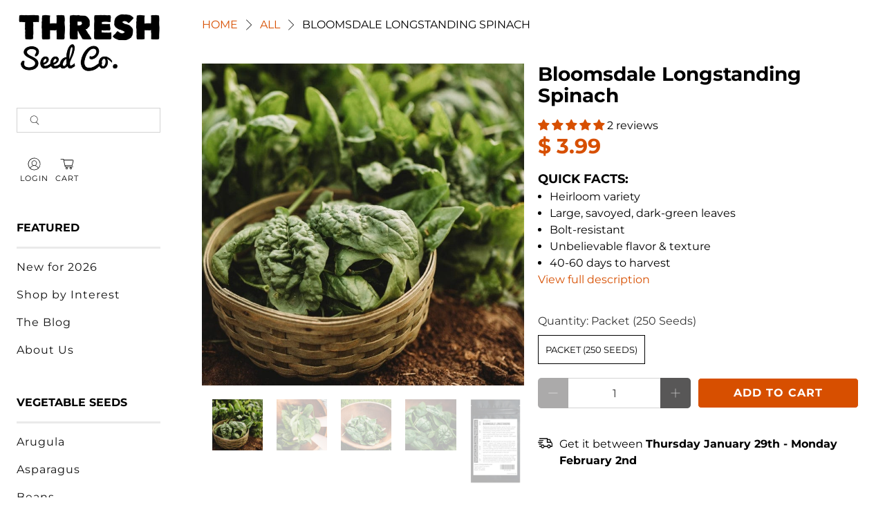

--- FILE ---
content_type: text/html; charset=utf-8
request_url: https://www.threshseed.com/products/bloomsdale-longstanding
body_size: 99275
content:

<!doctype html>
<html class="no-js no-touch" lang="en">
  <head>
    <meta charset="utf-8">
    <meta http-equiv="cleartype" content="on"><meta name="robots" content="index,follow"><meta name="viewport" content="width=device-width,initial-scale=1">
    <meta name="theme-color" content="#ffffff">
    <link rel="canonical" href="https://www.threshseed.com/products/bloomsdale-longstanding">

    <!-- Preconnects -->
    <link rel="preconnect" href="https://cdn.shopify.com" crossorigin>
    <link rel="preconnect" href="https://fonts.shopifycdn.com" crossorigin><title>Bloomsdale Longstanding Spinach
- Thresh Seed Co.</title><meta
        name="description"
        content="Bloomsdale Longstanding Spinach is a classic heirloom variety that has been enjoyed by gardeners for generations. This variety produces dark green, glossy leaves with a crinkled texture that are delicious and nutritious. Bloomsdale spinach is known for its high yields and resistance to bolting, which makes it a popular"
      ><link href="//www.threshseed.com/cdn/shop/t/52/assets/jquery.js?v=14044491599898008241757484464" as="script" rel="preload">
    <link href="//www.threshseed.com/cdn/shop/t/52/assets/vendors.js?v=81390588734714311721757484464" as="script" rel="preload">
    <link href="//www.threshseed.com/cdn/shop/t/52/assets/utilities.js?v=89722399892705226111757484464" as="script" rel="preload">
    <link href="//www.threshseed.com/cdn/shop/t/52/assets/app.js?v=148325122361198195221757484464" as="script" rel="preload">


<link rel="preconnect" href="https://fonts.googleapis.com">
<link rel="preconnect" href="https://fonts.gstatic.com" crossorigin>
<link rel="preload" href="https://fonts.googleapis.com/css2?family=Bebas+Neue&family=Bree+Serif&family=Homemade+Apple&family=Suez+One&display=swap" as="style" onload="this.onload=null;this.rel='stylesheet'">
<noscript><link rel="stylesheet" href="https://fonts.googleapis.com/css2?family=Bebas+Neue&family=Bree+Serif&family=Homemade+Apple&family=Suez+One&display=swap"></noscript><!-- Stylesheet for Fancybox library -->
    <link
      rel="preload"
      href="//www.threshseed.com/cdn/shop/t/52/assets/fancybox.css?v=30466120580444283401757484464"
      as="style"
      onload="this.onload=null;this.rel='stylesheet'"
    >
    <noscript><link href="//www.threshseed.com/cdn/shop/t/52/assets/fancybox.css?v=30466120580444283401757484464" rel="stylesheet" type="text/css" media="all" /></noscript>

    <!-- Stylesheets for Turbo -->
    <link href="//www.threshseed.com/cdn/shop/t/52/assets/styles.css?v=4775404802372701711759940380" rel="stylesheet" type="text/css" media="all" />

    <!-- Icons --><link rel="shortcut icon" type="image/x-icon" href="//www.threshseed.com/cdn/shop/files/favicon.png?crop=center&height=180&v=1738647885&width=180">
      <link rel="apple-touch-icon" href="//www.threshseed.com/cdn/shop/files/favicon.png?crop=center&height=180&v=1738647885&width=180">
      <link rel="apple-touch-icon" sizes="57x57" href="//www.threshseed.com/cdn/shop/files/favicon.png?crop=center&height=57&v=1738647885&width=57">
      <link rel="apple-touch-icon" sizes="60x60" href="//www.threshseed.com/cdn/shop/files/favicon.png?crop=center&height=60&v=1738647885&width=60">
      <link rel="apple-touch-icon" sizes="72x72" href="//www.threshseed.com/cdn/shop/files/favicon.png?crop=center&height=72&v=1738647885&width=72">
      <link rel="apple-touch-icon" sizes="76x76" href="//www.threshseed.com/cdn/shop/files/favicon.png?crop=center&height=76&v=1738647885&width=76">
      <link rel="apple-touch-icon" sizes="114x114" href="//www.threshseed.com/cdn/shop/files/favicon.png?crop=center&height=114&v=1738647885&width=114">
      <link rel="apple-touch-icon" sizes="180x180" href="//www.threshseed.com/cdn/shop/files/favicon.png?crop=center&height=180&v=1738647885&width=180">
      <link rel="apple-touch-icon" sizes="228x228" href="//www.threshseed.com/cdn/shop/files/favicon.png?crop=center&height=228&v=1738647885&width=228"><script>
      window.Store = window.Store || {};
      window.Store.id = 9554450;
    </script><script>
      window.PXUTheme = window.PXUTheme || {};
      window.PXUTheme.version = '3.5.0';
      window.PXUTheme.name = 'Flex';
    </script><template id="price-ui"><span class="price " data-price></span><span class="compare-at-price" data-compare-at-price></span><span class="unit-pricing" data-unit-pricing></span></template>
    <template id="price-ui-badge"><div class="sale-sticker thumbnail-sticker sticker-"><span class="sticker-text" data-badge></span></div></template>

    <template id="price-ui__price"><span class="money" data-price></span></template>
    <template id="price-ui__price-range"><span class="price-min" data-price-min><span class="money" data-price></span></span> - <span class="price-max" data-price-max><span class="money" data-price></span></span></template>
    <template id="price-ui__unit-pricing"><span class="unit-quantity" data-unit-quantity></span> | <span class="unit-price" data-unit-price><span class="money" data-price></span></span> / <span class="unit-measurement" data-unit-measurement></span></template>
    <template id="price-ui-badge__percent-savings-range">Save up to <span data-price-percent></span>%</template>
    <template id="price-ui-badge__percent-savings">Save <span data-price-percent></span>%</template>
    <template id="price-ui-badge__price-savings-range">Save up to <span class="money" data-price></span></template>
    <template id="price-ui-badge__price-savings">Save <span class="money" data-price></span></template>
    <template id="price-ui-badge__on-sale">Sale</template>
    <template id="price-ui-badge__sold-out">Sold out</template>
    <template id="price-ui-badge__in-stock">In stock</template><script>

window.PXUTheme = window.PXUTheme || {};


window.PXUTheme.info = {
  name: 'Flex',
  version: '3.0.0'
}


window.PXUTheme.currency = {};
window.PXUTheme.currency.show_multiple_currencies = false;
window.PXUTheme.currency.presentment_currency = "USD";
window.PXUTheme.currency.default_currency = "USD";
window.PXUTheme.currency.display_format = "money_format";
window.PXUTheme.currency.money_format = "$ {{amount}}";
window.PXUTheme.currency.money_format_no_currency = "$ {{amount}}";
window.PXUTheme.currency.money_format_currency = "$ {{amount}} USD";
window.PXUTheme.currency.native_multi_currency = true;
window.PXUTheme.currency.iso_code = "USD";
window.PXUTheme.currency.symbol = "$";



window.PXUTheme.allCountryOptionTags = "\u003coption value=\"United States\" data-provinces=\"[[\u0026quot;Alabama\u0026quot;,\u0026quot;Alabama\u0026quot;],[\u0026quot;Alaska\u0026quot;,\u0026quot;Alaska\u0026quot;],[\u0026quot;American Samoa\u0026quot;,\u0026quot;American Samoa\u0026quot;],[\u0026quot;Arizona\u0026quot;,\u0026quot;Arizona\u0026quot;],[\u0026quot;Arkansas\u0026quot;,\u0026quot;Arkansas\u0026quot;],[\u0026quot;Armed Forces Americas\u0026quot;,\u0026quot;Armed Forces Americas\u0026quot;],[\u0026quot;Armed Forces Europe\u0026quot;,\u0026quot;Armed Forces Europe\u0026quot;],[\u0026quot;Armed Forces Pacific\u0026quot;,\u0026quot;Armed Forces Pacific\u0026quot;],[\u0026quot;California\u0026quot;,\u0026quot;California\u0026quot;],[\u0026quot;Colorado\u0026quot;,\u0026quot;Colorado\u0026quot;],[\u0026quot;Connecticut\u0026quot;,\u0026quot;Connecticut\u0026quot;],[\u0026quot;Delaware\u0026quot;,\u0026quot;Delaware\u0026quot;],[\u0026quot;District of Columbia\u0026quot;,\u0026quot;Washington DC\u0026quot;],[\u0026quot;Federated States of Micronesia\u0026quot;,\u0026quot;Micronesia\u0026quot;],[\u0026quot;Florida\u0026quot;,\u0026quot;Florida\u0026quot;],[\u0026quot;Georgia\u0026quot;,\u0026quot;Georgia\u0026quot;],[\u0026quot;Guam\u0026quot;,\u0026quot;Guam\u0026quot;],[\u0026quot;Hawaii\u0026quot;,\u0026quot;Hawaii\u0026quot;],[\u0026quot;Idaho\u0026quot;,\u0026quot;Idaho\u0026quot;],[\u0026quot;Illinois\u0026quot;,\u0026quot;Illinois\u0026quot;],[\u0026quot;Indiana\u0026quot;,\u0026quot;Indiana\u0026quot;],[\u0026quot;Iowa\u0026quot;,\u0026quot;Iowa\u0026quot;],[\u0026quot;Kansas\u0026quot;,\u0026quot;Kansas\u0026quot;],[\u0026quot;Kentucky\u0026quot;,\u0026quot;Kentucky\u0026quot;],[\u0026quot;Louisiana\u0026quot;,\u0026quot;Louisiana\u0026quot;],[\u0026quot;Maine\u0026quot;,\u0026quot;Maine\u0026quot;],[\u0026quot;Marshall Islands\u0026quot;,\u0026quot;Marshall Islands\u0026quot;],[\u0026quot;Maryland\u0026quot;,\u0026quot;Maryland\u0026quot;],[\u0026quot;Massachusetts\u0026quot;,\u0026quot;Massachusetts\u0026quot;],[\u0026quot;Michigan\u0026quot;,\u0026quot;Michigan\u0026quot;],[\u0026quot;Minnesota\u0026quot;,\u0026quot;Minnesota\u0026quot;],[\u0026quot;Mississippi\u0026quot;,\u0026quot;Mississippi\u0026quot;],[\u0026quot;Missouri\u0026quot;,\u0026quot;Missouri\u0026quot;],[\u0026quot;Montana\u0026quot;,\u0026quot;Montana\u0026quot;],[\u0026quot;Nebraska\u0026quot;,\u0026quot;Nebraska\u0026quot;],[\u0026quot;Nevada\u0026quot;,\u0026quot;Nevada\u0026quot;],[\u0026quot;New Hampshire\u0026quot;,\u0026quot;New Hampshire\u0026quot;],[\u0026quot;New Jersey\u0026quot;,\u0026quot;New Jersey\u0026quot;],[\u0026quot;New Mexico\u0026quot;,\u0026quot;New Mexico\u0026quot;],[\u0026quot;New York\u0026quot;,\u0026quot;New York\u0026quot;],[\u0026quot;North Carolina\u0026quot;,\u0026quot;North Carolina\u0026quot;],[\u0026quot;North Dakota\u0026quot;,\u0026quot;North Dakota\u0026quot;],[\u0026quot;Northern Mariana Islands\u0026quot;,\u0026quot;Northern Mariana Islands\u0026quot;],[\u0026quot;Ohio\u0026quot;,\u0026quot;Ohio\u0026quot;],[\u0026quot;Oklahoma\u0026quot;,\u0026quot;Oklahoma\u0026quot;],[\u0026quot;Oregon\u0026quot;,\u0026quot;Oregon\u0026quot;],[\u0026quot;Palau\u0026quot;,\u0026quot;Palau\u0026quot;],[\u0026quot;Pennsylvania\u0026quot;,\u0026quot;Pennsylvania\u0026quot;],[\u0026quot;Puerto Rico\u0026quot;,\u0026quot;Puerto Rico\u0026quot;],[\u0026quot;Rhode Island\u0026quot;,\u0026quot;Rhode Island\u0026quot;],[\u0026quot;South Carolina\u0026quot;,\u0026quot;South Carolina\u0026quot;],[\u0026quot;South Dakota\u0026quot;,\u0026quot;South Dakota\u0026quot;],[\u0026quot;Tennessee\u0026quot;,\u0026quot;Tennessee\u0026quot;],[\u0026quot;Texas\u0026quot;,\u0026quot;Texas\u0026quot;],[\u0026quot;Utah\u0026quot;,\u0026quot;Utah\u0026quot;],[\u0026quot;Vermont\u0026quot;,\u0026quot;Vermont\u0026quot;],[\u0026quot;Virgin Islands\u0026quot;,\u0026quot;U.S. Virgin Islands\u0026quot;],[\u0026quot;Virginia\u0026quot;,\u0026quot;Virginia\u0026quot;],[\u0026quot;Washington\u0026quot;,\u0026quot;Washington\u0026quot;],[\u0026quot;West Virginia\u0026quot;,\u0026quot;West Virginia\u0026quot;],[\u0026quot;Wisconsin\u0026quot;,\u0026quot;Wisconsin\u0026quot;],[\u0026quot;Wyoming\u0026quot;,\u0026quot;Wyoming\u0026quot;]]\"\u003eUnited States\u003c\/option\u003e\n\u003coption value=\"Canada\" data-provinces=\"[[\u0026quot;Alberta\u0026quot;,\u0026quot;Alberta\u0026quot;],[\u0026quot;British Columbia\u0026quot;,\u0026quot;British Columbia\u0026quot;],[\u0026quot;Manitoba\u0026quot;,\u0026quot;Manitoba\u0026quot;],[\u0026quot;New Brunswick\u0026quot;,\u0026quot;New Brunswick\u0026quot;],[\u0026quot;Newfoundland and Labrador\u0026quot;,\u0026quot;Newfoundland and Labrador\u0026quot;],[\u0026quot;Northwest Territories\u0026quot;,\u0026quot;Northwest Territories\u0026quot;],[\u0026quot;Nova Scotia\u0026quot;,\u0026quot;Nova Scotia\u0026quot;],[\u0026quot;Nunavut\u0026quot;,\u0026quot;Nunavut\u0026quot;],[\u0026quot;Ontario\u0026quot;,\u0026quot;Ontario\u0026quot;],[\u0026quot;Prince Edward Island\u0026quot;,\u0026quot;Prince Edward Island\u0026quot;],[\u0026quot;Quebec\u0026quot;,\u0026quot;Quebec\u0026quot;],[\u0026quot;Saskatchewan\u0026quot;,\u0026quot;Saskatchewan\u0026quot;],[\u0026quot;Yukon\u0026quot;,\u0026quot;Yukon\u0026quot;]]\"\u003eCanada\u003c\/option\u003e\n\u003coption value=\"---\" data-provinces=\"[]\"\u003e---\u003c\/option\u003e\n\u003coption value=\"Afghanistan\" data-provinces=\"[]\"\u003eAfghanistan\u003c\/option\u003e\n\u003coption value=\"Aland Islands\" data-provinces=\"[]\"\u003eÅland Islands\u003c\/option\u003e\n\u003coption value=\"Albania\" data-provinces=\"[]\"\u003eAlbania\u003c\/option\u003e\n\u003coption value=\"Algeria\" data-provinces=\"[]\"\u003eAlgeria\u003c\/option\u003e\n\u003coption value=\"Andorra\" data-provinces=\"[]\"\u003eAndorra\u003c\/option\u003e\n\u003coption value=\"Angola\" data-provinces=\"[]\"\u003eAngola\u003c\/option\u003e\n\u003coption value=\"Anguilla\" data-provinces=\"[]\"\u003eAnguilla\u003c\/option\u003e\n\u003coption value=\"Antigua And Barbuda\" data-provinces=\"[]\"\u003eAntigua \u0026 Barbuda\u003c\/option\u003e\n\u003coption value=\"Argentina\" data-provinces=\"[[\u0026quot;Buenos Aires\u0026quot;,\u0026quot;Buenos Aires Province\u0026quot;],[\u0026quot;Catamarca\u0026quot;,\u0026quot;Catamarca\u0026quot;],[\u0026quot;Chaco\u0026quot;,\u0026quot;Chaco\u0026quot;],[\u0026quot;Chubut\u0026quot;,\u0026quot;Chubut\u0026quot;],[\u0026quot;Ciudad Autónoma de Buenos Aires\u0026quot;,\u0026quot;Buenos Aires (Autonomous City)\u0026quot;],[\u0026quot;Corrientes\u0026quot;,\u0026quot;Corrientes\u0026quot;],[\u0026quot;Córdoba\u0026quot;,\u0026quot;Córdoba\u0026quot;],[\u0026quot;Entre Ríos\u0026quot;,\u0026quot;Entre Ríos\u0026quot;],[\u0026quot;Formosa\u0026quot;,\u0026quot;Formosa\u0026quot;],[\u0026quot;Jujuy\u0026quot;,\u0026quot;Jujuy\u0026quot;],[\u0026quot;La Pampa\u0026quot;,\u0026quot;La Pampa\u0026quot;],[\u0026quot;La Rioja\u0026quot;,\u0026quot;La Rioja\u0026quot;],[\u0026quot;Mendoza\u0026quot;,\u0026quot;Mendoza\u0026quot;],[\u0026quot;Misiones\u0026quot;,\u0026quot;Misiones\u0026quot;],[\u0026quot;Neuquén\u0026quot;,\u0026quot;Neuquén\u0026quot;],[\u0026quot;Río Negro\u0026quot;,\u0026quot;Río Negro\u0026quot;],[\u0026quot;Salta\u0026quot;,\u0026quot;Salta\u0026quot;],[\u0026quot;San Juan\u0026quot;,\u0026quot;San Juan\u0026quot;],[\u0026quot;San Luis\u0026quot;,\u0026quot;San Luis\u0026quot;],[\u0026quot;Santa Cruz\u0026quot;,\u0026quot;Santa Cruz\u0026quot;],[\u0026quot;Santa Fe\u0026quot;,\u0026quot;Santa Fe\u0026quot;],[\u0026quot;Santiago Del Estero\u0026quot;,\u0026quot;Santiago del Estero\u0026quot;],[\u0026quot;Tierra Del Fuego\u0026quot;,\u0026quot;Tierra del Fuego\u0026quot;],[\u0026quot;Tucumán\u0026quot;,\u0026quot;Tucumán\u0026quot;]]\"\u003eArgentina\u003c\/option\u003e\n\u003coption value=\"Armenia\" data-provinces=\"[]\"\u003eArmenia\u003c\/option\u003e\n\u003coption value=\"Aruba\" data-provinces=\"[]\"\u003eAruba\u003c\/option\u003e\n\u003coption value=\"Ascension Island\" data-provinces=\"[]\"\u003eAscension Island\u003c\/option\u003e\n\u003coption value=\"Australia\" data-provinces=\"[[\u0026quot;Australian Capital Territory\u0026quot;,\u0026quot;Australian Capital Territory\u0026quot;],[\u0026quot;New South Wales\u0026quot;,\u0026quot;New South Wales\u0026quot;],[\u0026quot;Northern Territory\u0026quot;,\u0026quot;Northern Territory\u0026quot;],[\u0026quot;Queensland\u0026quot;,\u0026quot;Queensland\u0026quot;],[\u0026quot;South Australia\u0026quot;,\u0026quot;South Australia\u0026quot;],[\u0026quot;Tasmania\u0026quot;,\u0026quot;Tasmania\u0026quot;],[\u0026quot;Victoria\u0026quot;,\u0026quot;Victoria\u0026quot;],[\u0026quot;Western Australia\u0026quot;,\u0026quot;Western Australia\u0026quot;]]\"\u003eAustralia\u003c\/option\u003e\n\u003coption value=\"Austria\" data-provinces=\"[]\"\u003eAustria\u003c\/option\u003e\n\u003coption value=\"Azerbaijan\" data-provinces=\"[]\"\u003eAzerbaijan\u003c\/option\u003e\n\u003coption value=\"Bahamas\" data-provinces=\"[]\"\u003eBahamas\u003c\/option\u003e\n\u003coption value=\"Bahrain\" data-provinces=\"[]\"\u003eBahrain\u003c\/option\u003e\n\u003coption value=\"Bangladesh\" data-provinces=\"[]\"\u003eBangladesh\u003c\/option\u003e\n\u003coption value=\"Barbados\" data-provinces=\"[]\"\u003eBarbados\u003c\/option\u003e\n\u003coption value=\"Belarus\" data-provinces=\"[]\"\u003eBelarus\u003c\/option\u003e\n\u003coption value=\"Belgium\" data-provinces=\"[]\"\u003eBelgium\u003c\/option\u003e\n\u003coption value=\"Belize\" data-provinces=\"[]\"\u003eBelize\u003c\/option\u003e\n\u003coption value=\"Benin\" data-provinces=\"[]\"\u003eBenin\u003c\/option\u003e\n\u003coption value=\"Bermuda\" data-provinces=\"[]\"\u003eBermuda\u003c\/option\u003e\n\u003coption value=\"Bhutan\" data-provinces=\"[]\"\u003eBhutan\u003c\/option\u003e\n\u003coption value=\"Bolivia\" data-provinces=\"[]\"\u003eBolivia\u003c\/option\u003e\n\u003coption value=\"Bosnia And Herzegovina\" data-provinces=\"[]\"\u003eBosnia \u0026 Herzegovina\u003c\/option\u003e\n\u003coption value=\"Botswana\" data-provinces=\"[]\"\u003eBotswana\u003c\/option\u003e\n\u003coption value=\"Brazil\" data-provinces=\"[[\u0026quot;Acre\u0026quot;,\u0026quot;Acre\u0026quot;],[\u0026quot;Alagoas\u0026quot;,\u0026quot;Alagoas\u0026quot;],[\u0026quot;Amapá\u0026quot;,\u0026quot;Amapá\u0026quot;],[\u0026quot;Amazonas\u0026quot;,\u0026quot;Amazonas\u0026quot;],[\u0026quot;Bahia\u0026quot;,\u0026quot;Bahia\u0026quot;],[\u0026quot;Ceará\u0026quot;,\u0026quot;Ceará\u0026quot;],[\u0026quot;Distrito Federal\u0026quot;,\u0026quot;Federal District\u0026quot;],[\u0026quot;Espírito Santo\u0026quot;,\u0026quot;Espírito Santo\u0026quot;],[\u0026quot;Goiás\u0026quot;,\u0026quot;Goiás\u0026quot;],[\u0026quot;Maranhão\u0026quot;,\u0026quot;Maranhão\u0026quot;],[\u0026quot;Mato Grosso\u0026quot;,\u0026quot;Mato Grosso\u0026quot;],[\u0026quot;Mato Grosso do Sul\u0026quot;,\u0026quot;Mato Grosso do Sul\u0026quot;],[\u0026quot;Minas Gerais\u0026quot;,\u0026quot;Minas Gerais\u0026quot;],[\u0026quot;Paraná\u0026quot;,\u0026quot;Paraná\u0026quot;],[\u0026quot;Paraíba\u0026quot;,\u0026quot;Paraíba\u0026quot;],[\u0026quot;Pará\u0026quot;,\u0026quot;Pará\u0026quot;],[\u0026quot;Pernambuco\u0026quot;,\u0026quot;Pernambuco\u0026quot;],[\u0026quot;Piauí\u0026quot;,\u0026quot;Piauí\u0026quot;],[\u0026quot;Rio Grande do Norte\u0026quot;,\u0026quot;Rio Grande do Norte\u0026quot;],[\u0026quot;Rio Grande do Sul\u0026quot;,\u0026quot;Rio Grande do Sul\u0026quot;],[\u0026quot;Rio de Janeiro\u0026quot;,\u0026quot;Rio de Janeiro\u0026quot;],[\u0026quot;Rondônia\u0026quot;,\u0026quot;Rondônia\u0026quot;],[\u0026quot;Roraima\u0026quot;,\u0026quot;Roraima\u0026quot;],[\u0026quot;Santa Catarina\u0026quot;,\u0026quot;Santa Catarina\u0026quot;],[\u0026quot;Sergipe\u0026quot;,\u0026quot;Sergipe\u0026quot;],[\u0026quot;São Paulo\u0026quot;,\u0026quot;São Paulo\u0026quot;],[\u0026quot;Tocantins\u0026quot;,\u0026quot;Tocantins\u0026quot;]]\"\u003eBrazil\u003c\/option\u003e\n\u003coption value=\"British Indian Ocean Territory\" data-provinces=\"[]\"\u003eBritish Indian Ocean Territory\u003c\/option\u003e\n\u003coption value=\"Virgin Islands, British\" data-provinces=\"[]\"\u003eBritish Virgin Islands\u003c\/option\u003e\n\u003coption value=\"Brunei\" data-provinces=\"[]\"\u003eBrunei\u003c\/option\u003e\n\u003coption value=\"Bulgaria\" data-provinces=\"[]\"\u003eBulgaria\u003c\/option\u003e\n\u003coption value=\"Burkina Faso\" data-provinces=\"[]\"\u003eBurkina Faso\u003c\/option\u003e\n\u003coption value=\"Burundi\" data-provinces=\"[]\"\u003eBurundi\u003c\/option\u003e\n\u003coption value=\"Cambodia\" data-provinces=\"[]\"\u003eCambodia\u003c\/option\u003e\n\u003coption value=\"Republic of Cameroon\" data-provinces=\"[]\"\u003eCameroon\u003c\/option\u003e\n\u003coption value=\"Canada\" data-provinces=\"[[\u0026quot;Alberta\u0026quot;,\u0026quot;Alberta\u0026quot;],[\u0026quot;British Columbia\u0026quot;,\u0026quot;British Columbia\u0026quot;],[\u0026quot;Manitoba\u0026quot;,\u0026quot;Manitoba\u0026quot;],[\u0026quot;New Brunswick\u0026quot;,\u0026quot;New Brunswick\u0026quot;],[\u0026quot;Newfoundland and Labrador\u0026quot;,\u0026quot;Newfoundland and Labrador\u0026quot;],[\u0026quot;Northwest Territories\u0026quot;,\u0026quot;Northwest Territories\u0026quot;],[\u0026quot;Nova Scotia\u0026quot;,\u0026quot;Nova Scotia\u0026quot;],[\u0026quot;Nunavut\u0026quot;,\u0026quot;Nunavut\u0026quot;],[\u0026quot;Ontario\u0026quot;,\u0026quot;Ontario\u0026quot;],[\u0026quot;Prince Edward Island\u0026quot;,\u0026quot;Prince Edward Island\u0026quot;],[\u0026quot;Quebec\u0026quot;,\u0026quot;Quebec\u0026quot;],[\u0026quot;Saskatchewan\u0026quot;,\u0026quot;Saskatchewan\u0026quot;],[\u0026quot;Yukon\u0026quot;,\u0026quot;Yukon\u0026quot;]]\"\u003eCanada\u003c\/option\u003e\n\u003coption value=\"Cape Verde\" data-provinces=\"[]\"\u003eCape Verde\u003c\/option\u003e\n\u003coption value=\"Caribbean Netherlands\" data-provinces=\"[]\"\u003eCaribbean Netherlands\u003c\/option\u003e\n\u003coption value=\"Cayman Islands\" data-provinces=\"[]\"\u003eCayman Islands\u003c\/option\u003e\n\u003coption value=\"Central African Republic\" data-provinces=\"[]\"\u003eCentral African Republic\u003c\/option\u003e\n\u003coption value=\"Chad\" data-provinces=\"[]\"\u003eChad\u003c\/option\u003e\n\u003coption value=\"Chile\" data-provinces=\"[[\u0026quot;Antofagasta\u0026quot;,\u0026quot;Antofagasta\u0026quot;],[\u0026quot;Araucanía\u0026quot;,\u0026quot;Araucanía\u0026quot;],[\u0026quot;Arica and Parinacota\u0026quot;,\u0026quot;Arica y Parinacota\u0026quot;],[\u0026quot;Atacama\u0026quot;,\u0026quot;Atacama\u0026quot;],[\u0026quot;Aysén\u0026quot;,\u0026quot;Aysén\u0026quot;],[\u0026quot;Biobío\u0026quot;,\u0026quot;Bío Bío\u0026quot;],[\u0026quot;Coquimbo\u0026quot;,\u0026quot;Coquimbo\u0026quot;],[\u0026quot;Los Lagos\u0026quot;,\u0026quot;Los Lagos\u0026quot;],[\u0026quot;Los Ríos\u0026quot;,\u0026quot;Los Ríos\u0026quot;],[\u0026quot;Magallanes\u0026quot;,\u0026quot;Magallanes Region\u0026quot;],[\u0026quot;Maule\u0026quot;,\u0026quot;Maule\u0026quot;],[\u0026quot;O\u0026#39;Higgins\u0026quot;,\u0026quot;Libertador General Bernardo O’Higgins\u0026quot;],[\u0026quot;Santiago\u0026quot;,\u0026quot;Santiago Metropolitan\u0026quot;],[\u0026quot;Tarapacá\u0026quot;,\u0026quot;Tarapacá\u0026quot;],[\u0026quot;Valparaíso\u0026quot;,\u0026quot;Valparaíso\u0026quot;],[\u0026quot;Ñuble\u0026quot;,\u0026quot;Ñuble\u0026quot;]]\"\u003eChile\u003c\/option\u003e\n\u003coption value=\"China\" data-provinces=\"[[\u0026quot;Anhui\u0026quot;,\u0026quot;Anhui\u0026quot;],[\u0026quot;Beijing\u0026quot;,\u0026quot;Beijing\u0026quot;],[\u0026quot;Chongqing\u0026quot;,\u0026quot;Chongqing\u0026quot;],[\u0026quot;Fujian\u0026quot;,\u0026quot;Fujian\u0026quot;],[\u0026quot;Gansu\u0026quot;,\u0026quot;Gansu\u0026quot;],[\u0026quot;Guangdong\u0026quot;,\u0026quot;Guangdong\u0026quot;],[\u0026quot;Guangxi\u0026quot;,\u0026quot;Guangxi\u0026quot;],[\u0026quot;Guizhou\u0026quot;,\u0026quot;Guizhou\u0026quot;],[\u0026quot;Hainan\u0026quot;,\u0026quot;Hainan\u0026quot;],[\u0026quot;Hebei\u0026quot;,\u0026quot;Hebei\u0026quot;],[\u0026quot;Heilongjiang\u0026quot;,\u0026quot;Heilongjiang\u0026quot;],[\u0026quot;Henan\u0026quot;,\u0026quot;Henan\u0026quot;],[\u0026quot;Hubei\u0026quot;,\u0026quot;Hubei\u0026quot;],[\u0026quot;Hunan\u0026quot;,\u0026quot;Hunan\u0026quot;],[\u0026quot;Inner Mongolia\u0026quot;,\u0026quot;Inner Mongolia\u0026quot;],[\u0026quot;Jiangsu\u0026quot;,\u0026quot;Jiangsu\u0026quot;],[\u0026quot;Jiangxi\u0026quot;,\u0026quot;Jiangxi\u0026quot;],[\u0026quot;Jilin\u0026quot;,\u0026quot;Jilin\u0026quot;],[\u0026quot;Liaoning\u0026quot;,\u0026quot;Liaoning\u0026quot;],[\u0026quot;Ningxia\u0026quot;,\u0026quot;Ningxia\u0026quot;],[\u0026quot;Qinghai\u0026quot;,\u0026quot;Qinghai\u0026quot;],[\u0026quot;Shaanxi\u0026quot;,\u0026quot;Shaanxi\u0026quot;],[\u0026quot;Shandong\u0026quot;,\u0026quot;Shandong\u0026quot;],[\u0026quot;Shanghai\u0026quot;,\u0026quot;Shanghai\u0026quot;],[\u0026quot;Shanxi\u0026quot;,\u0026quot;Shanxi\u0026quot;],[\u0026quot;Sichuan\u0026quot;,\u0026quot;Sichuan\u0026quot;],[\u0026quot;Tianjin\u0026quot;,\u0026quot;Tianjin\u0026quot;],[\u0026quot;Xinjiang\u0026quot;,\u0026quot;Xinjiang\u0026quot;],[\u0026quot;Xizang\u0026quot;,\u0026quot;Tibet\u0026quot;],[\u0026quot;Yunnan\u0026quot;,\u0026quot;Yunnan\u0026quot;],[\u0026quot;Zhejiang\u0026quot;,\u0026quot;Zhejiang\u0026quot;]]\"\u003eChina\u003c\/option\u003e\n\u003coption value=\"Christmas Island\" data-provinces=\"[]\"\u003eChristmas Island\u003c\/option\u003e\n\u003coption value=\"Cocos (Keeling) Islands\" data-provinces=\"[]\"\u003eCocos (Keeling) Islands\u003c\/option\u003e\n\u003coption value=\"Colombia\" data-provinces=\"[[\u0026quot;Amazonas\u0026quot;,\u0026quot;Amazonas\u0026quot;],[\u0026quot;Antioquia\u0026quot;,\u0026quot;Antioquia\u0026quot;],[\u0026quot;Arauca\u0026quot;,\u0026quot;Arauca\u0026quot;],[\u0026quot;Atlántico\u0026quot;,\u0026quot;Atlántico\u0026quot;],[\u0026quot;Bogotá, D.C.\u0026quot;,\u0026quot;Capital District\u0026quot;],[\u0026quot;Bolívar\u0026quot;,\u0026quot;Bolívar\u0026quot;],[\u0026quot;Boyacá\u0026quot;,\u0026quot;Boyacá\u0026quot;],[\u0026quot;Caldas\u0026quot;,\u0026quot;Caldas\u0026quot;],[\u0026quot;Caquetá\u0026quot;,\u0026quot;Caquetá\u0026quot;],[\u0026quot;Casanare\u0026quot;,\u0026quot;Casanare\u0026quot;],[\u0026quot;Cauca\u0026quot;,\u0026quot;Cauca\u0026quot;],[\u0026quot;Cesar\u0026quot;,\u0026quot;Cesar\u0026quot;],[\u0026quot;Chocó\u0026quot;,\u0026quot;Chocó\u0026quot;],[\u0026quot;Cundinamarca\u0026quot;,\u0026quot;Cundinamarca\u0026quot;],[\u0026quot;Córdoba\u0026quot;,\u0026quot;Córdoba\u0026quot;],[\u0026quot;Guainía\u0026quot;,\u0026quot;Guainía\u0026quot;],[\u0026quot;Guaviare\u0026quot;,\u0026quot;Guaviare\u0026quot;],[\u0026quot;Huila\u0026quot;,\u0026quot;Huila\u0026quot;],[\u0026quot;La Guajira\u0026quot;,\u0026quot;La Guajira\u0026quot;],[\u0026quot;Magdalena\u0026quot;,\u0026quot;Magdalena\u0026quot;],[\u0026quot;Meta\u0026quot;,\u0026quot;Meta\u0026quot;],[\u0026quot;Nariño\u0026quot;,\u0026quot;Nariño\u0026quot;],[\u0026quot;Norte de Santander\u0026quot;,\u0026quot;Norte de Santander\u0026quot;],[\u0026quot;Putumayo\u0026quot;,\u0026quot;Putumayo\u0026quot;],[\u0026quot;Quindío\u0026quot;,\u0026quot;Quindío\u0026quot;],[\u0026quot;Risaralda\u0026quot;,\u0026quot;Risaralda\u0026quot;],[\u0026quot;San Andrés, Providencia y Santa Catalina\u0026quot;,\u0026quot;San Andrés \\u0026 Providencia\u0026quot;],[\u0026quot;Santander\u0026quot;,\u0026quot;Santander\u0026quot;],[\u0026quot;Sucre\u0026quot;,\u0026quot;Sucre\u0026quot;],[\u0026quot;Tolima\u0026quot;,\u0026quot;Tolima\u0026quot;],[\u0026quot;Valle del Cauca\u0026quot;,\u0026quot;Valle del Cauca\u0026quot;],[\u0026quot;Vaupés\u0026quot;,\u0026quot;Vaupés\u0026quot;],[\u0026quot;Vichada\u0026quot;,\u0026quot;Vichada\u0026quot;]]\"\u003eColombia\u003c\/option\u003e\n\u003coption value=\"Comoros\" data-provinces=\"[]\"\u003eComoros\u003c\/option\u003e\n\u003coption value=\"Congo\" data-provinces=\"[]\"\u003eCongo - Brazzaville\u003c\/option\u003e\n\u003coption value=\"Congo, The Democratic Republic Of The\" data-provinces=\"[]\"\u003eCongo - Kinshasa\u003c\/option\u003e\n\u003coption value=\"Cook Islands\" data-provinces=\"[]\"\u003eCook Islands\u003c\/option\u003e\n\u003coption value=\"Costa Rica\" data-provinces=\"[[\u0026quot;Alajuela\u0026quot;,\u0026quot;Alajuela\u0026quot;],[\u0026quot;Cartago\u0026quot;,\u0026quot;Cartago\u0026quot;],[\u0026quot;Guanacaste\u0026quot;,\u0026quot;Guanacaste\u0026quot;],[\u0026quot;Heredia\u0026quot;,\u0026quot;Heredia\u0026quot;],[\u0026quot;Limón\u0026quot;,\u0026quot;Limón\u0026quot;],[\u0026quot;Puntarenas\u0026quot;,\u0026quot;Puntarenas\u0026quot;],[\u0026quot;San José\u0026quot;,\u0026quot;San José\u0026quot;]]\"\u003eCosta Rica\u003c\/option\u003e\n\u003coption value=\"Croatia\" data-provinces=\"[]\"\u003eCroatia\u003c\/option\u003e\n\u003coption value=\"Curaçao\" data-provinces=\"[]\"\u003eCuraçao\u003c\/option\u003e\n\u003coption value=\"Cyprus\" data-provinces=\"[]\"\u003eCyprus\u003c\/option\u003e\n\u003coption value=\"Czech Republic\" data-provinces=\"[]\"\u003eCzechia\u003c\/option\u003e\n\u003coption value=\"Côte d'Ivoire\" data-provinces=\"[]\"\u003eCôte d’Ivoire\u003c\/option\u003e\n\u003coption value=\"Denmark\" data-provinces=\"[]\"\u003eDenmark\u003c\/option\u003e\n\u003coption value=\"Djibouti\" data-provinces=\"[]\"\u003eDjibouti\u003c\/option\u003e\n\u003coption value=\"Dominica\" data-provinces=\"[]\"\u003eDominica\u003c\/option\u003e\n\u003coption value=\"Dominican Republic\" data-provinces=\"[]\"\u003eDominican Republic\u003c\/option\u003e\n\u003coption value=\"Ecuador\" data-provinces=\"[]\"\u003eEcuador\u003c\/option\u003e\n\u003coption value=\"Egypt\" data-provinces=\"[[\u0026quot;6th of October\u0026quot;,\u0026quot;6th of October\u0026quot;],[\u0026quot;Al Sharqia\u0026quot;,\u0026quot;Al Sharqia\u0026quot;],[\u0026quot;Alexandria\u0026quot;,\u0026quot;Alexandria\u0026quot;],[\u0026quot;Aswan\u0026quot;,\u0026quot;Aswan\u0026quot;],[\u0026quot;Asyut\u0026quot;,\u0026quot;Asyut\u0026quot;],[\u0026quot;Beheira\u0026quot;,\u0026quot;Beheira\u0026quot;],[\u0026quot;Beni Suef\u0026quot;,\u0026quot;Beni Suef\u0026quot;],[\u0026quot;Cairo\u0026quot;,\u0026quot;Cairo\u0026quot;],[\u0026quot;Dakahlia\u0026quot;,\u0026quot;Dakahlia\u0026quot;],[\u0026quot;Damietta\u0026quot;,\u0026quot;Damietta\u0026quot;],[\u0026quot;Faiyum\u0026quot;,\u0026quot;Faiyum\u0026quot;],[\u0026quot;Gharbia\u0026quot;,\u0026quot;Gharbia\u0026quot;],[\u0026quot;Giza\u0026quot;,\u0026quot;Giza\u0026quot;],[\u0026quot;Helwan\u0026quot;,\u0026quot;Helwan\u0026quot;],[\u0026quot;Ismailia\u0026quot;,\u0026quot;Ismailia\u0026quot;],[\u0026quot;Kafr el-Sheikh\u0026quot;,\u0026quot;Kafr el-Sheikh\u0026quot;],[\u0026quot;Luxor\u0026quot;,\u0026quot;Luxor\u0026quot;],[\u0026quot;Matrouh\u0026quot;,\u0026quot;Matrouh\u0026quot;],[\u0026quot;Minya\u0026quot;,\u0026quot;Minya\u0026quot;],[\u0026quot;Monufia\u0026quot;,\u0026quot;Monufia\u0026quot;],[\u0026quot;New Valley\u0026quot;,\u0026quot;New Valley\u0026quot;],[\u0026quot;North Sinai\u0026quot;,\u0026quot;North Sinai\u0026quot;],[\u0026quot;Port Said\u0026quot;,\u0026quot;Port Said\u0026quot;],[\u0026quot;Qalyubia\u0026quot;,\u0026quot;Qalyubia\u0026quot;],[\u0026quot;Qena\u0026quot;,\u0026quot;Qena\u0026quot;],[\u0026quot;Red Sea\u0026quot;,\u0026quot;Red Sea\u0026quot;],[\u0026quot;Sohag\u0026quot;,\u0026quot;Sohag\u0026quot;],[\u0026quot;South Sinai\u0026quot;,\u0026quot;South Sinai\u0026quot;],[\u0026quot;Suez\u0026quot;,\u0026quot;Suez\u0026quot;]]\"\u003eEgypt\u003c\/option\u003e\n\u003coption value=\"El Salvador\" data-provinces=\"[[\u0026quot;Ahuachapán\u0026quot;,\u0026quot;Ahuachapán\u0026quot;],[\u0026quot;Cabañas\u0026quot;,\u0026quot;Cabañas\u0026quot;],[\u0026quot;Chalatenango\u0026quot;,\u0026quot;Chalatenango\u0026quot;],[\u0026quot;Cuscatlán\u0026quot;,\u0026quot;Cuscatlán\u0026quot;],[\u0026quot;La Libertad\u0026quot;,\u0026quot;La Libertad\u0026quot;],[\u0026quot;La Paz\u0026quot;,\u0026quot;La Paz\u0026quot;],[\u0026quot;La Unión\u0026quot;,\u0026quot;La Unión\u0026quot;],[\u0026quot;Morazán\u0026quot;,\u0026quot;Morazán\u0026quot;],[\u0026quot;San Miguel\u0026quot;,\u0026quot;San Miguel\u0026quot;],[\u0026quot;San Salvador\u0026quot;,\u0026quot;San Salvador\u0026quot;],[\u0026quot;San Vicente\u0026quot;,\u0026quot;San Vicente\u0026quot;],[\u0026quot;Santa Ana\u0026quot;,\u0026quot;Santa Ana\u0026quot;],[\u0026quot;Sonsonate\u0026quot;,\u0026quot;Sonsonate\u0026quot;],[\u0026quot;Usulután\u0026quot;,\u0026quot;Usulután\u0026quot;]]\"\u003eEl Salvador\u003c\/option\u003e\n\u003coption value=\"Equatorial Guinea\" data-provinces=\"[]\"\u003eEquatorial Guinea\u003c\/option\u003e\n\u003coption value=\"Eritrea\" data-provinces=\"[]\"\u003eEritrea\u003c\/option\u003e\n\u003coption value=\"Estonia\" data-provinces=\"[]\"\u003eEstonia\u003c\/option\u003e\n\u003coption value=\"Eswatini\" data-provinces=\"[]\"\u003eEswatini\u003c\/option\u003e\n\u003coption value=\"Ethiopia\" data-provinces=\"[]\"\u003eEthiopia\u003c\/option\u003e\n\u003coption value=\"Falkland Islands (Malvinas)\" data-provinces=\"[]\"\u003eFalkland Islands\u003c\/option\u003e\n\u003coption value=\"Faroe Islands\" data-provinces=\"[]\"\u003eFaroe Islands\u003c\/option\u003e\n\u003coption value=\"Fiji\" data-provinces=\"[]\"\u003eFiji\u003c\/option\u003e\n\u003coption value=\"Finland\" data-provinces=\"[]\"\u003eFinland\u003c\/option\u003e\n\u003coption value=\"France\" data-provinces=\"[]\"\u003eFrance\u003c\/option\u003e\n\u003coption value=\"French Guiana\" data-provinces=\"[]\"\u003eFrench Guiana\u003c\/option\u003e\n\u003coption value=\"French Polynesia\" data-provinces=\"[]\"\u003eFrench Polynesia\u003c\/option\u003e\n\u003coption value=\"French Southern Territories\" data-provinces=\"[]\"\u003eFrench Southern Territories\u003c\/option\u003e\n\u003coption value=\"Gabon\" data-provinces=\"[]\"\u003eGabon\u003c\/option\u003e\n\u003coption value=\"Gambia\" data-provinces=\"[]\"\u003eGambia\u003c\/option\u003e\n\u003coption value=\"Georgia\" data-provinces=\"[]\"\u003eGeorgia\u003c\/option\u003e\n\u003coption value=\"Germany\" data-provinces=\"[]\"\u003eGermany\u003c\/option\u003e\n\u003coption value=\"Ghana\" data-provinces=\"[]\"\u003eGhana\u003c\/option\u003e\n\u003coption value=\"Gibraltar\" data-provinces=\"[]\"\u003eGibraltar\u003c\/option\u003e\n\u003coption value=\"Greece\" data-provinces=\"[]\"\u003eGreece\u003c\/option\u003e\n\u003coption value=\"Greenland\" data-provinces=\"[]\"\u003eGreenland\u003c\/option\u003e\n\u003coption value=\"Grenada\" data-provinces=\"[]\"\u003eGrenada\u003c\/option\u003e\n\u003coption value=\"Guadeloupe\" data-provinces=\"[]\"\u003eGuadeloupe\u003c\/option\u003e\n\u003coption value=\"Guatemala\" data-provinces=\"[[\u0026quot;Alta Verapaz\u0026quot;,\u0026quot;Alta Verapaz\u0026quot;],[\u0026quot;Baja Verapaz\u0026quot;,\u0026quot;Baja Verapaz\u0026quot;],[\u0026quot;Chimaltenango\u0026quot;,\u0026quot;Chimaltenango\u0026quot;],[\u0026quot;Chiquimula\u0026quot;,\u0026quot;Chiquimula\u0026quot;],[\u0026quot;El Progreso\u0026quot;,\u0026quot;El Progreso\u0026quot;],[\u0026quot;Escuintla\u0026quot;,\u0026quot;Escuintla\u0026quot;],[\u0026quot;Guatemala\u0026quot;,\u0026quot;Guatemala\u0026quot;],[\u0026quot;Huehuetenango\u0026quot;,\u0026quot;Huehuetenango\u0026quot;],[\u0026quot;Izabal\u0026quot;,\u0026quot;Izabal\u0026quot;],[\u0026quot;Jalapa\u0026quot;,\u0026quot;Jalapa\u0026quot;],[\u0026quot;Jutiapa\u0026quot;,\u0026quot;Jutiapa\u0026quot;],[\u0026quot;Petén\u0026quot;,\u0026quot;Petén\u0026quot;],[\u0026quot;Quetzaltenango\u0026quot;,\u0026quot;Quetzaltenango\u0026quot;],[\u0026quot;Quiché\u0026quot;,\u0026quot;Quiché\u0026quot;],[\u0026quot;Retalhuleu\u0026quot;,\u0026quot;Retalhuleu\u0026quot;],[\u0026quot;Sacatepéquez\u0026quot;,\u0026quot;Sacatepéquez\u0026quot;],[\u0026quot;San Marcos\u0026quot;,\u0026quot;San Marcos\u0026quot;],[\u0026quot;Santa Rosa\u0026quot;,\u0026quot;Santa Rosa\u0026quot;],[\u0026quot;Sololá\u0026quot;,\u0026quot;Sololá\u0026quot;],[\u0026quot;Suchitepéquez\u0026quot;,\u0026quot;Suchitepéquez\u0026quot;],[\u0026quot;Totonicapán\u0026quot;,\u0026quot;Totonicapán\u0026quot;],[\u0026quot;Zacapa\u0026quot;,\u0026quot;Zacapa\u0026quot;]]\"\u003eGuatemala\u003c\/option\u003e\n\u003coption value=\"Guernsey\" data-provinces=\"[]\"\u003eGuernsey\u003c\/option\u003e\n\u003coption value=\"Guinea\" data-provinces=\"[]\"\u003eGuinea\u003c\/option\u003e\n\u003coption value=\"Guinea Bissau\" data-provinces=\"[]\"\u003eGuinea-Bissau\u003c\/option\u003e\n\u003coption value=\"Guyana\" data-provinces=\"[]\"\u003eGuyana\u003c\/option\u003e\n\u003coption value=\"Haiti\" data-provinces=\"[]\"\u003eHaiti\u003c\/option\u003e\n\u003coption value=\"Honduras\" data-provinces=\"[]\"\u003eHonduras\u003c\/option\u003e\n\u003coption value=\"Hong Kong\" data-provinces=\"[[\u0026quot;Hong Kong Island\u0026quot;,\u0026quot;Hong Kong Island\u0026quot;],[\u0026quot;Kowloon\u0026quot;,\u0026quot;Kowloon\u0026quot;],[\u0026quot;New Territories\u0026quot;,\u0026quot;New Territories\u0026quot;]]\"\u003eHong Kong SAR\u003c\/option\u003e\n\u003coption value=\"Hungary\" data-provinces=\"[]\"\u003eHungary\u003c\/option\u003e\n\u003coption value=\"Iceland\" data-provinces=\"[]\"\u003eIceland\u003c\/option\u003e\n\u003coption value=\"India\" data-provinces=\"[[\u0026quot;Andaman and Nicobar Islands\u0026quot;,\u0026quot;Andaman and Nicobar Islands\u0026quot;],[\u0026quot;Andhra Pradesh\u0026quot;,\u0026quot;Andhra Pradesh\u0026quot;],[\u0026quot;Arunachal Pradesh\u0026quot;,\u0026quot;Arunachal Pradesh\u0026quot;],[\u0026quot;Assam\u0026quot;,\u0026quot;Assam\u0026quot;],[\u0026quot;Bihar\u0026quot;,\u0026quot;Bihar\u0026quot;],[\u0026quot;Chandigarh\u0026quot;,\u0026quot;Chandigarh\u0026quot;],[\u0026quot;Chhattisgarh\u0026quot;,\u0026quot;Chhattisgarh\u0026quot;],[\u0026quot;Dadra and Nagar Haveli\u0026quot;,\u0026quot;Dadra and Nagar Haveli\u0026quot;],[\u0026quot;Daman and Diu\u0026quot;,\u0026quot;Daman and Diu\u0026quot;],[\u0026quot;Delhi\u0026quot;,\u0026quot;Delhi\u0026quot;],[\u0026quot;Goa\u0026quot;,\u0026quot;Goa\u0026quot;],[\u0026quot;Gujarat\u0026quot;,\u0026quot;Gujarat\u0026quot;],[\u0026quot;Haryana\u0026quot;,\u0026quot;Haryana\u0026quot;],[\u0026quot;Himachal Pradesh\u0026quot;,\u0026quot;Himachal Pradesh\u0026quot;],[\u0026quot;Jammu and Kashmir\u0026quot;,\u0026quot;Jammu and Kashmir\u0026quot;],[\u0026quot;Jharkhand\u0026quot;,\u0026quot;Jharkhand\u0026quot;],[\u0026quot;Karnataka\u0026quot;,\u0026quot;Karnataka\u0026quot;],[\u0026quot;Kerala\u0026quot;,\u0026quot;Kerala\u0026quot;],[\u0026quot;Ladakh\u0026quot;,\u0026quot;Ladakh\u0026quot;],[\u0026quot;Lakshadweep\u0026quot;,\u0026quot;Lakshadweep\u0026quot;],[\u0026quot;Madhya Pradesh\u0026quot;,\u0026quot;Madhya Pradesh\u0026quot;],[\u0026quot;Maharashtra\u0026quot;,\u0026quot;Maharashtra\u0026quot;],[\u0026quot;Manipur\u0026quot;,\u0026quot;Manipur\u0026quot;],[\u0026quot;Meghalaya\u0026quot;,\u0026quot;Meghalaya\u0026quot;],[\u0026quot;Mizoram\u0026quot;,\u0026quot;Mizoram\u0026quot;],[\u0026quot;Nagaland\u0026quot;,\u0026quot;Nagaland\u0026quot;],[\u0026quot;Odisha\u0026quot;,\u0026quot;Odisha\u0026quot;],[\u0026quot;Puducherry\u0026quot;,\u0026quot;Puducherry\u0026quot;],[\u0026quot;Punjab\u0026quot;,\u0026quot;Punjab\u0026quot;],[\u0026quot;Rajasthan\u0026quot;,\u0026quot;Rajasthan\u0026quot;],[\u0026quot;Sikkim\u0026quot;,\u0026quot;Sikkim\u0026quot;],[\u0026quot;Tamil Nadu\u0026quot;,\u0026quot;Tamil Nadu\u0026quot;],[\u0026quot;Telangana\u0026quot;,\u0026quot;Telangana\u0026quot;],[\u0026quot;Tripura\u0026quot;,\u0026quot;Tripura\u0026quot;],[\u0026quot;Uttar Pradesh\u0026quot;,\u0026quot;Uttar Pradesh\u0026quot;],[\u0026quot;Uttarakhand\u0026quot;,\u0026quot;Uttarakhand\u0026quot;],[\u0026quot;West Bengal\u0026quot;,\u0026quot;West Bengal\u0026quot;]]\"\u003eIndia\u003c\/option\u003e\n\u003coption value=\"Indonesia\" data-provinces=\"[[\u0026quot;Aceh\u0026quot;,\u0026quot;Aceh\u0026quot;],[\u0026quot;Bali\u0026quot;,\u0026quot;Bali\u0026quot;],[\u0026quot;Bangka Belitung\u0026quot;,\u0026quot;Bangka–Belitung Islands\u0026quot;],[\u0026quot;Banten\u0026quot;,\u0026quot;Banten\u0026quot;],[\u0026quot;Bengkulu\u0026quot;,\u0026quot;Bengkulu\u0026quot;],[\u0026quot;Gorontalo\u0026quot;,\u0026quot;Gorontalo\u0026quot;],[\u0026quot;Jakarta\u0026quot;,\u0026quot;Jakarta\u0026quot;],[\u0026quot;Jambi\u0026quot;,\u0026quot;Jambi\u0026quot;],[\u0026quot;Jawa Barat\u0026quot;,\u0026quot;West Java\u0026quot;],[\u0026quot;Jawa Tengah\u0026quot;,\u0026quot;Central Java\u0026quot;],[\u0026quot;Jawa Timur\u0026quot;,\u0026quot;East Java\u0026quot;],[\u0026quot;Kalimantan Barat\u0026quot;,\u0026quot;West Kalimantan\u0026quot;],[\u0026quot;Kalimantan Selatan\u0026quot;,\u0026quot;South Kalimantan\u0026quot;],[\u0026quot;Kalimantan Tengah\u0026quot;,\u0026quot;Central Kalimantan\u0026quot;],[\u0026quot;Kalimantan Timur\u0026quot;,\u0026quot;East Kalimantan\u0026quot;],[\u0026quot;Kalimantan Utara\u0026quot;,\u0026quot;North Kalimantan\u0026quot;],[\u0026quot;Kepulauan Riau\u0026quot;,\u0026quot;Riau Islands\u0026quot;],[\u0026quot;Lampung\u0026quot;,\u0026quot;Lampung\u0026quot;],[\u0026quot;Maluku\u0026quot;,\u0026quot;Maluku\u0026quot;],[\u0026quot;Maluku Utara\u0026quot;,\u0026quot;North Maluku\u0026quot;],[\u0026quot;North Sumatra\u0026quot;,\u0026quot;North Sumatra\u0026quot;],[\u0026quot;Nusa Tenggara Barat\u0026quot;,\u0026quot;West Nusa Tenggara\u0026quot;],[\u0026quot;Nusa Tenggara Timur\u0026quot;,\u0026quot;East Nusa Tenggara\u0026quot;],[\u0026quot;Papua\u0026quot;,\u0026quot;Papua\u0026quot;],[\u0026quot;Papua Barat\u0026quot;,\u0026quot;West Papua\u0026quot;],[\u0026quot;Riau\u0026quot;,\u0026quot;Riau\u0026quot;],[\u0026quot;South Sumatra\u0026quot;,\u0026quot;South Sumatra\u0026quot;],[\u0026quot;Sulawesi Barat\u0026quot;,\u0026quot;West Sulawesi\u0026quot;],[\u0026quot;Sulawesi Selatan\u0026quot;,\u0026quot;South Sulawesi\u0026quot;],[\u0026quot;Sulawesi Tengah\u0026quot;,\u0026quot;Central Sulawesi\u0026quot;],[\u0026quot;Sulawesi Tenggara\u0026quot;,\u0026quot;Southeast Sulawesi\u0026quot;],[\u0026quot;Sulawesi Utara\u0026quot;,\u0026quot;North Sulawesi\u0026quot;],[\u0026quot;West Sumatra\u0026quot;,\u0026quot;West Sumatra\u0026quot;],[\u0026quot;Yogyakarta\u0026quot;,\u0026quot;Yogyakarta\u0026quot;]]\"\u003eIndonesia\u003c\/option\u003e\n\u003coption value=\"Iraq\" data-provinces=\"[]\"\u003eIraq\u003c\/option\u003e\n\u003coption value=\"Ireland\" data-provinces=\"[[\u0026quot;Carlow\u0026quot;,\u0026quot;Carlow\u0026quot;],[\u0026quot;Cavan\u0026quot;,\u0026quot;Cavan\u0026quot;],[\u0026quot;Clare\u0026quot;,\u0026quot;Clare\u0026quot;],[\u0026quot;Cork\u0026quot;,\u0026quot;Cork\u0026quot;],[\u0026quot;Donegal\u0026quot;,\u0026quot;Donegal\u0026quot;],[\u0026quot;Dublin\u0026quot;,\u0026quot;Dublin\u0026quot;],[\u0026quot;Galway\u0026quot;,\u0026quot;Galway\u0026quot;],[\u0026quot;Kerry\u0026quot;,\u0026quot;Kerry\u0026quot;],[\u0026quot;Kildare\u0026quot;,\u0026quot;Kildare\u0026quot;],[\u0026quot;Kilkenny\u0026quot;,\u0026quot;Kilkenny\u0026quot;],[\u0026quot;Laois\u0026quot;,\u0026quot;Laois\u0026quot;],[\u0026quot;Leitrim\u0026quot;,\u0026quot;Leitrim\u0026quot;],[\u0026quot;Limerick\u0026quot;,\u0026quot;Limerick\u0026quot;],[\u0026quot;Longford\u0026quot;,\u0026quot;Longford\u0026quot;],[\u0026quot;Louth\u0026quot;,\u0026quot;Louth\u0026quot;],[\u0026quot;Mayo\u0026quot;,\u0026quot;Mayo\u0026quot;],[\u0026quot;Meath\u0026quot;,\u0026quot;Meath\u0026quot;],[\u0026quot;Monaghan\u0026quot;,\u0026quot;Monaghan\u0026quot;],[\u0026quot;Offaly\u0026quot;,\u0026quot;Offaly\u0026quot;],[\u0026quot;Roscommon\u0026quot;,\u0026quot;Roscommon\u0026quot;],[\u0026quot;Sligo\u0026quot;,\u0026quot;Sligo\u0026quot;],[\u0026quot;Tipperary\u0026quot;,\u0026quot;Tipperary\u0026quot;],[\u0026quot;Waterford\u0026quot;,\u0026quot;Waterford\u0026quot;],[\u0026quot;Westmeath\u0026quot;,\u0026quot;Westmeath\u0026quot;],[\u0026quot;Wexford\u0026quot;,\u0026quot;Wexford\u0026quot;],[\u0026quot;Wicklow\u0026quot;,\u0026quot;Wicklow\u0026quot;]]\"\u003eIreland\u003c\/option\u003e\n\u003coption value=\"Isle Of Man\" data-provinces=\"[]\"\u003eIsle of Man\u003c\/option\u003e\n\u003coption value=\"Israel\" data-provinces=\"[]\"\u003eIsrael\u003c\/option\u003e\n\u003coption value=\"Italy\" data-provinces=\"[[\u0026quot;Agrigento\u0026quot;,\u0026quot;Agrigento\u0026quot;],[\u0026quot;Alessandria\u0026quot;,\u0026quot;Alessandria\u0026quot;],[\u0026quot;Ancona\u0026quot;,\u0026quot;Ancona\u0026quot;],[\u0026quot;Aosta\u0026quot;,\u0026quot;Aosta Valley\u0026quot;],[\u0026quot;Arezzo\u0026quot;,\u0026quot;Arezzo\u0026quot;],[\u0026quot;Ascoli Piceno\u0026quot;,\u0026quot;Ascoli Piceno\u0026quot;],[\u0026quot;Asti\u0026quot;,\u0026quot;Asti\u0026quot;],[\u0026quot;Avellino\u0026quot;,\u0026quot;Avellino\u0026quot;],[\u0026quot;Bari\u0026quot;,\u0026quot;Bari\u0026quot;],[\u0026quot;Barletta-Andria-Trani\u0026quot;,\u0026quot;Barletta-Andria-Trani\u0026quot;],[\u0026quot;Belluno\u0026quot;,\u0026quot;Belluno\u0026quot;],[\u0026quot;Benevento\u0026quot;,\u0026quot;Benevento\u0026quot;],[\u0026quot;Bergamo\u0026quot;,\u0026quot;Bergamo\u0026quot;],[\u0026quot;Biella\u0026quot;,\u0026quot;Biella\u0026quot;],[\u0026quot;Bologna\u0026quot;,\u0026quot;Bologna\u0026quot;],[\u0026quot;Bolzano\u0026quot;,\u0026quot;South Tyrol\u0026quot;],[\u0026quot;Brescia\u0026quot;,\u0026quot;Brescia\u0026quot;],[\u0026quot;Brindisi\u0026quot;,\u0026quot;Brindisi\u0026quot;],[\u0026quot;Cagliari\u0026quot;,\u0026quot;Cagliari\u0026quot;],[\u0026quot;Caltanissetta\u0026quot;,\u0026quot;Caltanissetta\u0026quot;],[\u0026quot;Campobasso\u0026quot;,\u0026quot;Campobasso\u0026quot;],[\u0026quot;Carbonia-Iglesias\u0026quot;,\u0026quot;Carbonia-Iglesias\u0026quot;],[\u0026quot;Caserta\u0026quot;,\u0026quot;Caserta\u0026quot;],[\u0026quot;Catania\u0026quot;,\u0026quot;Catania\u0026quot;],[\u0026quot;Catanzaro\u0026quot;,\u0026quot;Catanzaro\u0026quot;],[\u0026quot;Chieti\u0026quot;,\u0026quot;Chieti\u0026quot;],[\u0026quot;Como\u0026quot;,\u0026quot;Como\u0026quot;],[\u0026quot;Cosenza\u0026quot;,\u0026quot;Cosenza\u0026quot;],[\u0026quot;Cremona\u0026quot;,\u0026quot;Cremona\u0026quot;],[\u0026quot;Crotone\u0026quot;,\u0026quot;Crotone\u0026quot;],[\u0026quot;Cuneo\u0026quot;,\u0026quot;Cuneo\u0026quot;],[\u0026quot;Enna\u0026quot;,\u0026quot;Enna\u0026quot;],[\u0026quot;Fermo\u0026quot;,\u0026quot;Fermo\u0026quot;],[\u0026quot;Ferrara\u0026quot;,\u0026quot;Ferrara\u0026quot;],[\u0026quot;Firenze\u0026quot;,\u0026quot;Florence\u0026quot;],[\u0026quot;Foggia\u0026quot;,\u0026quot;Foggia\u0026quot;],[\u0026quot;Forlì-Cesena\u0026quot;,\u0026quot;Forlì-Cesena\u0026quot;],[\u0026quot;Frosinone\u0026quot;,\u0026quot;Frosinone\u0026quot;],[\u0026quot;Genova\u0026quot;,\u0026quot;Genoa\u0026quot;],[\u0026quot;Gorizia\u0026quot;,\u0026quot;Gorizia\u0026quot;],[\u0026quot;Grosseto\u0026quot;,\u0026quot;Grosseto\u0026quot;],[\u0026quot;Imperia\u0026quot;,\u0026quot;Imperia\u0026quot;],[\u0026quot;Isernia\u0026quot;,\u0026quot;Isernia\u0026quot;],[\u0026quot;L\u0026#39;Aquila\u0026quot;,\u0026quot;L’Aquila\u0026quot;],[\u0026quot;La Spezia\u0026quot;,\u0026quot;La Spezia\u0026quot;],[\u0026quot;Latina\u0026quot;,\u0026quot;Latina\u0026quot;],[\u0026quot;Lecce\u0026quot;,\u0026quot;Lecce\u0026quot;],[\u0026quot;Lecco\u0026quot;,\u0026quot;Lecco\u0026quot;],[\u0026quot;Livorno\u0026quot;,\u0026quot;Livorno\u0026quot;],[\u0026quot;Lodi\u0026quot;,\u0026quot;Lodi\u0026quot;],[\u0026quot;Lucca\u0026quot;,\u0026quot;Lucca\u0026quot;],[\u0026quot;Macerata\u0026quot;,\u0026quot;Macerata\u0026quot;],[\u0026quot;Mantova\u0026quot;,\u0026quot;Mantua\u0026quot;],[\u0026quot;Massa-Carrara\u0026quot;,\u0026quot;Massa and Carrara\u0026quot;],[\u0026quot;Matera\u0026quot;,\u0026quot;Matera\u0026quot;],[\u0026quot;Medio Campidano\u0026quot;,\u0026quot;Medio Campidano\u0026quot;],[\u0026quot;Messina\u0026quot;,\u0026quot;Messina\u0026quot;],[\u0026quot;Milano\u0026quot;,\u0026quot;Milan\u0026quot;],[\u0026quot;Modena\u0026quot;,\u0026quot;Modena\u0026quot;],[\u0026quot;Monza e Brianza\u0026quot;,\u0026quot;Monza and Brianza\u0026quot;],[\u0026quot;Napoli\u0026quot;,\u0026quot;Naples\u0026quot;],[\u0026quot;Novara\u0026quot;,\u0026quot;Novara\u0026quot;],[\u0026quot;Nuoro\u0026quot;,\u0026quot;Nuoro\u0026quot;],[\u0026quot;Ogliastra\u0026quot;,\u0026quot;Ogliastra\u0026quot;],[\u0026quot;Olbia-Tempio\u0026quot;,\u0026quot;Olbia-Tempio\u0026quot;],[\u0026quot;Oristano\u0026quot;,\u0026quot;Oristano\u0026quot;],[\u0026quot;Padova\u0026quot;,\u0026quot;Padua\u0026quot;],[\u0026quot;Palermo\u0026quot;,\u0026quot;Palermo\u0026quot;],[\u0026quot;Parma\u0026quot;,\u0026quot;Parma\u0026quot;],[\u0026quot;Pavia\u0026quot;,\u0026quot;Pavia\u0026quot;],[\u0026quot;Perugia\u0026quot;,\u0026quot;Perugia\u0026quot;],[\u0026quot;Pesaro e Urbino\u0026quot;,\u0026quot;Pesaro and Urbino\u0026quot;],[\u0026quot;Pescara\u0026quot;,\u0026quot;Pescara\u0026quot;],[\u0026quot;Piacenza\u0026quot;,\u0026quot;Piacenza\u0026quot;],[\u0026quot;Pisa\u0026quot;,\u0026quot;Pisa\u0026quot;],[\u0026quot;Pistoia\u0026quot;,\u0026quot;Pistoia\u0026quot;],[\u0026quot;Pordenone\u0026quot;,\u0026quot;Pordenone\u0026quot;],[\u0026quot;Potenza\u0026quot;,\u0026quot;Potenza\u0026quot;],[\u0026quot;Prato\u0026quot;,\u0026quot;Prato\u0026quot;],[\u0026quot;Ragusa\u0026quot;,\u0026quot;Ragusa\u0026quot;],[\u0026quot;Ravenna\u0026quot;,\u0026quot;Ravenna\u0026quot;],[\u0026quot;Reggio Calabria\u0026quot;,\u0026quot;Reggio Calabria\u0026quot;],[\u0026quot;Reggio Emilia\u0026quot;,\u0026quot;Reggio Emilia\u0026quot;],[\u0026quot;Rieti\u0026quot;,\u0026quot;Rieti\u0026quot;],[\u0026quot;Rimini\u0026quot;,\u0026quot;Rimini\u0026quot;],[\u0026quot;Roma\u0026quot;,\u0026quot;Rome\u0026quot;],[\u0026quot;Rovigo\u0026quot;,\u0026quot;Rovigo\u0026quot;],[\u0026quot;Salerno\u0026quot;,\u0026quot;Salerno\u0026quot;],[\u0026quot;Sassari\u0026quot;,\u0026quot;Sassari\u0026quot;],[\u0026quot;Savona\u0026quot;,\u0026quot;Savona\u0026quot;],[\u0026quot;Siena\u0026quot;,\u0026quot;Siena\u0026quot;],[\u0026quot;Siracusa\u0026quot;,\u0026quot;Syracuse\u0026quot;],[\u0026quot;Sondrio\u0026quot;,\u0026quot;Sondrio\u0026quot;],[\u0026quot;Taranto\u0026quot;,\u0026quot;Taranto\u0026quot;],[\u0026quot;Teramo\u0026quot;,\u0026quot;Teramo\u0026quot;],[\u0026quot;Terni\u0026quot;,\u0026quot;Terni\u0026quot;],[\u0026quot;Torino\u0026quot;,\u0026quot;Turin\u0026quot;],[\u0026quot;Trapani\u0026quot;,\u0026quot;Trapani\u0026quot;],[\u0026quot;Trento\u0026quot;,\u0026quot;Trentino\u0026quot;],[\u0026quot;Treviso\u0026quot;,\u0026quot;Treviso\u0026quot;],[\u0026quot;Trieste\u0026quot;,\u0026quot;Trieste\u0026quot;],[\u0026quot;Udine\u0026quot;,\u0026quot;Udine\u0026quot;],[\u0026quot;Varese\u0026quot;,\u0026quot;Varese\u0026quot;],[\u0026quot;Venezia\u0026quot;,\u0026quot;Venice\u0026quot;],[\u0026quot;Verbano-Cusio-Ossola\u0026quot;,\u0026quot;Verbano-Cusio-Ossola\u0026quot;],[\u0026quot;Vercelli\u0026quot;,\u0026quot;Vercelli\u0026quot;],[\u0026quot;Verona\u0026quot;,\u0026quot;Verona\u0026quot;],[\u0026quot;Vibo Valentia\u0026quot;,\u0026quot;Vibo Valentia\u0026quot;],[\u0026quot;Vicenza\u0026quot;,\u0026quot;Vicenza\u0026quot;],[\u0026quot;Viterbo\u0026quot;,\u0026quot;Viterbo\u0026quot;]]\"\u003eItaly\u003c\/option\u003e\n\u003coption value=\"Jamaica\" data-provinces=\"[]\"\u003eJamaica\u003c\/option\u003e\n\u003coption value=\"Japan\" data-provinces=\"[[\u0026quot;Aichi\u0026quot;,\u0026quot;Aichi\u0026quot;],[\u0026quot;Akita\u0026quot;,\u0026quot;Akita\u0026quot;],[\u0026quot;Aomori\u0026quot;,\u0026quot;Aomori\u0026quot;],[\u0026quot;Chiba\u0026quot;,\u0026quot;Chiba\u0026quot;],[\u0026quot;Ehime\u0026quot;,\u0026quot;Ehime\u0026quot;],[\u0026quot;Fukui\u0026quot;,\u0026quot;Fukui\u0026quot;],[\u0026quot;Fukuoka\u0026quot;,\u0026quot;Fukuoka\u0026quot;],[\u0026quot;Fukushima\u0026quot;,\u0026quot;Fukushima\u0026quot;],[\u0026quot;Gifu\u0026quot;,\u0026quot;Gifu\u0026quot;],[\u0026quot;Gunma\u0026quot;,\u0026quot;Gunma\u0026quot;],[\u0026quot;Hiroshima\u0026quot;,\u0026quot;Hiroshima\u0026quot;],[\u0026quot;Hokkaidō\u0026quot;,\u0026quot;Hokkaido\u0026quot;],[\u0026quot;Hyōgo\u0026quot;,\u0026quot;Hyogo\u0026quot;],[\u0026quot;Ibaraki\u0026quot;,\u0026quot;Ibaraki\u0026quot;],[\u0026quot;Ishikawa\u0026quot;,\u0026quot;Ishikawa\u0026quot;],[\u0026quot;Iwate\u0026quot;,\u0026quot;Iwate\u0026quot;],[\u0026quot;Kagawa\u0026quot;,\u0026quot;Kagawa\u0026quot;],[\u0026quot;Kagoshima\u0026quot;,\u0026quot;Kagoshima\u0026quot;],[\u0026quot;Kanagawa\u0026quot;,\u0026quot;Kanagawa\u0026quot;],[\u0026quot;Kumamoto\u0026quot;,\u0026quot;Kumamoto\u0026quot;],[\u0026quot;Kyōto\u0026quot;,\u0026quot;Kyoto\u0026quot;],[\u0026quot;Kōchi\u0026quot;,\u0026quot;Kochi\u0026quot;],[\u0026quot;Mie\u0026quot;,\u0026quot;Mie\u0026quot;],[\u0026quot;Miyagi\u0026quot;,\u0026quot;Miyagi\u0026quot;],[\u0026quot;Miyazaki\u0026quot;,\u0026quot;Miyazaki\u0026quot;],[\u0026quot;Nagano\u0026quot;,\u0026quot;Nagano\u0026quot;],[\u0026quot;Nagasaki\u0026quot;,\u0026quot;Nagasaki\u0026quot;],[\u0026quot;Nara\u0026quot;,\u0026quot;Nara\u0026quot;],[\u0026quot;Niigata\u0026quot;,\u0026quot;Niigata\u0026quot;],[\u0026quot;Okayama\u0026quot;,\u0026quot;Okayama\u0026quot;],[\u0026quot;Okinawa\u0026quot;,\u0026quot;Okinawa\u0026quot;],[\u0026quot;Saga\u0026quot;,\u0026quot;Saga\u0026quot;],[\u0026quot;Saitama\u0026quot;,\u0026quot;Saitama\u0026quot;],[\u0026quot;Shiga\u0026quot;,\u0026quot;Shiga\u0026quot;],[\u0026quot;Shimane\u0026quot;,\u0026quot;Shimane\u0026quot;],[\u0026quot;Shizuoka\u0026quot;,\u0026quot;Shizuoka\u0026quot;],[\u0026quot;Tochigi\u0026quot;,\u0026quot;Tochigi\u0026quot;],[\u0026quot;Tokushima\u0026quot;,\u0026quot;Tokushima\u0026quot;],[\u0026quot;Tottori\u0026quot;,\u0026quot;Tottori\u0026quot;],[\u0026quot;Toyama\u0026quot;,\u0026quot;Toyama\u0026quot;],[\u0026quot;Tōkyō\u0026quot;,\u0026quot;Tokyo\u0026quot;],[\u0026quot;Wakayama\u0026quot;,\u0026quot;Wakayama\u0026quot;],[\u0026quot;Yamagata\u0026quot;,\u0026quot;Yamagata\u0026quot;],[\u0026quot;Yamaguchi\u0026quot;,\u0026quot;Yamaguchi\u0026quot;],[\u0026quot;Yamanashi\u0026quot;,\u0026quot;Yamanashi\u0026quot;],[\u0026quot;Ōita\u0026quot;,\u0026quot;Oita\u0026quot;],[\u0026quot;Ōsaka\u0026quot;,\u0026quot;Osaka\u0026quot;]]\"\u003eJapan\u003c\/option\u003e\n\u003coption value=\"Jersey\" data-provinces=\"[]\"\u003eJersey\u003c\/option\u003e\n\u003coption value=\"Jordan\" data-provinces=\"[]\"\u003eJordan\u003c\/option\u003e\n\u003coption value=\"Kazakhstan\" data-provinces=\"[]\"\u003eKazakhstan\u003c\/option\u003e\n\u003coption value=\"Kenya\" data-provinces=\"[]\"\u003eKenya\u003c\/option\u003e\n\u003coption value=\"Kiribati\" data-provinces=\"[]\"\u003eKiribati\u003c\/option\u003e\n\u003coption value=\"Kosovo\" data-provinces=\"[]\"\u003eKosovo\u003c\/option\u003e\n\u003coption value=\"Kuwait\" data-provinces=\"[[\u0026quot;Al Ahmadi\u0026quot;,\u0026quot;Al Ahmadi\u0026quot;],[\u0026quot;Al Asimah\u0026quot;,\u0026quot;Al Asimah\u0026quot;],[\u0026quot;Al Farwaniyah\u0026quot;,\u0026quot;Al Farwaniyah\u0026quot;],[\u0026quot;Al Jahra\u0026quot;,\u0026quot;Al Jahra\u0026quot;],[\u0026quot;Hawalli\u0026quot;,\u0026quot;Hawalli\u0026quot;],[\u0026quot;Mubarak Al-Kabeer\u0026quot;,\u0026quot;Mubarak Al-Kabeer\u0026quot;]]\"\u003eKuwait\u003c\/option\u003e\n\u003coption value=\"Kyrgyzstan\" data-provinces=\"[]\"\u003eKyrgyzstan\u003c\/option\u003e\n\u003coption value=\"Lao People's Democratic Republic\" data-provinces=\"[]\"\u003eLaos\u003c\/option\u003e\n\u003coption value=\"Latvia\" data-provinces=\"[]\"\u003eLatvia\u003c\/option\u003e\n\u003coption value=\"Lebanon\" data-provinces=\"[]\"\u003eLebanon\u003c\/option\u003e\n\u003coption value=\"Lesotho\" data-provinces=\"[]\"\u003eLesotho\u003c\/option\u003e\n\u003coption value=\"Liberia\" data-provinces=\"[]\"\u003eLiberia\u003c\/option\u003e\n\u003coption value=\"Libyan Arab Jamahiriya\" data-provinces=\"[]\"\u003eLibya\u003c\/option\u003e\n\u003coption value=\"Liechtenstein\" data-provinces=\"[]\"\u003eLiechtenstein\u003c\/option\u003e\n\u003coption value=\"Lithuania\" data-provinces=\"[]\"\u003eLithuania\u003c\/option\u003e\n\u003coption value=\"Luxembourg\" data-provinces=\"[]\"\u003eLuxembourg\u003c\/option\u003e\n\u003coption value=\"Macao\" data-provinces=\"[]\"\u003eMacao SAR\u003c\/option\u003e\n\u003coption value=\"Madagascar\" data-provinces=\"[]\"\u003eMadagascar\u003c\/option\u003e\n\u003coption value=\"Malawi\" data-provinces=\"[]\"\u003eMalawi\u003c\/option\u003e\n\u003coption value=\"Malaysia\" data-provinces=\"[[\u0026quot;Johor\u0026quot;,\u0026quot;Johor\u0026quot;],[\u0026quot;Kedah\u0026quot;,\u0026quot;Kedah\u0026quot;],[\u0026quot;Kelantan\u0026quot;,\u0026quot;Kelantan\u0026quot;],[\u0026quot;Kuala Lumpur\u0026quot;,\u0026quot;Kuala Lumpur\u0026quot;],[\u0026quot;Labuan\u0026quot;,\u0026quot;Labuan\u0026quot;],[\u0026quot;Melaka\u0026quot;,\u0026quot;Malacca\u0026quot;],[\u0026quot;Negeri Sembilan\u0026quot;,\u0026quot;Negeri Sembilan\u0026quot;],[\u0026quot;Pahang\u0026quot;,\u0026quot;Pahang\u0026quot;],[\u0026quot;Penang\u0026quot;,\u0026quot;Penang\u0026quot;],[\u0026quot;Perak\u0026quot;,\u0026quot;Perak\u0026quot;],[\u0026quot;Perlis\u0026quot;,\u0026quot;Perlis\u0026quot;],[\u0026quot;Putrajaya\u0026quot;,\u0026quot;Putrajaya\u0026quot;],[\u0026quot;Sabah\u0026quot;,\u0026quot;Sabah\u0026quot;],[\u0026quot;Sarawak\u0026quot;,\u0026quot;Sarawak\u0026quot;],[\u0026quot;Selangor\u0026quot;,\u0026quot;Selangor\u0026quot;],[\u0026quot;Terengganu\u0026quot;,\u0026quot;Terengganu\u0026quot;]]\"\u003eMalaysia\u003c\/option\u003e\n\u003coption value=\"Maldives\" data-provinces=\"[]\"\u003eMaldives\u003c\/option\u003e\n\u003coption value=\"Mali\" data-provinces=\"[]\"\u003eMali\u003c\/option\u003e\n\u003coption value=\"Malta\" data-provinces=\"[]\"\u003eMalta\u003c\/option\u003e\n\u003coption value=\"Martinique\" data-provinces=\"[]\"\u003eMartinique\u003c\/option\u003e\n\u003coption value=\"Mauritania\" data-provinces=\"[]\"\u003eMauritania\u003c\/option\u003e\n\u003coption value=\"Mauritius\" data-provinces=\"[]\"\u003eMauritius\u003c\/option\u003e\n\u003coption value=\"Mayotte\" data-provinces=\"[]\"\u003eMayotte\u003c\/option\u003e\n\u003coption value=\"Mexico\" data-provinces=\"[[\u0026quot;Aguascalientes\u0026quot;,\u0026quot;Aguascalientes\u0026quot;],[\u0026quot;Baja California\u0026quot;,\u0026quot;Baja California\u0026quot;],[\u0026quot;Baja California Sur\u0026quot;,\u0026quot;Baja California Sur\u0026quot;],[\u0026quot;Campeche\u0026quot;,\u0026quot;Campeche\u0026quot;],[\u0026quot;Chiapas\u0026quot;,\u0026quot;Chiapas\u0026quot;],[\u0026quot;Chihuahua\u0026quot;,\u0026quot;Chihuahua\u0026quot;],[\u0026quot;Ciudad de México\u0026quot;,\u0026quot;Ciudad de Mexico\u0026quot;],[\u0026quot;Coahuila\u0026quot;,\u0026quot;Coahuila\u0026quot;],[\u0026quot;Colima\u0026quot;,\u0026quot;Colima\u0026quot;],[\u0026quot;Durango\u0026quot;,\u0026quot;Durango\u0026quot;],[\u0026quot;Guanajuato\u0026quot;,\u0026quot;Guanajuato\u0026quot;],[\u0026quot;Guerrero\u0026quot;,\u0026quot;Guerrero\u0026quot;],[\u0026quot;Hidalgo\u0026quot;,\u0026quot;Hidalgo\u0026quot;],[\u0026quot;Jalisco\u0026quot;,\u0026quot;Jalisco\u0026quot;],[\u0026quot;Michoacán\u0026quot;,\u0026quot;Michoacán\u0026quot;],[\u0026quot;Morelos\u0026quot;,\u0026quot;Morelos\u0026quot;],[\u0026quot;México\u0026quot;,\u0026quot;Mexico State\u0026quot;],[\u0026quot;Nayarit\u0026quot;,\u0026quot;Nayarit\u0026quot;],[\u0026quot;Nuevo León\u0026quot;,\u0026quot;Nuevo León\u0026quot;],[\u0026quot;Oaxaca\u0026quot;,\u0026quot;Oaxaca\u0026quot;],[\u0026quot;Puebla\u0026quot;,\u0026quot;Puebla\u0026quot;],[\u0026quot;Querétaro\u0026quot;,\u0026quot;Querétaro\u0026quot;],[\u0026quot;Quintana Roo\u0026quot;,\u0026quot;Quintana Roo\u0026quot;],[\u0026quot;San Luis Potosí\u0026quot;,\u0026quot;San Luis Potosí\u0026quot;],[\u0026quot;Sinaloa\u0026quot;,\u0026quot;Sinaloa\u0026quot;],[\u0026quot;Sonora\u0026quot;,\u0026quot;Sonora\u0026quot;],[\u0026quot;Tabasco\u0026quot;,\u0026quot;Tabasco\u0026quot;],[\u0026quot;Tamaulipas\u0026quot;,\u0026quot;Tamaulipas\u0026quot;],[\u0026quot;Tlaxcala\u0026quot;,\u0026quot;Tlaxcala\u0026quot;],[\u0026quot;Veracruz\u0026quot;,\u0026quot;Veracruz\u0026quot;],[\u0026quot;Yucatán\u0026quot;,\u0026quot;Yucatán\u0026quot;],[\u0026quot;Zacatecas\u0026quot;,\u0026quot;Zacatecas\u0026quot;]]\"\u003eMexico\u003c\/option\u003e\n\u003coption value=\"Moldova, Republic of\" data-provinces=\"[]\"\u003eMoldova\u003c\/option\u003e\n\u003coption value=\"Monaco\" data-provinces=\"[]\"\u003eMonaco\u003c\/option\u003e\n\u003coption value=\"Mongolia\" data-provinces=\"[]\"\u003eMongolia\u003c\/option\u003e\n\u003coption value=\"Montenegro\" data-provinces=\"[]\"\u003eMontenegro\u003c\/option\u003e\n\u003coption value=\"Montserrat\" data-provinces=\"[]\"\u003eMontserrat\u003c\/option\u003e\n\u003coption value=\"Morocco\" data-provinces=\"[]\"\u003eMorocco\u003c\/option\u003e\n\u003coption value=\"Mozambique\" data-provinces=\"[]\"\u003eMozambique\u003c\/option\u003e\n\u003coption value=\"Myanmar\" data-provinces=\"[]\"\u003eMyanmar (Burma)\u003c\/option\u003e\n\u003coption value=\"Namibia\" data-provinces=\"[]\"\u003eNamibia\u003c\/option\u003e\n\u003coption value=\"Nauru\" data-provinces=\"[]\"\u003eNauru\u003c\/option\u003e\n\u003coption value=\"Nepal\" data-provinces=\"[]\"\u003eNepal\u003c\/option\u003e\n\u003coption value=\"Netherlands\" data-provinces=\"[]\"\u003eNetherlands\u003c\/option\u003e\n\u003coption value=\"New Caledonia\" data-provinces=\"[]\"\u003eNew Caledonia\u003c\/option\u003e\n\u003coption value=\"New Zealand\" data-provinces=\"[[\u0026quot;Auckland\u0026quot;,\u0026quot;Auckland\u0026quot;],[\u0026quot;Bay of Plenty\u0026quot;,\u0026quot;Bay of Plenty\u0026quot;],[\u0026quot;Canterbury\u0026quot;,\u0026quot;Canterbury\u0026quot;],[\u0026quot;Chatham Islands\u0026quot;,\u0026quot;Chatham Islands\u0026quot;],[\u0026quot;Gisborne\u0026quot;,\u0026quot;Gisborne\u0026quot;],[\u0026quot;Hawke\u0026#39;s Bay\u0026quot;,\u0026quot;Hawke’s Bay\u0026quot;],[\u0026quot;Manawatu-Wanganui\u0026quot;,\u0026quot;Manawatū-Whanganui\u0026quot;],[\u0026quot;Marlborough\u0026quot;,\u0026quot;Marlborough\u0026quot;],[\u0026quot;Nelson\u0026quot;,\u0026quot;Nelson\u0026quot;],[\u0026quot;Northland\u0026quot;,\u0026quot;Northland\u0026quot;],[\u0026quot;Otago\u0026quot;,\u0026quot;Otago\u0026quot;],[\u0026quot;Southland\u0026quot;,\u0026quot;Southland\u0026quot;],[\u0026quot;Taranaki\u0026quot;,\u0026quot;Taranaki\u0026quot;],[\u0026quot;Tasman\u0026quot;,\u0026quot;Tasman\u0026quot;],[\u0026quot;Waikato\u0026quot;,\u0026quot;Waikato\u0026quot;],[\u0026quot;Wellington\u0026quot;,\u0026quot;Wellington\u0026quot;],[\u0026quot;West Coast\u0026quot;,\u0026quot;West Coast\u0026quot;]]\"\u003eNew Zealand\u003c\/option\u003e\n\u003coption value=\"Nicaragua\" data-provinces=\"[]\"\u003eNicaragua\u003c\/option\u003e\n\u003coption value=\"Niger\" data-provinces=\"[]\"\u003eNiger\u003c\/option\u003e\n\u003coption value=\"Nigeria\" data-provinces=\"[[\u0026quot;Abia\u0026quot;,\u0026quot;Abia\u0026quot;],[\u0026quot;Abuja Federal Capital Territory\u0026quot;,\u0026quot;Federal Capital Territory\u0026quot;],[\u0026quot;Adamawa\u0026quot;,\u0026quot;Adamawa\u0026quot;],[\u0026quot;Akwa Ibom\u0026quot;,\u0026quot;Akwa Ibom\u0026quot;],[\u0026quot;Anambra\u0026quot;,\u0026quot;Anambra\u0026quot;],[\u0026quot;Bauchi\u0026quot;,\u0026quot;Bauchi\u0026quot;],[\u0026quot;Bayelsa\u0026quot;,\u0026quot;Bayelsa\u0026quot;],[\u0026quot;Benue\u0026quot;,\u0026quot;Benue\u0026quot;],[\u0026quot;Borno\u0026quot;,\u0026quot;Borno\u0026quot;],[\u0026quot;Cross River\u0026quot;,\u0026quot;Cross River\u0026quot;],[\u0026quot;Delta\u0026quot;,\u0026quot;Delta\u0026quot;],[\u0026quot;Ebonyi\u0026quot;,\u0026quot;Ebonyi\u0026quot;],[\u0026quot;Edo\u0026quot;,\u0026quot;Edo\u0026quot;],[\u0026quot;Ekiti\u0026quot;,\u0026quot;Ekiti\u0026quot;],[\u0026quot;Enugu\u0026quot;,\u0026quot;Enugu\u0026quot;],[\u0026quot;Gombe\u0026quot;,\u0026quot;Gombe\u0026quot;],[\u0026quot;Imo\u0026quot;,\u0026quot;Imo\u0026quot;],[\u0026quot;Jigawa\u0026quot;,\u0026quot;Jigawa\u0026quot;],[\u0026quot;Kaduna\u0026quot;,\u0026quot;Kaduna\u0026quot;],[\u0026quot;Kano\u0026quot;,\u0026quot;Kano\u0026quot;],[\u0026quot;Katsina\u0026quot;,\u0026quot;Katsina\u0026quot;],[\u0026quot;Kebbi\u0026quot;,\u0026quot;Kebbi\u0026quot;],[\u0026quot;Kogi\u0026quot;,\u0026quot;Kogi\u0026quot;],[\u0026quot;Kwara\u0026quot;,\u0026quot;Kwara\u0026quot;],[\u0026quot;Lagos\u0026quot;,\u0026quot;Lagos\u0026quot;],[\u0026quot;Nasarawa\u0026quot;,\u0026quot;Nasarawa\u0026quot;],[\u0026quot;Niger\u0026quot;,\u0026quot;Niger\u0026quot;],[\u0026quot;Ogun\u0026quot;,\u0026quot;Ogun\u0026quot;],[\u0026quot;Ondo\u0026quot;,\u0026quot;Ondo\u0026quot;],[\u0026quot;Osun\u0026quot;,\u0026quot;Osun\u0026quot;],[\u0026quot;Oyo\u0026quot;,\u0026quot;Oyo\u0026quot;],[\u0026quot;Plateau\u0026quot;,\u0026quot;Plateau\u0026quot;],[\u0026quot;Rivers\u0026quot;,\u0026quot;Rivers\u0026quot;],[\u0026quot;Sokoto\u0026quot;,\u0026quot;Sokoto\u0026quot;],[\u0026quot;Taraba\u0026quot;,\u0026quot;Taraba\u0026quot;],[\u0026quot;Yobe\u0026quot;,\u0026quot;Yobe\u0026quot;],[\u0026quot;Zamfara\u0026quot;,\u0026quot;Zamfara\u0026quot;]]\"\u003eNigeria\u003c\/option\u003e\n\u003coption value=\"Niue\" data-provinces=\"[]\"\u003eNiue\u003c\/option\u003e\n\u003coption value=\"Norfolk Island\" data-provinces=\"[]\"\u003eNorfolk Island\u003c\/option\u003e\n\u003coption value=\"North Macedonia\" data-provinces=\"[]\"\u003eNorth Macedonia\u003c\/option\u003e\n\u003coption value=\"Norway\" data-provinces=\"[]\"\u003eNorway\u003c\/option\u003e\n\u003coption value=\"Oman\" data-provinces=\"[]\"\u003eOman\u003c\/option\u003e\n\u003coption value=\"Pakistan\" data-provinces=\"[]\"\u003ePakistan\u003c\/option\u003e\n\u003coption value=\"Palestinian Territory, Occupied\" data-provinces=\"[]\"\u003ePalestinian Territories\u003c\/option\u003e\n\u003coption value=\"Panama\" data-provinces=\"[[\u0026quot;Bocas del Toro\u0026quot;,\u0026quot;Bocas del Toro\u0026quot;],[\u0026quot;Chiriquí\u0026quot;,\u0026quot;Chiriquí\u0026quot;],[\u0026quot;Coclé\u0026quot;,\u0026quot;Coclé\u0026quot;],[\u0026quot;Colón\u0026quot;,\u0026quot;Colón\u0026quot;],[\u0026quot;Darién\u0026quot;,\u0026quot;Darién\u0026quot;],[\u0026quot;Emberá\u0026quot;,\u0026quot;Emberá\u0026quot;],[\u0026quot;Herrera\u0026quot;,\u0026quot;Herrera\u0026quot;],[\u0026quot;Kuna Yala\u0026quot;,\u0026quot;Guna Yala\u0026quot;],[\u0026quot;Los Santos\u0026quot;,\u0026quot;Los Santos\u0026quot;],[\u0026quot;Ngöbe-Buglé\u0026quot;,\u0026quot;Ngöbe-Buglé\u0026quot;],[\u0026quot;Panamá\u0026quot;,\u0026quot;Panamá\u0026quot;],[\u0026quot;Panamá Oeste\u0026quot;,\u0026quot;West Panamá\u0026quot;],[\u0026quot;Veraguas\u0026quot;,\u0026quot;Veraguas\u0026quot;]]\"\u003ePanama\u003c\/option\u003e\n\u003coption value=\"Papua New Guinea\" data-provinces=\"[]\"\u003ePapua New Guinea\u003c\/option\u003e\n\u003coption value=\"Paraguay\" data-provinces=\"[]\"\u003eParaguay\u003c\/option\u003e\n\u003coption value=\"Peru\" data-provinces=\"[[\u0026quot;Amazonas\u0026quot;,\u0026quot;Amazonas\u0026quot;],[\u0026quot;Apurímac\u0026quot;,\u0026quot;Apurímac\u0026quot;],[\u0026quot;Arequipa\u0026quot;,\u0026quot;Arequipa\u0026quot;],[\u0026quot;Ayacucho\u0026quot;,\u0026quot;Ayacucho\u0026quot;],[\u0026quot;Cajamarca\u0026quot;,\u0026quot;Cajamarca\u0026quot;],[\u0026quot;Callao\u0026quot;,\u0026quot;El Callao\u0026quot;],[\u0026quot;Cuzco\u0026quot;,\u0026quot;Cusco\u0026quot;],[\u0026quot;Huancavelica\u0026quot;,\u0026quot;Huancavelica\u0026quot;],[\u0026quot;Huánuco\u0026quot;,\u0026quot;Huánuco\u0026quot;],[\u0026quot;Ica\u0026quot;,\u0026quot;Ica\u0026quot;],[\u0026quot;Junín\u0026quot;,\u0026quot;Junín\u0026quot;],[\u0026quot;La Libertad\u0026quot;,\u0026quot;La Libertad\u0026quot;],[\u0026quot;Lambayeque\u0026quot;,\u0026quot;Lambayeque\u0026quot;],[\u0026quot;Lima (departamento)\u0026quot;,\u0026quot;Lima (Department)\u0026quot;],[\u0026quot;Lima (provincia)\u0026quot;,\u0026quot;Lima (Metropolitan)\u0026quot;],[\u0026quot;Loreto\u0026quot;,\u0026quot;Loreto\u0026quot;],[\u0026quot;Madre de Dios\u0026quot;,\u0026quot;Madre de Dios\u0026quot;],[\u0026quot;Moquegua\u0026quot;,\u0026quot;Moquegua\u0026quot;],[\u0026quot;Pasco\u0026quot;,\u0026quot;Pasco\u0026quot;],[\u0026quot;Piura\u0026quot;,\u0026quot;Piura\u0026quot;],[\u0026quot;Puno\u0026quot;,\u0026quot;Puno\u0026quot;],[\u0026quot;San Martín\u0026quot;,\u0026quot;San Martín\u0026quot;],[\u0026quot;Tacna\u0026quot;,\u0026quot;Tacna\u0026quot;],[\u0026quot;Tumbes\u0026quot;,\u0026quot;Tumbes\u0026quot;],[\u0026quot;Ucayali\u0026quot;,\u0026quot;Ucayali\u0026quot;],[\u0026quot;Áncash\u0026quot;,\u0026quot;Ancash\u0026quot;]]\"\u003ePeru\u003c\/option\u003e\n\u003coption value=\"Philippines\" data-provinces=\"[[\u0026quot;Abra\u0026quot;,\u0026quot;Abra\u0026quot;],[\u0026quot;Agusan del Norte\u0026quot;,\u0026quot;Agusan del Norte\u0026quot;],[\u0026quot;Agusan del Sur\u0026quot;,\u0026quot;Agusan del Sur\u0026quot;],[\u0026quot;Aklan\u0026quot;,\u0026quot;Aklan\u0026quot;],[\u0026quot;Albay\u0026quot;,\u0026quot;Albay\u0026quot;],[\u0026quot;Antique\u0026quot;,\u0026quot;Antique\u0026quot;],[\u0026quot;Apayao\u0026quot;,\u0026quot;Apayao\u0026quot;],[\u0026quot;Aurora\u0026quot;,\u0026quot;Aurora\u0026quot;],[\u0026quot;Basilan\u0026quot;,\u0026quot;Basilan\u0026quot;],[\u0026quot;Bataan\u0026quot;,\u0026quot;Bataan\u0026quot;],[\u0026quot;Batanes\u0026quot;,\u0026quot;Batanes\u0026quot;],[\u0026quot;Batangas\u0026quot;,\u0026quot;Batangas\u0026quot;],[\u0026quot;Benguet\u0026quot;,\u0026quot;Benguet\u0026quot;],[\u0026quot;Biliran\u0026quot;,\u0026quot;Biliran\u0026quot;],[\u0026quot;Bohol\u0026quot;,\u0026quot;Bohol\u0026quot;],[\u0026quot;Bukidnon\u0026quot;,\u0026quot;Bukidnon\u0026quot;],[\u0026quot;Bulacan\u0026quot;,\u0026quot;Bulacan\u0026quot;],[\u0026quot;Cagayan\u0026quot;,\u0026quot;Cagayan\u0026quot;],[\u0026quot;Camarines Norte\u0026quot;,\u0026quot;Camarines Norte\u0026quot;],[\u0026quot;Camarines Sur\u0026quot;,\u0026quot;Camarines Sur\u0026quot;],[\u0026quot;Camiguin\u0026quot;,\u0026quot;Camiguin\u0026quot;],[\u0026quot;Capiz\u0026quot;,\u0026quot;Capiz\u0026quot;],[\u0026quot;Catanduanes\u0026quot;,\u0026quot;Catanduanes\u0026quot;],[\u0026quot;Cavite\u0026quot;,\u0026quot;Cavite\u0026quot;],[\u0026quot;Cebu\u0026quot;,\u0026quot;Cebu\u0026quot;],[\u0026quot;Cotabato\u0026quot;,\u0026quot;Cotabato\u0026quot;],[\u0026quot;Davao Occidental\u0026quot;,\u0026quot;Davao Occidental\u0026quot;],[\u0026quot;Davao Oriental\u0026quot;,\u0026quot;Davao Oriental\u0026quot;],[\u0026quot;Davao de Oro\u0026quot;,\u0026quot;Compostela Valley\u0026quot;],[\u0026quot;Davao del Norte\u0026quot;,\u0026quot;Davao del Norte\u0026quot;],[\u0026quot;Davao del Sur\u0026quot;,\u0026quot;Davao del Sur\u0026quot;],[\u0026quot;Dinagat Islands\u0026quot;,\u0026quot;Dinagat Islands\u0026quot;],[\u0026quot;Eastern Samar\u0026quot;,\u0026quot;Eastern Samar\u0026quot;],[\u0026quot;Guimaras\u0026quot;,\u0026quot;Guimaras\u0026quot;],[\u0026quot;Ifugao\u0026quot;,\u0026quot;Ifugao\u0026quot;],[\u0026quot;Ilocos Norte\u0026quot;,\u0026quot;Ilocos Norte\u0026quot;],[\u0026quot;Ilocos Sur\u0026quot;,\u0026quot;Ilocos Sur\u0026quot;],[\u0026quot;Iloilo\u0026quot;,\u0026quot;Iloilo\u0026quot;],[\u0026quot;Isabela\u0026quot;,\u0026quot;Isabela\u0026quot;],[\u0026quot;Kalinga\u0026quot;,\u0026quot;Kalinga\u0026quot;],[\u0026quot;La Union\u0026quot;,\u0026quot;La Union\u0026quot;],[\u0026quot;Laguna\u0026quot;,\u0026quot;Laguna\u0026quot;],[\u0026quot;Lanao del Norte\u0026quot;,\u0026quot;Lanao del Norte\u0026quot;],[\u0026quot;Lanao del Sur\u0026quot;,\u0026quot;Lanao del Sur\u0026quot;],[\u0026quot;Leyte\u0026quot;,\u0026quot;Leyte\u0026quot;],[\u0026quot;Maguindanao\u0026quot;,\u0026quot;Maguindanao\u0026quot;],[\u0026quot;Marinduque\u0026quot;,\u0026quot;Marinduque\u0026quot;],[\u0026quot;Masbate\u0026quot;,\u0026quot;Masbate\u0026quot;],[\u0026quot;Metro Manila\u0026quot;,\u0026quot;Metro Manila\u0026quot;],[\u0026quot;Misamis Occidental\u0026quot;,\u0026quot;Misamis Occidental\u0026quot;],[\u0026quot;Misamis Oriental\u0026quot;,\u0026quot;Misamis Oriental\u0026quot;],[\u0026quot;Mountain Province\u0026quot;,\u0026quot;Mountain\u0026quot;],[\u0026quot;Negros Occidental\u0026quot;,\u0026quot;Negros Occidental\u0026quot;],[\u0026quot;Negros Oriental\u0026quot;,\u0026quot;Negros Oriental\u0026quot;],[\u0026quot;Northern Samar\u0026quot;,\u0026quot;Northern Samar\u0026quot;],[\u0026quot;Nueva Ecija\u0026quot;,\u0026quot;Nueva Ecija\u0026quot;],[\u0026quot;Nueva Vizcaya\u0026quot;,\u0026quot;Nueva Vizcaya\u0026quot;],[\u0026quot;Occidental Mindoro\u0026quot;,\u0026quot;Occidental Mindoro\u0026quot;],[\u0026quot;Oriental Mindoro\u0026quot;,\u0026quot;Oriental Mindoro\u0026quot;],[\u0026quot;Palawan\u0026quot;,\u0026quot;Palawan\u0026quot;],[\u0026quot;Pampanga\u0026quot;,\u0026quot;Pampanga\u0026quot;],[\u0026quot;Pangasinan\u0026quot;,\u0026quot;Pangasinan\u0026quot;],[\u0026quot;Quezon\u0026quot;,\u0026quot;Quezon\u0026quot;],[\u0026quot;Quirino\u0026quot;,\u0026quot;Quirino\u0026quot;],[\u0026quot;Rizal\u0026quot;,\u0026quot;Rizal\u0026quot;],[\u0026quot;Romblon\u0026quot;,\u0026quot;Romblon\u0026quot;],[\u0026quot;Samar\u0026quot;,\u0026quot;Samar\u0026quot;],[\u0026quot;Sarangani\u0026quot;,\u0026quot;Sarangani\u0026quot;],[\u0026quot;Siquijor\u0026quot;,\u0026quot;Siquijor\u0026quot;],[\u0026quot;Sorsogon\u0026quot;,\u0026quot;Sorsogon\u0026quot;],[\u0026quot;South Cotabato\u0026quot;,\u0026quot;South Cotabato\u0026quot;],[\u0026quot;Southern Leyte\u0026quot;,\u0026quot;Southern Leyte\u0026quot;],[\u0026quot;Sultan Kudarat\u0026quot;,\u0026quot;Sultan Kudarat\u0026quot;],[\u0026quot;Sulu\u0026quot;,\u0026quot;Sulu\u0026quot;],[\u0026quot;Surigao del Norte\u0026quot;,\u0026quot;Surigao del Norte\u0026quot;],[\u0026quot;Surigao del Sur\u0026quot;,\u0026quot;Surigao del Sur\u0026quot;],[\u0026quot;Tarlac\u0026quot;,\u0026quot;Tarlac\u0026quot;],[\u0026quot;Tawi-Tawi\u0026quot;,\u0026quot;Tawi-Tawi\u0026quot;],[\u0026quot;Zambales\u0026quot;,\u0026quot;Zambales\u0026quot;],[\u0026quot;Zamboanga Sibugay\u0026quot;,\u0026quot;Zamboanga Sibugay\u0026quot;],[\u0026quot;Zamboanga del Norte\u0026quot;,\u0026quot;Zamboanga del Norte\u0026quot;],[\u0026quot;Zamboanga del Sur\u0026quot;,\u0026quot;Zamboanga del Sur\u0026quot;]]\"\u003ePhilippines\u003c\/option\u003e\n\u003coption value=\"Pitcairn\" data-provinces=\"[]\"\u003ePitcairn Islands\u003c\/option\u003e\n\u003coption value=\"Poland\" data-provinces=\"[]\"\u003ePoland\u003c\/option\u003e\n\u003coption value=\"Portugal\" data-provinces=\"[[\u0026quot;Aveiro\u0026quot;,\u0026quot;Aveiro\u0026quot;],[\u0026quot;Açores\u0026quot;,\u0026quot;Azores\u0026quot;],[\u0026quot;Beja\u0026quot;,\u0026quot;Beja\u0026quot;],[\u0026quot;Braga\u0026quot;,\u0026quot;Braga\u0026quot;],[\u0026quot;Bragança\u0026quot;,\u0026quot;Bragança\u0026quot;],[\u0026quot;Castelo Branco\u0026quot;,\u0026quot;Castelo Branco\u0026quot;],[\u0026quot;Coimbra\u0026quot;,\u0026quot;Coimbra\u0026quot;],[\u0026quot;Faro\u0026quot;,\u0026quot;Faro\u0026quot;],[\u0026quot;Guarda\u0026quot;,\u0026quot;Guarda\u0026quot;],[\u0026quot;Leiria\u0026quot;,\u0026quot;Leiria\u0026quot;],[\u0026quot;Lisboa\u0026quot;,\u0026quot;Lisbon\u0026quot;],[\u0026quot;Madeira\u0026quot;,\u0026quot;Madeira\u0026quot;],[\u0026quot;Portalegre\u0026quot;,\u0026quot;Portalegre\u0026quot;],[\u0026quot;Porto\u0026quot;,\u0026quot;Porto\u0026quot;],[\u0026quot;Santarém\u0026quot;,\u0026quot;Santarém\u0026quot;],[\u0026quot;Setúbal\u0026quot;,\u0026quot;Setúbal\u0026quot;],[\u0026quot;Viana do Castelo\u0026quot;,\u0026quot;Viana do Castelo\u0026quot;],[\u0026quot;Vila Real\u0026quot;,\u0026quot;Vila Real\u0026quot;],[\u0026quot;Viseu\u0026quot;,\u0026quot;Viseu\u0026quot;],[\u0026quot;Évora\u0026quot;,\u0026quot;Évora\u0026quot;]]\"\u003ePortugal\u003c\/option\u003e\n\u003coption value=\"Qatar\" data-provinces=\"[]\"\u003eQatar\u003c\/option\u003e\n\u003coption value=\"Reunion\" data-provinces=\"[]\"\u003eRéunion\u003c\/option\u003e\n\u003coption value=\"Romania\" data-provinces=\"[[\u0026quot;Alba\u0026quot;,\u0026quot;Alba\u0026quot;],[\u0026quot;Arad\u0026quot;,\u0026quot;Arad\u0026quot;],[\u0026quot;Argeș\u0026quot;,\u0026quot;Argeș\u0026quot;],[\u0026quot;Bacău\u0026quot;,\u0026quot;Bacău\u0026quot;],[\u0026quot;Bihor\u0026quot;,\u0026quot;Bihor\u0026quot;],[\u0026quot;Bistrița-Năsăud\u0026quot;,\u0026quot;Bistriţa-Năsăud\u0026quot;],[\u0026quot;Botoșani\u0026quot;,\u0026quot;Botoşani\u0026quot;],[\u0026quot;Brașov\u0026quot;,\u0026quot;Braşov\u0026quot;],[\u0026quot;Brăila\u0026quot;,\u0026quot;Brăila\u0026quot;],[\u0026quot;București\u0026quot;,\u0026quot;Bucharest\u0026quot;],[\u0026quot;Buzău\u0026quot;,\u0026quot;Buzău\u0026quot;],[\u0026quot;Caraș-Severin\u0026quot;,\u0026quot;Caraș-Severin\u0026quot;],[\u0026quot;Cluj\u0026quot;,\u0026quot;Cluj\u0026quot;],[\u0026quot;Constanța\u0026quot;,\u0026quot;Constanța\u0026quot;],[\u0026quot;Covasna\u0026quot;,\u0026quot;Covasna\u0026quot;],[\u0026quot;Călărași\u0026quot;,\u0026quot;Călărași\u0026quot;],[\u0026quot;Dolj\u0026quot;,\u0026quot;Dolj\u0026quot;],[\u0026quot;Dâmbovița\u0026quot;,\u0026quot;Dâmbovița\u0026quot;],[\u0026quot;Galați\u0026quot;,\u0026quot;Galați\u0026quot;],[\u0026quot;Giurgiu\u0026quot;,\u0026quot;Giurgiu\u0026quot;],[\u0026quot;Gorj\u0026quot;,\u0026quot;Gorj\u0026quot;],[\u0026quot;Harghita\u0026quot;,\u0026quot;Harghita\u0026quot;],[\u0026quot;Hunedoara\u0026quot;,\u0026quot;Hunedoara\u0026quot;],[\u0026quot;Ialomița\u0026quot;,\u0026quot;Ialomița\u0026quot;],[\u0026quot;Iași\u0026quot;,\u0026quot;Iași\u0026quot;],[\u0026quot;Ilfov\u0026quot;,\u0026quot;Ilfov\u0026quot;],[\u0026quot;Maramureș\u0026quot;,\u0026quot;Maramureş\u0026quot;],[\u0026quot;Mehedinți\u0026quot;,\u0026quot;Mehedinți\u0026quot;],[\u0026quot;Mureș\u0026quot;,\u0026quot;Mureş\u0026quot;],[\u0026quot;Neamț\u0026quot;,\u0026quot;Neamţ\u0026quot;],[\u0026quot;Olt\u0026quot;,\u0026quot;Olt\u0026quot;],[\u0026quot;Prahova\u0026quot;,\u0026quot;Prahova\u0026quot;],[\u0026quot;Satu Mare\u0026quot;,\u0026quot;Satu Mare\u0026quot;],[\u0026quot;Sibiu\u0026quot;,\u0026quot;Sibiu\u0026quot;],[\u0026quot;Suceava\u0026quot;,\u0026quot;Suceava\u0026quot;],[\u0026quot;Sălaj\u0026quot;,\u0026quot;Sălaj\u0026quot;],[\u0026quot;Teleorman\u0026quot;,\u0026quot;Teleorman\u0026quot;],[\u0026quot;Timiș\u0026quot;,\u0026quot;Timiș\u0026quot;],[\u0026quot;Tulcea\u0026quot;,\u0026quot;Tulcea\u0026quot;],[\u0026quot;Vaslui\u0026quot;,\u0026quot;Vaslui\u0026quot;],[\u0026quot;Vrancea\u0026quot;,\u0026quot;Vrancea\u0026quot;],[\u0026quot;Vâlcea\u0026quot;,\u0026quot;Vâlcea\u0026quot;]]\"\u003eRomania\u003c\/option\u003e\n\u003coption value=\"Russia\" data-provinces=\"[[\u0026quot;Altai Krai\u0026quot;,\u0026quot;Altai Krai\u0026quot;],[\u0026quot;Altai Republic\u0026quot;,\u0026quot;Altai\u0026quot;],[\u0026quot;Amur Oblast\u0026quot;,\u0026quot;Amur\u0026quot;],[\u0026quot;Arkhangelsk Oblast\u0026quot;,\u0026quot;Arkhangelsk\u0026quot;],[\u0026quot;Astrakhan Oblast\u0026quot;,\u0026quot;Astrakhan\u0026quot;],[\u0026quot;Belgorod Oblast\u0026quot;,\u0026quot;Belgorod\u0026quot;],[\u0026quot;Bryansk Oblast\u0026quot;,\u0026quot;Bryansk\u0026quot;],[\u0026quot;Chechen Republic\u0026quot;,\u0026quot;Chechen\u0026quot;],[\u0026quot;Chelyabinsk Oblast\u0026quot;,\u0026quot;Chelyabinsk\u0026quot;],[\u0026quot;Chukotka Autonomous Okrug\u0026quot;,\u0026quot;Chukotka Okrug\u0026quot;],[\u0026quot;Chuvash Republic\u0026quot;,\u0026quot;Chuvash\u0026quot;],[\u0026quot;Irkutsk Oblast\u0026quot;,\u0026quot;Irkutsk\u0026quot;],[\u0026quot;Ivanovo Oblast\u0026quot;,\u0026quot;Ivanovo\u0026quot;],[\u0026quot;Jewish Autonomous Oblast\u0026quot;,\u0026quot;Jewish\u0026quot;],[\u0026quot;Kabardino-Balkarian Republic\u0026quot;,\u0026quot;Kabardino-Balkar\u0026quot;],[\u0026quot;Kaliningrad Oblast\u0026quot;,\u0026quot;Kaliningrad\u0026quot;],[\u0026quot;Kaluga Oblast\u0026quot;,\u0026quot;Kaluga\u0026quot;],[\u0026quot;Kamchatka Krai\u0026quot;,\u0026quot;Kamchatka Krai\u0026quot;],[\u0026quot;Karachay–Cherkess Republic\u0026quot;,\u0026quot;Karachay-Cherkess\u0026quot;],[\u0026quot;Kemerovo Oblast\u0026quot;,\u0026quot;Kemerovo\u0026quot;],[\u0026quot;Khabarovsk Krai\u0026quot;,\u0026quot;Khabarovsk Krai\u0026quot;],[\u0026quot;Khanty-Mansi Autonomous Okrug\u0026quot;,\u0026quot;Khanty-Mansi\u0026quot;],[\u0026quot;Kirov Oblast\u0026quot;,\u0026quot;Kirov\u0026quot;],[\u0026quot;Komi Republic\u0026quot;,\u0026quot;Komi\u0026quot;],[\u0026quot;Kostroma Oblast\u0026quot;,\u0026quot;Kostroma\u0026quot;],[\u0026quot;Krasnodar Krai\u0026quot;,\u0026quot;Krasnodar Krai\u0026quot;],[\u0026quot;Krasnoyarsk Krai\u0026quot;,\u0026quot;Krasnoyarsk Krai\u0026quot;],[\u0026quot;Kurgan Oblast\u0026quot;,\u0026quot;Kurgan\u0026quot;],[\u0026quot;Kursk Oblast\u0026quot;,\u0026quot;Kursk\u0026quot;],[\u0026quot;Leningrad Oblast\u0026quot;,\u0026quot;Leningrad\u0026quot;],[\u0026quot;Lipetsk Oblast\u0026quot;,\u0026quot;Lipetsk\u0026quot;],[\u0026quot;Magadan Oblast\u0026quot;,\u0026quot;Magadan\u0026quot;],[\u0026quot;Mari El Republic\u0026quot;,\u0026quot;Mari El\u0026quot;],[\u0026quot;Moscow\u0026quot;,\u0026quot;Moscow\u0026quot;],[\u0026quot;Moscow Oblast\u0026quot;,\u0026quot;Moscow Province\u0026quot;],[\u0026quot;Murmansk Oblast\u0026quot;,\u0026quot;Murmansk\u0026quot;],[\u0026quot;Nizhny Novgorod Oblast\u0026quot;,\u0026quot;Nizhny Novgorod\u0026quot;],[\u0026quot;Novgorod Oblast\u0026quot;,\u0026quot;Novgorod\u0026quot;],[\u0026quot;Novosibirsk Oblast\u0026quot;,\u0026quot;Novosibirsk\u0026quot;],[\u0026quot;Omsk Oblast\u0026quot;,\u0026quot;Omsk\u0026quot;],[\u0026quot;Orenburg Oblast\u0026quot;,\u0026quot;Orenburg\u0026quot;],[\u0026quot;Oryol Oblast\u0026quot;,\u0026quot;Oryol\u0026quot;],[\u0026quot;Penza Oblast\u0026quot;,\u0026quot;Penza\u0026quot;],[\u0026quot;Perm Krai\u0026quot;,\u0026quot;Perm Krai\u0026quot;],[\u0026quot;Primorsky Krai\u0026quot;,\u0026quot;Primorsky Krai\u0026quot;],[\u0026quot;Pskov Oblast\u0026quot;,\u0026quot;Pskov\u0026quot;],[\u0026quot;Republic of Adygeya\u0026quot;,\u0026quot;Adygea\u0026quot;],[\u0026quot;Republic of Bashkortostan\u0026quot;,\u0026quot;Bashkortostan\u0026quot;],[\u0026quot;Republic of Buryatia\u0026quot;,\u0026quot;Buryat\u0026quot;],[\u0026quot;Republic of Dagestan\u0026quot;,\u0026quot;Dagestan\u0026quot;],[\u0026quot;Republic of Ingushetia\u0026quot;,\u0026quot;Ingushetia\u0026quot;],[\u0026quot;Republic of Kalmykia\u0026quot;,\u0026quot;Kalmykia\u0026quot;],[\u0026quot;Republic of Karelia\u0026quot;,\u0026quot;Karelia\u0026quot;],[\u0026quot;Republic of Khakassia\u0026quot;,\u0026quot;Khakassia\u0026quot;],[\u0026quot;Republic of Mordovia\u0026quot;,\u0026quot;Mordovia\u0026quot;],[\u0026quot;Republic of North Ossetia–Alania\u0026quot;,\u0026quot;North Ossetia-Alania\u0026quot;],[\u0026quot;Republic of Tatarstan\u0026quot;,\u0026quot;Tatarstan\u0026quot;],[\u0026quot;Rostov Oblast\u0026quot;,\u0026quot;Rostov\u0026quot;],[\u0026quot;Ryazan Oblast\u0026quot;,\u0026quot;Ryazan\u0026quot;],[\u0026quot;Saint Petersburg\u0026quot;,\u0026quot;Saint Petersburg\u0026quot;],[\u0026quot;Sakha Republic (Yakutia)\u0026quot;,\u0026quot;Sakha\u0026quot;],[\u0026quot;Sakhalin Oblast\u0026quot;,\u0026quot;Sakhalin\u0026quot;],[\u0026quot;Samara Oblast\u0026quot;,\u0026quot;Samara\u0026quot;],[\u0026quot;Saratov Oblast\u0026quot;,\u0026quot;Saratov\u0026quot;],[\u0026quot;Smolensk Oblast\u0026quot;,\u0026quot;Smolensk\u0026quot;],[\u0026quot;Stavropol Krai\u0026quot;,\u0026quot;Stavropol Krai\u0026quot;],[\u0026quot;Sverdlovsk Oblast\u0026quot;,\u0026quot;Sverdlovsk\u0026quot;],[\u0026quot;Tambov Oblast\u0026quot;,\u0026quot;Tambov\u0026quot;],[\u0026quot;Tomsk Oblast\u0026quot;,\u0026quot;Tomsk\u0026quot;],[\u0026quot;Tula Oblast\u0026quot;,\u0026quot;Tula\u0026quot;],[\u0026quot;Tver Oblast\u0026quot;,\u0026quot;Tver\u0026quot;],[\u0026quot;Tyumen Oblast\u0026quot;,\u0026quot;Tyumen\u0026quot;],[\u0026quot;Tyva Republic\u0026quot;,\u0026quot;Tuva\u0026quot;],[\u0026quot;Udmurtia\u0026quot;,\u0026quot;Udmurt\u0026quot;],[\u0026quot;Ulyanovsk Oblast\u0026quot;,\u0026quot;Ulyanovsk\u0026quot;],[\u0026quot;Vladimir Oblast\u0026quot;,\u0026quot;Vladimir\u0026quot;],[\u0026quot;Volgograd Oblast\u0026quot;,\u0026quot;Volgograd\u0026quot;],[\u0026quot;Vologda Oblast\u0026quot;,\u0026quot;Vologda\u0026quot;],[\u0026quot;Voronezh Oblast\u0026quot;,\u0026quot;Voronezh\u0026quot;],[\u0026quot;Yamalo-Nenets Autonomous Okrug\u0026quot;,\u0026quot;Yamalo-Nenets Okrug\u0026quot;],[\u0026quot;Yaroslavl Oblast\u0026quot;,\u0026quot;Yaroslavl\u0026quot;],[\u0026quot;Zabaykalsky Krai\u0026quot;,\u0026quot;Zabaykalsky Krai\u0026quot;]]\"\u003eRussia\u003c\/option\u003e\n\u003coption value=\"Rwanda\" data-provinces=\"[]\"\u003eRwanda\u003c\/option\u003e\n\u003coption value=\"Samoa\" data-provinces=\"[]\"\u003eSamoa\u003c\/option\u003e\n\u003coption value=\"San Marino\" data-provinces=\"[]\"\u003eSan Marino\u003c\/option\u003e\n\u003coption value=\"Sao Tome And Principe\" data-provinces=\"[]\"\u003eSão Tomé \u0026 Príncipe\u003c\/option\u003e\n\u003coption value=\"Saudi Arabia\" data-provinces=\"[]\"\u003eSaudi Arabia\u003c\/option\u003e\n\u003coption value=\"Senegal\" data-provinces=\"[]\"\u003eSenegal\u003c\/option\u003e\n\u003coption value=\"Serbia\" data-provinces=\"[]\"\u003eSerbia\u003c\/option\u003e\n\u003coption value=\"Seychelles\" data-provinces=\"[]\"\u003eSeychelles\u003c\/option\u003e\n\u003coption value=\"Sierra Leone\" data-provinces=\"[]\"\u003eSierra Leone\u003c\/option\u003e\n\u003coption value=\"Singapore\" data-provinces=\"[]\"\u003eSingapore\u003c\/option\u003e\n\u003coption value=\"Sint Maarten\" data-provinces=\"[]\"\u003eSint Maarten\u003c\/option\u003e\n\u003coption value=\"Slovakia\" data-provinces=\"[]\"\u003eSlovakia\u003c\/option\u003e\n\u003coption value=\"Slovenia\" data-provinces=\"[]\"\u003eSlovenia\u003c\/option\u003e\n\u003coption value=\"Solomon Islands\" data-provinces=\"[]\"\u003eSolomon Islands\u003c\/option\u003e\n\u003coption value=\"Somalia\" data-provinces=\"[]\"\u003eSomalia\u003c\/option\u003e\n\u003coption value=\"South Africa\" data-provinces=\"[[\u0026quot;Eastern Cape\u0026quot;,\u0026quot;Eastern Cape\u0026quot;],[\u0026quot;Free State\u0026quot;,\u0026quot;Free State\u0026quot;],[\u0026quot;Gauteng\u0026quot;,\u0026quot;Gauteng\u0026quot;],[\u0026quot;KwaZulu-Natal\u0026quot;,\u0026quot;KwaZulu-Natal\u0026quot;],[\u0026quot;Limpopo\u0026quot;,\u0026quot;Limpopo\u0026quot;],[\u0026quot;Mpumalanga\u0026quot;,\u0026quot;Mpumalanga\u0026quot;],[\u0026quot;North West\u0026quot;,\u0026quot;North West\u0026quot;],[\u0026quot;Northern Cape\u0026quot;,\u0026quot;Northern Cape\u0026quot;],[\u0026quot;Western Cape\u0026quot;,\u0026quot;Western Cape\u0026quot;]]\"\u003eSouth Africa\u003c\/option\u003e\n\u003coption value=\"South Georgia And The South Sandwich Islands\" data-provinces=\"[]\"\u003eSouth Georgia \u0026 South Sandwich Islands\u003c\/option\u003e\n\u003coption value=\"South Korea\" data-provinces=\"[[\u0026quot;Busan\u0026quot;,\u0026quot;Busan\u0026quot;],[\u0026quot;Chungbuk\u0026quot;,\u0026quot;North Chungcheong\u0026quot;],[\u0026quot;Chungnam\u0026quot;,\u0026quot;South Chungcheong\u0026quot;],[\u0026quot;Daegu\u0026quot;,\u0026quot;Daegu\u0026quot;],[\u0026quot;Daejeon\u0026quot;,\u0026quot;Daejeon\u0026quot;],[\u0026quot;Gangwon\u0026quot;,\u0026quot;Gangwon\u0026quot;],[\u0026quot;Gwangju\u0026quot;,\u0026quot;Gwangju City\u0026quot;],[\u0026quot;Gyeongbuk\u0026quot;,\u0026quot;North Gyeongsang\u0026quot;],[\u0026quot;Gyeonggi\u0026quot;,\u0026quot;Gyeonggi\u0026quot;],[\u0026quot;Gyeongnam\u0026quot;,\u0026quot;South Gyeongsang\u0026quot;],[\u0026quot;Incheon\u0026quot;,\u0026quot;Incheon\u0026quot;],[\u0026quot;Jeju\u0026quot;,\u0026quot;Jeju\u0026quot;],[\u0026quot;Jeonbuk\u0026quot;,\u0026quot;North Jeolla\u0026quot;],[\u0026quot;Jeonnam\u0026quot;,\u0026quot;South Jeolla\u0026quot;],[\u0026quot;Sejong\u0026quot;,\u0026quot;Sejong\u0026quot;],[\u0026quot;Seoul\u0026quot;,\u0026quot;Seoul\u0026quot;],[\u0026quot;Ulsan\u0026quot;,\u0026quot;Ulsan\u0026quot;]]\"\u003eSouth Korea\u003c\/option\u003e\n\u003coption value=\"South Sudan\" data-provinces=\"[]\"\u003eSouth Sudan\u003c\/option\u003e\n\u003coption value=\"Spain\" data-provinces=\"[[\u0026quot;A Coruña\u0026quot;,\u0026quot;A Coruña\u0026quot;],[\u0026quot;Albacete\u0026quot;,\u0026quot;Albacete\u0026quot;],[\u0026quot;Alicante\u0026quot;,\u0026quot;Alicante\u0026quot;],[\u0026quot;Almería\u0026quot;,\u0026quot;Almería\u0026quot;],[\u0026quot;Asturias\u0026quot;,\u0026quot;Asturias Province\u0026quot;],[\u0026quot;Badajoz\u0026quot;,\u0026quot;Badajoz\u0026quot;],[\u0026quot;Balears\u0026quot;,\u0026quot;Balears Province\u0026quot;],[\u0026quot;Barcelona\u0026quot;,\u0026quot;Barcelona\u0026quot;],[\u0026quot;Burgos\u0026quot;,\u0026quot;Burgos\u0026quot;],[\u0026quot;Cantabria\u0026quot;,\u0026quot;Cantabria Province\u0026quot;],[\u0026quot;Castellón\u0026quot;,\u0026quot;Castellón\u0026quot;],[\u0026quot;Ceuta\u0026quot;,\u0026quot;Ceuta\u0026quot;],[\u0026quot;Ciudad Real\u0026quot;,\u0026quot;Ciudad Real\u0026quot;],[\u0026quot;Cuenca\u0026quot;,\u0026quot;Cuenca\u0026quot;],[\u0026quot;Cáceres\u0026quot;,\u0026quot;Cáceres\u0026quot;],[\u0026quot;Cádiz\u0026quot;,\u0026quot;Cádiz\u0026quot;],[\u0026quot;Córdoba\u0026quot;,\u0026quot;Córdoba\u0026quot;],[\u0026quot;Girona\u0026quot;,\u0026quot;Girona\u0026quot;],[\u0026quot;Granada\u0026quot;,\u0026quot;Granada\u0026quot;],[\u0026quot;Guadalajara\u0026quot;,\u0026quot;Guadalajara\u0026quot;],[\u0026quot;Guipúzcoa\u0026quot;,\u0026quot;Gipuzkoa\u0026quot;],[\u0026quot;Huelva\u0026quot;,\u0026quot;Huelva\u0026quot;],[\u0026quot;Huesca\u0026quot;,\u0026quot;Huesca\u0026quot;],[\u0026quot;Jaén\u0026quot;,\u0026quot;Jaén\u0026quot;],[\u0026quot;La Rioja\u0026quot;,\u0026quot;La Rioja Province\u0026quot;],[\u0026quot;Las Palmas\u0026quot;,\u0026quot;Las Palmas\u0026quot;],[\u0026quot;León\u0026quot;,\u0026quot;León\u0026quot;],[\u0026quot;Lleida\u0026quot;,\u0026quot;Lleida\u0026quot;],[\u0026quot;Lugo\u0026quot;,\u0026quot;Lugo\u0026quot;],[\u0026quot;Madrid\u0026quot;,\u0026quot;Madrid Province\u0026quot;],[\u0026quot;Melilla\u0026quot;,\u0026quot;Melilla\u0026quot;],[\u0026quot;Murcia\u0026quot;,\u0026quot;Murcia\u0026quot;],[\u0026quot;Málaga\u0026quot;,\u0026quot;Málaga\u0026quot;],[\u0026quot;Navarra\u0026quot;,\u0026quot;Navarra\u0026quot;],[\u0026quot;Ourense\u0026quot;,\u0026quot;Ourense\u0026quot;],[\u0026quot;Palencia\u0026quot;,\u0026quot;Palencia\u0026quot;],[\u0026quot;Pontevedra\u0026quot;,\u0026quot;Pontevedra\u0026quot;],[\u0026quot;Salamanca\u0026quot;,\u0026quot;Salamanca\u0026quot;],[\u0026quot;Santa Cruz de Tenerife\u0026quot;,\u0026quot;Santa Cruz de Tenerife\u0026quot;],[\u0026quot;Segovia\u0026quot;,\u0026quot;Segovia\u0026quot;],[\u0026quot;Sevilla\u0026quot;,\u0026quot;Seville\u0026quot;],[\u0026quot;Soria\u0026quot;,\u0026quot;Soria\u0026quot;],[\u0026quot;Tarragona\u0026quot;,\u0026quot;Tarragona\u0026quot;],[\u0026quot;Teruel\u0026quot;,\u0026quot;Teruel\u0026quot;],[\u0026quot;Toledo\u0026quot;,\u0026quot;Toledo\u0026quot;],[\u0026quot;Valencia\u0026quot;,\u0026quot;Valencia\u0026quot;],[\u0026quot;Valladolid\u0026quot;,\u0026quot;Valladolid\u0026quot;],[\u0026quot;Vizcaya\u0026quot;,\u0026quot;Biscay\u0026quot;],[\u0026quot;Zamora\u0026quot;,\u0026quot;Zamora\u0026quot;],[\u0026quot;Zaragoza\u0026quot;,\u0026quot;Zaragoza\u0026quot;],[\u0026quot;Álava\u0026quot;,\u0026quot;Álava\u0026quot;],[\u0026quot;Ávila\u0026quot;,\u0026quot;Ávila\u0026quot;]]\"\u003eSpain\u003c\/option\u003e\n\u003coption value=\"Sri Lanka\" data-provinces=\"[]\"\u003eSri Lanka\u003c\/option\u003e\n\u003coption value=\"Saint Barthélemy\" data-provinces=\"[]\"\u003eSt. Barthélemy\u003c\/option\u003e\n\u003coption value=\"Saint Helena\" data-provinces=\"[]\"\u003eSt. Helena\u003c\/option\u003e\n\u003coption value=\"Saint Kitts And Nevis\" data-provinces=\"[]\"\u003eSt. Kitts \u0026 Nevis\u003c\/option\u003e\n\u003coption value=\"Saint Lucia\" data-provinces=\"[]\"\u003eSt. Lucia\u003c\/option\u003e\n\u003coption value=\"Saint Martin\" data-provinces=\"[]\"\u003eSt. Martin\u003c\/option\u003e\n\u003coption value=\"Saint Pierre And Miquelon\" data-provinces=\"[]\"\u003eSt. Pierre \u0026 Miquelon\u003c\/option\u003e\n\u003coption value=\"St. Vincent\" data-provinces=\"[]\"\u003eSt. Vincent \u0026 Grenadines\u003c\/option\u003e\n\u003coption value=\"Sudan\" data-provinces=\"[]\"\u003eSudan\u003c\/option\u003e\n\u003coption value=\"Suriname\" data-provinces=\"[]\"\u003eSuriname\u003c\/option\u003e\n\u003coption value=\"Svalbard And Jan Mayen\" data-provinces=\"[]\"\u003eSvalbard \u0026 Jan Mayen\u003c\/option\u003e\n\u003coption value=\"Sweden\" data-provinces=\"[]\"\u003eSweden\u003c\/option\u003e\n\u003coption value=\"Switzerland\" data-provinces=\"[]\"\u003eSwitzerland\u003c\/option\u003e\n\u003coption value=\"Taiwan\" data-provinces=\"[]\"\u003eTaiwan\u003c\/option\u003e\n\u003coption value=\"Tajikistan\" data-provinces=\"[]\"\u003eTajikistan\u003c\/option\u003e\n\u003coption value=\"Tanzania, United Republic Of\" data-provinces=\"[]\"\u003eTanzania\u003c\/option\u003e\n\u003coption value=\"Thailand\" data-provinces=\"[[\u0026quot;Amnat Charoen\u0026quot;,\u0026quot;Amnat Charoen\u0026quot;],[\u0026quot;Ang Thong\u0026quot;,\u0026quot;Ang Thong\u0026quot;],[\u0026quot;Bangkok\u0026quot;,\u0026quot;Bangkok\u0026quot;],[\u0026quot;Bueng Kan\u0026quot;,\u0026quot;Bueng Kan\u0026quot;],[\u0026quot;Buriram\u0026quot;,\u0026quot;Buri Ram\u0026quot;],[\u0026quot;Chachoengsao\u0026quot;,\u0026quot;Chachoengsao\u0026quot;],[\u0026quot;Chai Nat\u0026quot;,\u0026quot;Chai Nat\u0026quot;],[\u0026quot;Chaiyaphum\u0026quot;,\u0026quot;Chaiyaphum\u0026quot;],[\u0026quot;Chanthaburi\u0026quot;,\u0026quot;Chanthaburi\u0026quot;],[\u0026quot;Chiang Mai\u0026quot;,\u0026quot;Chiang Mai\u0026quot;],[\u0026quot;Chiang Rai\u0026quot;,\u0026quot;Chiang Rai\u0026quot;],[\u0026quot;Chon Buri\u0026quot;,\u0026quot;Chon Buri\u0026quot;],[\u0026quot;Chumphon\u0026quot;,\u0026quot;Chumphon\u0026quot;],[\u0026quot;Kalasin\u0026quot;,\u0026quot;Kalasin\u0026quot;],[\u0026quot;Kamphaeng Phet\u0026quot;,\u0026quot;Kamphaeng Phet\u0026quot;],[\u0026quot;Kanchanaburi\u0026quot;,\u0026quot;Kanchanaburi\u0026quot;],[\u0026quot;Khon Kaen\u0026quot;,\u0026quot;Khon Kaen\u0026quot;],[\u0026quot;Krabi\u0026quot;,\u0026quot;Krabi\u0026quot;],[\u0026quot;Lampang\u0026quot;,\u0026quot;Lampang\u0026quot;],[\u0026quot;Lamphun\u0026quot;,\u0026quot;Lamphun\u0026quot;],[\u0026quot;Loei\u0026quot;,\u0026quot;Loei\u0026quot;],[\u0026quot;Lopburi\u0026quot;,\u0026quot;Lopburi\u0026quot;],[\u0026quot;Mae Hong Son\u0026quot;,\u0026quot;Mae Hong Son\u0026quot;],[\u0026quot;Maha Sarakham\u0026quot;,\u0026quot;Maha Sarakham\u0026quot;],[\u0026quot;Mukdahan\u0026quot;,\u0026quot;Mukdahan\u0026quot;],[\u0026quot;Nakhon Nayok\u0026quot;,\u0026quot;Nakhon Nayok\u0026quot;],[\u0026quot;Nakhon Pathom\u0026quot;,\u0026quot;Nakhon Pathom\u0026quot;],[\u0026quot;Nakhon Phanom\u0026quot;,\u0026quot;Nakhon Phanom\u0026quot;],[\u0026quot;Nakhon Ratchasima\u0026quot;,\u0026quot;Nakhon Ratchasima\u0026quot;],[\u0026quot;Nakhon Sawan\u0026quot;,\u0026quot;Nakhon Sawan\u0026quot;],[\u0026quot;Nakhon Si Thammarat\u0026quot;,\u0026quot;Nakhon Si Thammarat\u0026quot;],[\u0026quot;Nan\u0026quot;,\u0026quot;Nan\u0026quot;],[\u0026quot;Narathiwat\u0026quot;,\u0026quot;Narathiwat\u0026quot;],[\u0026quot;Nong Bua Lam Phu\u0026quot;,\u0026quot;Nong Bua Lam Phu\u0026quot;],[\u0026quot;Nong Khai\u0026quot;,\u0026quot;Nong Khai\u0026quot;],[\u0026quot;Nonthaburi\u0026quot;,\u0026quot;Nonthaburi\u0026quot;],[\u0026quot;Pathum Thani\u0026quot;,\u0026quot;Pathum Thani\u0026quot;],[\u0026quot;Pattani\u0026quot;,\u0026quot;Pattani\u0026quot;],[\u0026quot;Pattaya\u0026quot;,\u0026quot;Pattaya\u0026quot;],[\u0026quot;Phangnga\u0026quot;,\u0026quot;Phang Nga\u0026quot;],[\u0026quot;Phatthalung\u0026quot;,\u0026quot;Phatthalung\u0026quot;],[\u0026quot;Phayao\u0026quot;,\u0026quot;Phayao\u0026quot;],[\u0026quot;Phetchabun\u0026quot;,\u0026quot;Phetchabun\u0026quot;],[\u0026quot;Phetchaburi\u0026quot;,\u0026quot;Phetchaburi\u0026quot;],[\u0026quot;Phichit\u0026quot;,\u0026quot;Phichit\u0026quot;],[\u0026quot;Phitsanulok\u0026quot;,\u0026quot;Phitsanulok\u0026quot;],[\u0026quot;Phra Nakhon Si Ayutthaya\u0026quot;,\u0026quot;Phra Nakhon Si Ayutthaya\u0026quot;],[\u0026quot;Phrae\u0026quot;,\u0026quot;Phrae\u0026quot;],[\u0026quot;Phuket\u0026quot;,\u0026quot;Phuket\u0026quot;],[\u0026quot;Prachin Buri\u0026quot;,\u0026quot;Prachin Buri\u0026quot;],[\u0026quot;Prachuap Khiri Khan\u0026quot;,\u0026quot;Prachuap Khiri Khan\u0026quot;],[\u0026quot;Ranong\u0026quot;,\u0026quot;Ranong\u0026quot;],[\u0026quot;Ratchaburi\u0026quot;,\u0026quot;Ratchaburi\u0026quot;],[\u0026quot;Rayong\u0026quot;,\u0026quot;Rayong\u0026quot;],[\u0026quot;Roi Et\u0026quot;,\u0026quot;Roi Et\u0026quot;],[\u0026quot;Sa Kaeo\u0026quot;,\u0026quot;Sa Kaeo\u0026quot;],[\u0026quot;Sakon Nakhon\u0026quot;,\u0026quot;Sakon Nakhon\u0026quot;],[\u0026quot;Samut Prakan\u0026quot;,\u0026quot;Samut Prakan\u0026quot;],[\u0026quot;Samut Sakhon\u0026quot;,\u0026quot;Samut Sakhon\u0026quot;],[\u0026quot;Samut Songkhram\u0026quot;,\u0026quot;Samut Songkhram\u0026quot;],[\u0026quot;Saraburi\u0026quot;,\u0026quot;Saraburi\u0026quot;],[\u0026quot;Satun\u0026quot;,\u0026quot;Satun\u0026quot;],[\u0026quot;Sing Buri\u0026quot;,\u0026quot;Sing Buri\u0026quot;],[\u0026quot;Sisaket\u0026quot;,\u0026quot;Si Sa Ket\u0026quot;],[\u0026quot;Songkhla\u0026quot;,\u0026quot;Songkhla\u0026quot;],[\u0026quot;Sukhothai\u0026quot;,\u0026quot;Sukhothai\u0026quot;],[\u0026quot;Suphan Buri\u0026quot;,\u0026quot;Suphanburi\u0026quot;],[\u0026quot;Surat Thani\u0026quot;,\u0026quot;Surat Thani\u0026quot;],[\u0026quot;Surin\u0026quot;,\u0026quot;Surin\u0026quot;],[\u0026quot;Tak\u0026quot;,\u0026quot;Tak\u0026quot;],[\u0026quot;Trang\u0026quot;,\u0026quot;Trang\u0026quot;],[\u0026quot;Trat\u0026quot;,\u0026quot;Trat\u0026quot;],[\u0026quot;Ubon Ratchathani\u0026quot;,\u0026quot;Ubon Ratchathani\u0026quot;],[\u0026quot;Udon Thani\u0026quot;,\u0026quot;Udon Thani\u0026quot;],[\u0026quot;Uthai Thani\u0026quot;,\u0026quot;Uthai Thani\u0026quot;],[\u0026quot;Uttaradit\u0026quot;,\u0026quot;Uttaradit\u0026quot;],[\u0026quot;Yala\u0026quot;,\u0026quot;Yala\u0026quot;],[\u0026quot;Yasothon\u0026quot;,\u0026quot;Yasothon\u0026quot;]]\"\u003eThailand\u003c\/option\u003e\n\u003coption value=\"Timor Leste\" data-provinces=\"[]\"\u003eTimor-Leste\u003c\/option\u003e\n\u003coption value=\"Togo\" data-provinces=\"[]\"\u003eTogo\u003c\/option\u003e\n\u003coption value=\"Tokelau\" data-provinces=\"[]\"\u003eTokelau\u003c\/option\u003e\n\u003coption value=\"Tonga\" data-provinces=\"[]\"\u003eTonga\u003c\/option\u003e\n\u003coption value=\"Trinidad and Tobago\" data-provinces=\"[]\"\u003eTrinidad \u0026 Tobago\u003c\/option\u003e\n\u003coption value=\"Tristan da Cunha\" data-provinces=\"[]\"\u003eTristan da Cunha\u003c\/option\u003e\n\u003coption value=\"Tunisia\" data-provinces=\"[]\"\u003eTunisia\u003c\/option\u003e\n\u003coption value=\"Turkey\" data-provinces=\"[]\"\u003eTürkiye\u003c\/option\u003e\n\u003coption value=\"Turkmenistan\" data-provinces=\"[]\"\u003eTurkmenistan\u003c\/option\u003e\n\u003coption value=\"Turks and Caicos Islands\" data-provinces=\"[]\"\u003eTurks \u0026 Caicos Islands\u003c\/option\u003e\n\u003coption value=\"Tuvalu\" data-provinces=\"[]\"\u003eTuvalu\u003c\/option\u003e\n\u003coption value=\"United States Minor Outlying Islands\" data-provinces=\"[]\"\u003eU.S. Outlying Islands\u003c\/option\u003e\n\u003coption value=\"Uganda\" data-provinces=\"[]\"\u003eUganda\u003c\/option\u003e\n\u003coption value=\"Ukraine\" data-provinces=\"[]\"\u003eUkraine\u003c\/option\u003e\n\u003coption value=\"United Arab Emirates\" data-provinces=\"[[\u0026quot;Abu Dhabi\u0026quot;,\u0026quot;Abu Dhabi\u0026quot;],[\u0026quot;Ajman\u0026quot;,\u0026quot;Ajman\u0026quot;],[\u0026quot;Dubai\u0026quot;,\u0026quot;Dubai\u0026quot;],[\u0026quot;Fujairah\u0026quot;,\u0026quot;Fujairah\u0026quot;],[\u0026quot;Ras al-Khaimah\u0026quot;,\u0026quot;Ras al-Khaimah\u0026quot;],[\u0026quot;Sharjah\u0026quot;,\u0026quot;Sharjah\u0026quot;],[\u0026quot;Umm al-Quwain\u0026quot;,\u0026quot;Umm al-Quwain\u0026quot;]]\"\u003eUnited Arab Emirates\u003c\/option\u003e\n\u003coption value=\"United Kingdom\" data-provinces=\"[[\u0026quot;British Forces\u0026quot;,\u0026quot;British Forces\u0026quot;],[\u0026quot;England\u0026quot;,\u0026quot;England\u0026quot;],[\u0026quot;Northern Ireland\u0026quot;,\u0026quot;Northern Ireland\u0026quot;],[\u0026quot;Scotland\u0026quot;,\u0026quot;Scotland\u0026quot;],[\u0026quot;Wales\u0026quot;,\u0026quot;Wales\u0026quot;]]\"\u003eUnited Kingdom\u003c\/option\u003e\n\u003coption value=\"United States\" data-provinces=\"[[\u0026quot;Alabama\u0026quot;,\u0026quot;Alabama\u0026quot;],[\u0026quot;Alaska\u0026quot;,\u0026quot;Alaska\u0026quot;],[\u0026quot;American Samoa\u0026quot;,\u0026quot;American Samoa\u0026quot;],[\u0026quot;Arizona\u0026quot;,\u0026quot;Arizona\u0026quot;],[\u0026quot;Arkansas\u0026quot;,\u0026quot;Arkansas\u0026quot;],[\u0026quot;Armed Forces Americas\u0026quot;,\u0026quot;Armed Forces Americas\u0026quot;],[\u0026quot;Armed Forces Europe\u0026quot;,\u0026quot;Armed Forces Europe\u0026quot;],[\u0026quot;Armed Forces Pacific\u0026quot;,\u0026quot;Armed Forces Pacific\u0026quot;],[\u0026quot;California\u0026quot;,\u0026quot;California\u0026quot;],[\u0026quot;Colorado\u0026quot;,\u0026quot;Colorado\u0026quot;],[\u0026quot;Connecticut\u0026quot;,\u0026quot;Connecticut\u0026quot;],[\u0026quot;Delaware\u0026quot;,\u0026quot;Delaware\u0026quot;],[\u0026quot;District of Columbia\u0026quot;,\u0026quot;Washington DC\u0026quot;],[\u0026quot;Federated States of Micronesia\u0026quot;,\u0026quot;Micronesia\u0026quot;],[\u0026quot;Florida\u0026quot;,\u0026quot;Florida\u0026quot;],[\u0026quot;Georgia\u0026quot;,\u0026quot;Georgia\u0026quot;],[\u0026quot;Guam\u0026quot;,\u0026quot;Guam\u0026quot;],[\u0026quot;Hawaii\u0026quot;,\u0026quot;Hawaii\u0026quot;],[\u0026quot;Idaho\u0026quot;,\u0026quot;Idaho\u0026quot;],[\u0026quot;Illinois\u0026quot;,\u0026quot;Illinois\u0026quot;],[\u0026quot;Indiana\u0026quot;,\u0026quot;Indiana\u0026quot;],[\u0026quot;Iowa\u0026quot;,\u0026quot;Iowa\u0026quot;],[\u0026quot;Kansas\u0026quot;,\u0026quot;Kansas\u0026quot;],[\u0026quot;Kentucky\u0026quot;,\u0026quot;Kentucky\u0026quot;],[\u0026quot;Louisiana\u0026quot;,\u0026quot;Louisiana\u0026quot;],[\u0026quot;Maine\u0026quot;,\u0026quot;Maine\u0026quot;],[\u0026quot;Marshall Islands\u0026quot;,\u0026quot;Marshall Islands\u0026quot;],[\u0026quot;Maryland\u0026quot;,\u0026quot;Maryland\u0026quot;],[\u0026quot;Massachusetts\u0026quot;,\u0026quot;Massachusetts\u0026quot;],[\u0026quot;Michigan\u0026quot;,\u0026quot;Michigan\u0026quot;],[\u0026quot;Minnesota\u0026quot;,\u0026quot;Minnesota\u0026quot;],[\u0026quot;Mississippi\u0026quot;,\u0026quot;Mississippi\u0026quot;],[\u0026quot;Missouri\u0026quot;,\u0026quot;Missouri\u0026quot;],[\u0026quot;Montana\u0026quot;,\u0026quot;Montana\u0026quot;],[\u0026quot;Nebraska\u0026quot;,\u0026quot;Nebraska\u0026quot;],[\u0026quot;Nevada\u0026quot;,\u0026quot;Nevada\u0026quot;],[\u0026quot;New Hampshire\u0026quot;,\u0026quot;New Hampshire\u0026quot;],[\u0026quot;New Jersey\u0026quot;,\u0026quot;New Jersey\u0026quot;],[\u0026quot;New Mexico\u0026quot;,\u0026quot;New Mexico\u0026quot;],[\u0026quot;New York\u0026quot;,\u0026quot;New York\u0026quot;],[\u0026quot;North Carolina\u0026quot;,\u0026quot;North Carolina\u0026quot;],[\u0026quot;North Dakota\u0026quot;,\u0026quot;North Dakota\u0026quot;],[\u0026quot;Northern Mariana Islands\u0026quot;,\u0026quot;Northern Mariana Islands\u0026quot;],[\u0026quot;Ohio\u0026quot;,\u0026quot;Ohio\u0026quot;],[\u0026quot;Oklahoma\u0026quot;,\u0026quot;Oklahoma\u0026quot;],[\u0026quot;Oregon\u0026quot;,\u0026quot;Oregon\u0026quot;],[\u0026quot;Palau\u0026quot;,\u0026quot;Palau\u0026quot;],[\u0026quot;Pennsylvania\u0026quot;,\u0026quot;Pennsylvania\u0026quot;],[\u0026quot;Puerto Rico\u0026quot;,\u0026quot;Puerto Rico\u0026quot;],[\u0026quot;Rhode Island\u0026quot;,\u0026quot;Rhode Island\u0026quot;],[\u0026quot;South Carolina\u0026quot;,\u0026quot;South Carolina\u0026quot;],[\u0026quot;South Dakota\u0026quot;,\u0026quot;South Dakota\u0026quot;],[\u0026quot;Tennessee\u0026quot;,\u0026quot;Tennessee\u0026quot;],[\u0026quot;Texas\u0026quot;,\u0026quot;Texas\u0026quot;],[\u0026quot;Utah\u0026quot;,\u0026quot;Utah\u0026quot;],[\u0026quot;Vermont\u0026quot;,\u0026quot;Vermont\u0026quot;],[\u0026quot;Virgin Islands\u0026quot;,\u0026quot;U.S. Virgin Islands\u0026quot;],[\u0026quot;Virginia\u0026quot;,\u0026quot;Virginia\u0026quot;],[\u0026quot;Washington\u0026quot;,\u0026quot;Washington\u0026quot;],[\u0026quot;West Virginia\u0026quot;,\u0026quot;West Virginia\u0026quot;],[\u0026quot;Wisconsin\u0026quot;,\u0026quot;Wisconsin\u0026quot;],[\u0026quot;Wyoming\u0026quot;,\u0026quot;Wyoming\u0026quot;]]\"\u003eUnited States\u003c\/option\u003e\n\u003coption value=\"Uruguay\" data-provinces=\"[[\u0026quot;Artigas\u0026quot;,\u0026quot;Artigas\u0026quot;],[\u0026quot;Canelones\u0026quot;,\u0026quot;Canelones\u0026quot;],[\u0026quot;Cerro Largo\u0026quot;,\u0026quot;Cerro Largo\u0026quot;],[\u0026quot;Colonia\u0026quot;,\u0026quot;Colonia\u0026quot;],[\u0026quot;Durazno\u0026quot;,\u0026quot;Durazno\u0026quot;],[\u0026quot;Flores\u0026quot;,\u0026quot;Flores\u0026quot;],[\u0026quot;Florida\u0026quot;,\u0026quot;Florida\u0026quot;],[\u0026quot;Lavalleja\u0026quot;,\u0026quot;Lavalleja\u0026quot;],[\u0026quot;Maldonado\u0026quot;,\u0026quot;Maldonado\u0026quot;],[\u0026quot;Montevideo\u0026quot;,\u0026quot;Montevideo\u0026quot;],[\u0026quot;Paysandú\u0026quot;,\u0026quot;Paysandú\u0026quot;],[\u0026quot;Rivera\u0026quot;,\u0026quot;Rivera\u0026quot;],[\u0026quot;Rocha\u0026quot;,\u0026quot;Rocha\u0026quot;],[\u0026quot;Río Negro\u0026quot;,\u0026quot;Río Negro\u0026quot;],[\u0026quot;Salto\u0026quot;,\u0026quot;Salto\u0026quot;],[\u0026quot;San José\u0026quot;,\u0026quot;San José\u0026quot;],[\u0026quot;Soriano\u0026quot;,\u0026quot;Soriano\u0026quot;],[\u0026quot;Tacuarembó\u0026quot;,\u0026quot;Tacuarembó\u0026quot;],[\u0026quot;Treinta y Tres\u0026quot;,\u0026quot;Treinta y Tres\u0026quot;]]\"\u003eUruguay\u003c\/option\u003e\n\u003coption value=\"Uzbekistan\" data-provinces=\"[]\"\u003eUzbekistan\u003c\/option\u003e\n\u003coption value=\"Vanuatu\" data-provinces=\"[]\"\u003eVanuatu\u003c\/option\u003e\n\u003coption value=\"Holy See (Vatican City State)\" data-provinces=\"[]\"\u003eVatican City\u003c\/option\u003e\n\u003coption value=\"Venezuela\" data-provinces=\"[[\u0026quot;Amazonas\u0026quot;,\u0026quot;Amazonas\u0026quot;],[\u0026quot;Anzoátegui\u0026quot;,\u0026quot;Anzoátegui\u0026quot;],[\u0026quot;Apure\u0026quot;,\u0026quot;Apure\u0026quot;],[\u0026quot;Aragua\u0026quot;,\u0026quot;Aragua\u0026quot;],[\u0026quot;Barinas\u0026quot;,\u0026quot;Barinas\u0026quot;],[\u0026quot;Bolívar\u0026quot;,\u0026quot;Bolívar\u0026quot;],[\u0026quot;Carabobo\u0026quot;,\u0026quot;Carabobo\u0026quot;],[\u0026quot;Cojedes\u0026quot;,\u0026quot;Cojedes\u0026quot;],[\u0026quot;Delta Amacuro\u0026quot;,\u0026quot;Delta Amacuro\u0026quot;],[\u0026quot;Dependencias Federales\u0026quot;,\u0026quot;Federal Dependencies\u0026quot;],[\u0026quot;Distrito Capital\u0026quot;,\u0026quot;Capital\u0026quot;],[\u0026quot;Falcón\u0026quot;,\u0026quot;Falcón\u0026quot;],[\u0026quot;Guárico\u0026quot;,\u0026quot;Guárico\u0026quot;],[\u0026quot;La Guaira\u0026quot;,\u0026quot;Vargas\u0026quot;],[\u0026quot;Lara\u0026quot;,\u0026quot;Lara\u0026quot;],[\u0026quot;Miranda\u0026quot;,\u0026quot;Miranda\u0026quot;],[\u0026quot;Monagas\u0026quot;,\u0026quot;Monagas\u0026quot;],[\u0026quot;Mérida\u0026quot;,\u0026quot;Mérida\u0026quot;],[\u0026quot;Nueva Esparta\u0026quot;,\u0026quot;Nueva Esparta\u0026quot;],[\u0026quot;Portuguesa\u0026quot;,\u0026quot;Portuguesa\u0026quot;],[\u0026quot;Sucre\u0026quot;,\u0026quot;Sucre\u0026quot;],[\u0026quot;Trujillo\u0026quot;,\u0026quot;Trujillo\u0026quot;],[\u0026quot;Táchira\u0026quot;,\u0026quot;Táchira\u0026quot;],[\u0026quot;Yaracuy\u0026quot;,\u0026quot;Yaracuy\u0026quot;],[\u0026quot;Zulia\u0026quot;,\u0026quot;Zulia\u0026quot;]]\"\u003eVenezuela\u003c\/option\u003e\n\u003coption value=\"Vietnam\" data-provinces=\"[]\"\u003eVietnam\u003c\/option\u003e\n\u003coption value=\"Wallis And Futuna\" data-provinces=\"[]\"\u003eWallis \u0026 Futuna\u003c\/option\u003e\n\u003coption value=\"Western Sahara\" data-provinces=\"[]\"\u003eWestern Sahara\u003c\/option\u003e\n\u003coption value=\"Yemen\" data-provinces=\"[]\"\u003eYemen\u003c\/option\u003e\n\u003coption value=\"Zambia\" data-provinces=\"[]\"\u003eZambia\u003c\/option\u003e\n\u003coption value=\"Zimbabwe\" data-provinces=\"[]\"\u003eZimbabwe\u003c\/option\u003e";




window.PXUTheme.icons = {};
window.PXUTheme.icons.right_caret = "\n\n\n  \n\n\u003cspan class=\"icon \" data-icon=\"right-caret\"\u003e\n\n  \n\n    \u003csvg xmlns=\"http:\/\/www.w3.org\/2000\/svg\" viewBox=\"0 0 100 100\"\u003e\u003cg id=\"right-caret\"\u003e\u003cpath d=\"M74.25,48.58l-45.69-45a2,2,0,1,0-2.81,2.84l9.81,9.66a2,2,0,0,0,.47.78L69.17,50,36,83.14a2,2,0,0,0-.47.78l-9.81,9.66a2,2,0,1,0,2.81,2.84l45.69-45a2,2,0,0,0,0-2.84Z\"\/\u003e\u003c\/g\u003e\u003c\/svg\u003e\n\n  \n\u003c\/span\u003e\n\n\n";


window.PXUTheme.theme_settings = {};
window.PXUTheme.contentCreator = {};
window.PXUTheme.routes = window.PXUTheme.routes || {};


window.PXUTheme.routes.cart_url = "/cart";
window.PXUTheme.routes.root_url = "/";
window.PXUTheme.routes.search_url = "/search";
window.PXUTheme.routes.collection_url = "/collections";
window.PXUTheme.routes.product_recommendations_url = "/recommendations/products";

window.PXUTheme.theme_settings.icon_style = "icon_outline";
window.PXUTheme.theme_settings.is_ie_11 = !!window.MSInputMethodContext && !!document.documentMode;
window.PXUTheme.theme_settings.image_loading_style = "fade-in";

window.PXUTheme.theme_settings.userLoggedIn = false;
window.PXUTheme.theme_settings.userAddress = '';

window.PXUTheme.theme_settings.display_inventory_left = false;
window.PXUTheme.theme_settings.inventory_threshold = "10";
window.PXUTheme.theme_settings.limit_quantity = "false";

window.PXUTheme.theme_settings.announcement_enabled = true;
window.PXUTheme.theme_settings.header_layout = "vertical";
window.PXUTheme.theme_settings.footer_layout = "classic";
window.PXUTheme.theme_settings.search_layout = "popup";

window.PXUTheme.theme_settings.product_form_style = "radio";
window.PXUTheme.theme_settings.show_multiple_currencies = false;
window.PXUTheme.theme_settings.stickers_enabled = false;
window.PXUTheme.theme_settings.show_secondary_image = false;
window.PXUTheme.theme_settings.show_collection_swatches = true;
window.PXUTheme.theme_settings.enable_quickshop = true;
window.PXUTheme.theme_settings.video_looping = null;

window.PXUTheme.theme_settings.enable_autocomplete = true;
window.PXUTheme.theme_settings.search_to_display = 5;
window.PXUTheme.theme_settings.search_option = "product,page,article";

window.PXUTheme.theme_settings.shipping_calculator_enabled = true;
window.PXUTheme.theme_settings.customer_logged_in = false;




window.PXUTheme.media_queries = {};
window.PXUTheme.media_queries.small = window.matchMedia( "(max-width: 480px)" );
window.PXUTheme.media_queries.medium = window.matchMedia( "(max-width: 798px)" );
window.PXUTheme.media_queries.large = window.matchMedia( "(min-width: 799px)" );
window.PXUTheme.media_queries.larger = window.matchMedia( "(min-width: 960px)" );
window.PXUTheme.media_queries.xlarge = window.matchMedia( "(min-width: 1200px)" );
window.PXUTheme.media_queries.ie10 = window.matchMedia( "all and (-ms-high-contrast: none), (-ms-high-contrast: active)" );
window.PXUTheme.media_queries.tablet = window.matchMedia( "only screen and (min-width: 799px) and (max-width: 1024px)" );


window.PXUTheme.translation = {};
window.PXUTheme.translation.product_savings = "You save:";
window.PXUTheme.translation.free_price_text = "Free";

window.PXUTheme.translation.page_text = "Page";
window.PXUTheme.translation.of_text = "of";

window.PXUTheme.translation.notify_form_success = "Thanks! We will notify you when this product becomes available!";
window.PXUTheme.translation.notify_form_email = "Email address";
window.PXUTheme.translation.contact_email = "";
window.PXUTheme.translation.customer_email = "";
window.PXUTheme.translation.notify_form_send = "Send";
window.PXUTheme.translation.email_content = "Please notify me when the following product is back in stock: ";

window.PXUTheme.translation.cartItemsOne = "item";
window.PXUTheme.translation.cartItemsOther = "items";
window.PXUTheme.translation.addToCart = "Add to cart";
window.PXUTheme.translation.soldOut = "Sold Out";
window.PXUTheme.translation.unavailable = "Unavailable";

window.PXUTheme.translation.top_suggestions = "Top suggestions";
window.PXUTheme.translation.all_results = "View all results";
window.PXUTheme.translation.no_results = "No results found.";

window.PXUTheme.translation.select_variant = "Please select all your options";
window.PXUTheme.translation.product_count_one = "item left";
window.PXUTheme.translation.product_count_other = "items left";
window.PXUTheme.translation.sold_out = "Sold Out";
window.PXUTheme.translation.savings = "You save:";
window.PXUTheme.translation.best_seller = "Best Seller";
window.PXUTheme.translation.coming_soon = "Coming Soon";
window.PXUTheme.translation.new_sticker = "New";
window.PXUTheme.translation.pre_order = "Pre-Order";
window.PXUTheme.translation.sale = "Sale";
window.PXUTheme.translation.staff_pick = "Staff Pick";
window.PXUTheme.translation.free = "Free";
window.PXUTheme.translation.from = "from";

window.PXUTheme.translation.newsletter_form_success = "Thank you for joining our mailing list!";

window.PXUTheme.translation.contact_form_success = "Thanks for contacting us. We&amp;#39;ll get back to you as soon as possible.";
window.PXUTheme.translation.contact_form_checkbox_error = "Please make sure at least one checkbox is checked.";

window.PXUTheme.translation.shipping_calculator_submit_btn = "Calculate";
window.PXUTheme.translation.shipping_calculator_submit_btn_disabled = "Calculating...";
window.PXUTheme.translation.shipping_calculator_zip_code = "Zip / Postal Code";
window.PXUTheme.translation.shipping_calculator_is_not_valid = "is not valid";
window.PXUTheme.translation.shipping_calculator_is_not_blank = "can&#39;t be blank";
window.PXUTheme.translation.shipping_calculator_is_not_supported = "is not supported";
window.PXUTheme.translation.no_shipping_destination = "We do not ship to this destination.";
window.PXUTheme.translation.additional_rate = "There is one shipping rate available for";
window.PXUTheme.translation.additional_rate_at = "at";
window.PXUTheme.translation.additional_rates_part_1 = "There are";
window.PXUTheme.translation.additional_rates_part_2 = "shipping rates available for";
window.PXUTheme.translation.additional_rates_part_3 = "starting at";</script>

    <script src="//www.threshseed.com/cdn/shop/t/52/assets/jquery.js?v=14044491599898008241757484464" defer></script>
    <script src="//www.threshseed.com/cdn/shop/t/52/assets/vendors.js?v=81390588734714311721757484464" defer></script>
    <script src="//www.threshseed.com/cdn/shop/t/52/assets/utilities.js?v=89722399892705226111757484464" defer></script>
    <script src="//www.threshseed.com/cdn/shop/t/52/assets/app.js?v=148325122361198195221757484464" defer></script><script src="//www.threshseed.com/cdn/s/javascripts/currencies.js" defer></script>
      <script src="//www.threshseed.com/cdn/shop/t/52/assets/currencyConversion.js?v=131509219858779596601757484464" defer></script><noscript>
      <style>
        /* Insert styles for styles when JS is not loaded */

        .noscript {
          display: block;
        }
      </style>
    </noscript>
    <script>
      document.documentElement.className=document.documentElement.className.replace(/\bno-js\b/,'js');
      if(window.Shopify&&window.Shopify.designMode)document.documentElement.className+=' in-theme-editor';
      if(('ontouchstart' in window)||window.DocumentTouch&&document instanceof DocumentTouch)document.documentElement.className=document.documentElement.className.replace(/\bno-touch\b/,'has-touch');
    </script>

    
<script>window.performance && window.performance.mark && window.performance.mark('shopify.content_for_header.start');</script><meta name="google-site-verification" content="D1v86FOGa9BEO18SDWHICKt0eOKFzmcXTINfY4x6cYA">
<meta id="shopify-digital-wallet" name="shopify-digital-wallet" content="/9554450/digital_wallets/dialog">
<meta name="shopify-checkout-api-token" content="1093587f5962559c9e948682e350739a">
<meta id="in-context-paypal-metadata" data-shop-id="9554450" data-venmo-supported="true" data-environment="production" data-locale="en_US" data-paypal-v4="true" data-currency="USD">
<link rel="alternate" type="application/json+oembed" href="https://www.threshseed.com/products/bloomsdale-longstanding.oembed">
<script async="async" src="/checkouts/internal/preloads.js?locale=en-US"></script>
<link rel="preconnect" href="https://shop.app" crossorigin="anonymous">
<script async="async" src="https://shop.app/checkouts/internal/preloads.js?locale=en-US&shop_id=9554450" crossorigin="anonymous"></script>
<script id="apple-pay-shop-capabilities" type="application/json">{"shopId":9554450,"countryCode":"US","currencyCode":"USD","merchantCapabilities":["supports3DS"],"merchantId":"gid:\/\/shopify\/Shop\/9554450","merchantName":"Thresh Seed Co.","requiredBillingContactFields":["postalAddress","email"],"requiredShippingContactFields":["postalAddress","email"],"shippingType":"shipping","supportedNetworks":["visa","masterCard","amex","discover","elo","jcb"],"total":{"type":"pending","label":"Thresh Seed Co.","amount":"1.00"},"shopifyPaymentsEnabled":true,"supportsSubscriptions":true}</script>
<script id="shopify-features" type="application/json">{"accessToken":"1093587f5962559c9e948682e350739a","betas":["rich-media-storefront-analytics"],"domain":"www.threshseed.com","predictiveSearch":true,"shopId":9554450,"locale":"en"}</script>
<script>var Shopify = Shopify || {};
Shopify.shop = "thresh-seed-co.myshopify.com";
Shopify.locale = "en";
Shopify.currency = {"active":"USD","rate":"1.0"};
Shopify.country = "US";
Shopify.theme = {"name":"Blog Page Customization (September-25)","id":152932942073,"schema_name":"Flex","schema_version":"3.5.0","theme_store_id":null,"role":"main"};
Shopify.theme.handle = "null";
Shopify.theme.style = {"id":null,"handle":null};
Shopify.cdnHost = "www.threshseed.com/cdn";
Shopify.routes = Shopify.routes || {};
Shopify.routes.root = "/";</script>
<script type="module">!function(o){(o.Shopify=o.Shopify||{}).modules=!0}(window);</script>
<script>!function(o){function n(){var o=[];function n(){o.push(Array.prototype.slice.apply(arguments))}return n.q=o,n}var t=o.Shopify=o.Shopify||{};t.loadFeatures=n(),t.autoloadFeatures=n()}(window);</script>
<script>
  window.ShopifyPay = window.ShopifyPay || {};
  window.ShopifyPay.apiHost = "shop.app\/pay";
  window.ShopifyPay.redirectState = null;
</script>
<script id="shop-js-analytics" type="application/json">{"pageType":"product"}</script>
<script defer="defer" async type="module" src="//www.threshseed.com/cdn/shopifycloud/shop-js/modules/v2/client.init-shop-cart-sync_BT-GjEfc.en.esm.js"></script>
<script defer="defer" async type="module" src="//www.threshseed.com/cdn/shopifycloud/shop-js/modules/v2/chunk.common_D58fp_Oc.esm.js"></script>
<script defer="defer" async type="module" src="//www.threshseed.com/cdn/shopifycloud/shop-js/modules/v2/chunk.modal_xMitdFEc.esm.js"></script>
<script type="module">
  await import("//www.threshseed.com/cdn/shopifycloud/shop-js/modules/v2/client.init-shop-cart-sync_BT-GjEfc.en.esm.js");
await import("//www.threshseed.com/cdn/shopifycloud/shop-js/modules/v2/chunk.common_D58fp_Oc.esm.js");
await import("//www.threshseed.com/cdn/shopifycloud/shop-js/modules/v2/chunk.modal_xMitdFEc.esm.js");

  window.Shopify.SignInWithShop?.initShopCartSync?.({"fedCMEnabled":true,"windoidEnabled":true});

</script>
<script>
  window.Shopify = window.Shopify || {};
  if (!window.Shopify.featureAssets) window.Shopify.featureAssets = {};
  window.Shopify.featureAssets['shop-js'] = {"shop-cart-sync":["modules/v2/client.shop-cart-sync_DZOKe7Ll.en.esm.js","modules/v2/chunk.common_D58fp_Oc.esm.js","modules/v2/chunk.modal_xMitdFEc.esm.js"],"init-fed-cm":["modules/v2/client.init-fed-cm_B6oLuCjv.en.esm.js","modules/v2/chunk.common_D58fp_Oc.esm.js","modules/v2/chunk.modal_xMitdFEc.esm.js"],"shop-cash-offers":["modules/v2/client.shop-cash-offers_D2sdYoxE.en.esm.js","modules/v2/chunk.common_D58fp_Oc.esm.js","modules/v2/chunk.modal_xMitdFEc.esm.js"],"shop-login-button":["modules/v2/client.shop-login-button_QeVjl5Y3.en.esm.js","modules/v2/chunk.common_D58fp_Oc.esm.js","modules/v2/chunk.modal_xMitdFEc.esm.js"],"pay-button":["modules/v2/client.pay-button_DXTOsIq6.en.esm.js","modules/v2/chunk.common_D58fp_Oc.esm.js","modules/v2/chunk.modal_xMitdFEc.esm.js"],"shop-button":["modules/v2/client.shop-button_DQZHx9pm.en.esm.js","modules/v2/chunk.common_D58fp_Oc.esm.js","modules/v2/chunk.modal_xMitdFEc.esm.js"],"avatar":["modules/v2/client.avatar_BTnouDA3.en.esm.js"],"init-windoid":["modules/v2/client.init-windoid_CR1B-cfM.en.esm.js","modules/v2/chunk.common_D58fp_Oc.esm.js","modules/v2/chunk.modal_xMitdFEc.esm.js"],"init-shop-for-new-customer-accounts":["modules/v2/client.init-shop-for-new-customer-accounts_C_vY_xzh.en.esm.js","modules/v2/client.shop-login-button_QeVjl5Y3.en.esm.js","modules/v2/chunk.common_D58fp_Oc.esm.js","modules/v2/chunk.modal_xMitdFEc.esm.js"],"init-shop-email-lookup-coordinator":["modules/v2/client.init-shop-email-lookup-coordinator_BI7n9ZSv.en.esm.js","modules/v2/chunk.common_D58fp_Oc.esm.js","modules/v2/chunk.modal_xMitdFEc.esm.js"],"init-shop-cart-sync":["modules/v2/client.init-shop-cart-sync_BT-GjEfc.en.esm.js","modules/v2/chunk.common_D58fp_Oc.esm.js","modules/v2/chunk.modal_xMitdFEc.esm.js"],"shop-toast-manager":["modules/v2/client.shop-toast-manager_DiYdP3xc.en.esm.js","modules/v2/chunk.common_D58fp_Oc.esm.js","modules/v2/chunk.modal_xMitdFEc.esm.js"],"init-customer-accounts":["modules/v2/client.init-customer-accounts_D9ZNqS-Q.en.esm.js","modules/v2/client.shop-login-button_QeVjl5Y3.en.esm.js","modules/v2/chunk.common_D58fp_Oc.esm.js","modules/v2/chunk.modal_xMitdFEc.esm.js"],"init-customer-accounts-sign-up":["modules/v2/client.init-customer-accounts-sign-up_iGw4briv.en.esm.js","modules/v2/client.shop-login-button_QeVjl5Y3.en.esm.js","modules/v2/chunk.common_D58fp_Oc.esm.js","modules/v2/chunk.modal_xMitdFEc.esm.js"],"shop-follow-button":["modules/v2/client.shop-follow-button_CqMgW2wH.en.esm.js","modules/v2/chunk.common_D58fp_Oc.esm.js","modules/v2/chunk.modal_xMitdFEc.esm.js"],"checkout-modal":["modules/v2/client.checkout-modal_xHeaAweL.en.esm.js","modules/v2/chunk.common_D58fp_Oc.esm.js","modules/v2/chunk.modal_xMitdFEc.esm.js"],"shop-login":["modules/v2/client.shop-login_D91U-Q7h.en.esm.js","modules/v2/chunk.common_D58fp_Oc.esm.js","modules/v2/chunk.modal_xMitdFEc.esm.js"],"lead-capture":["modules/v2/client.lead-capture_BJmE1dJe.en.esm.js","modules/v2/chunk.common_D58fp_Oc.esm.js","modules/v2/chunk.modal_xMitdFEc.esm.js"],"payment-terms":["modules/v2/client.payment-terms_Ci9AEqFq.en.esm.js","modules/v2/chunk.common_D58fp_Oc.esm.js","modules/v2/chunk.modal_xMitdFEc.esm.js"]};
</script>
<script>(function() {
  var isLoaded = false;
  function asyncLoad() {
    if (isLoaded) return;
    isLoaded = true;
    var urls = ["https:\/\/cdn.shopify.com\/s\/files\/1\/0955\/4450\/t\/41\/assets\/subscribe-it.js?v=1719859889\u0026shop=thresh-seed-co.myshopify.com","https:\/\/meggnotec.ams3.digitaloceanspaces.com\/sfy\/assets\/CabblttmaBkIdhx\/js\/widget.js?shop=thresh-seed-co.myshopify.com"];
    for (var i = 0; i < urls.length; i++) {
      var s = document.createElement('script');
      s.type = 'text/javascript';
      s.async = true;
      s.src = urls[i];
      var x = document.getElementsByTagName('script')[0];
      x.parentNode.insertBefore(s, x);
    }
  };
  if(window.attachEvent) {
    window.attachEvent('onload', function(){setTimeout(asyncLoad, 1500)});
  } else {
    window.addEventListener('load', function(){setTimeout(asyncLoad, 1500)}, false);
  }
})();</script>
<script id="__st">var __st={"a":9554450,"offset":-21600,"reqid":"f8ed4466-89a8-4cd0-8af2-41401b3a0ce0-1769474776","pageurl":"www.threshseed.com\/products\/bloomsdale-longstanding","u":"65693e9063ce","p":"product","rtyp":"product","rid":82331009039};</script>
<script>window.ShopifyPaypalV4VisibilityTracking = true;</script>
<script id="captcha-bootstrap">!function(){'use strict';const t='contact',e='account',n='new_comment',o=[[t,t],['blogs',n],['comments',n],[t,'customer']],c=[[e,'customer_login'],[e,'guest_login'],[e,'recover_customer_password'],[e,'create_customer']],r=t=>t.map((([t,e])=>`form[action*='/${t}']:not([data-nocaptcha='true']) input[name='form_type'][value='${e}']`)).join(','),a=t=>()=>t?[...document.querySelectorAll(t)].map((t=>t.form)):[];function s(){const t=[...o],e=r(t);return a(e)}const i='password',u='form_key',d=['recaptcha-v3-token','g-recaptcha-response','h-captcha-response',i],f=()=>{try{return window.sessionStorage}catch{return}},m='__shopify_v',_=t=>t.elements[u];function p(t,e,n=!1){try{const o=window.sessionStorage,c=JSON.parse(o.getItem(e)),{data:r}=function(t){const{data:e,action:n}=t;return t[m]||n?{data:e,action:n}:{data:t,action:n}}(c);for(const[e,n]of Object.entries(r))t.elements[e]&&(t.elements[e].value=n);n&&o.removeItem(e)}catch(o){console.error('form repopulation failed',{error:o})}}const l='form_type',E='cptcha';function T(t){t.dataset[E]=!0}const w=window,h=w.document,L='Shopify',v='ce_forms',y='captcha';let A=!1;((t,e)=>{const n=(g='f06e6c50-85a8-45c8-87d0-21a2b65856fe',I='https://cdn.shopify.com/shopifycloud/storefront-forms-hcaptcha/ce_storefront_forms_captcha_hcaptcha.v1.5.2.iife.js',D={infoText:'Protected by hCaptcha',privacyText:'Privacy',termsText:'Terms'},(t,e,n)=>{const o=w[L][v],c=o.bindForm;if(c)return c(t,g,e,D).then(n);var r;o.q.push([[t,g,e,D],n]),r=I,A||(h.body.append(Object.assign(h.createElement('script'),{id:'captcha-provider',async:!0,src:r})),A=!0)});var g,I,D;w[L]=w[L]||{},w[L][v]=w[L][v]||{},w[L][v].q=[],w[L][y]=w[L][y]||{},w[L][y].protect=function(t,e){n(t,void 0,e),T(t)},Object.freeze(w[L][y]),function(t,e,n,w,h,L){const[v,y,A,g]=function(t,e,n){const i=e?o:[],u=t?c:[],d=[...i,...u],f=r(d),m=r(i),_=r(d.filter((([t,e])=>n.includes(e))));return[a(f),a(m),a(_),s()]}(w,h,L),I=t=>{const e=t.target;return e instanceof HTMLFormElement?e:e&&e.form},D=t=>v().includes(t);t.addEventListener('submit',(t=>{const e=I(t);if(!e)return;const n=D(e)&&!e.dataset.hcaptchaBound&&!e.dataset.recaptchaBound,o=_(e),c=g().includes(e)&&(!o||!o.value);(n||c)&&t.preventDefault(),c&&!n&&(function(t){try{if(!f())return;!function(t){const e=f();if(!e)return;const n=_(t);if(!n)return;const o=n.value;o&&e.removeItem(o)}(t);const e=Array.from(Array(32),(()=>Math.random().toString(36)[2])).join('');!function(t,e){_(t)||t.append(Object.assign(document.createElement('input'),{type:'hidden',name:u})),t.elements[u].value=e}(t,e),function(t,e){const n=f();if(!n)return;const o=[...t.querySelectorAll(`input[type='${i}']`)].map((({name:t})=>t)),c=[...d,...o],r={};for(const[a,s]of new FormData(t).entries())c.includes(a)||(r[a]=s);n.setItem(e,JSON.stringify({[m]:1,action:t.action,data:r}))}(t,e)}catch(e){console.error('failed to persist form',e)}}(e),e.submit())}));const S=(t,e)=>{t&&!t.dataset[E]&&(n(t,e.some((e=>e===t))),T(t))};for(const o of['focusin','change'])t.addEventListener(o,(t=>{const e=I(t);D(e)&&S(e,y())}));const B=e.get('form_key'),M=e.get(l),P=B&&M;t.addEventListener('DOMContentLoaded',(()=>{const t=y();if(P)for(const e of t)e.elements[l].value===M&&p(e,B);[...new Set([...A(),...v().filter((t=>'true'===t.dataset.shopifyCaptcha))])].forEach((e=>S(e,t)))}))}(h,new URLSearchParams(w.location.search),n,t,e,['guest_login'])})(!0,!0)}();</script>
<script integrity="sha256-4kQ18oKyAcykRKYeNunJcIwy7WH5gtpwJnB7kiuLZ1E=" data-source-attribution="shopify.loadfeatures" defer="defer" src="//www.threshseed.com/cdn/shopifycloud/storefront/assets/storefront/load_feature-a0a9edcb.js" crossorigin="anonymous"></script>
<script crossorigin="anonymous" defer="defer" src="//www.threshseed.com/cdn/shopifycloud/storefront/assets/shopify_pay/storefront-65b4c6d7.js?v=20250812"></script>
<script data-source-attribution="shopify.dynamic_checkout.dynamic.init">var Shopify=Shopify||{};Shopify.PaymentButton=Shopify.PaymentButton||{isStorefrontPortableWallets:!0,init:function(){window.Shopify.PaymentButton.init=function(){};var t=document.createElement("script");t.src="https://www.threshseed.com/cdn/shopifycloud/portable-wallets/latest/portable-wallets.en.js",t.type="module",document.head.appendChild(t)}};
</script>
<script data-source-attribution="shopify.dynamic_checkout.buyer_consent">
  function portableWalletsHideBuyerConsent(e){var t=document.getElementById("shopify-buyer-consent"),n=document.getElementById("shopify-subscription-policy-button");t&&n&&(t.classList.add("hidden"),t.setAttribute("aria-hidden","true"),n.removeEventListener("click",e))}function portableWalletsShowBuyerConsent(e){var t=document.getElementById("shopify-buyer-consent"),n=document.getElementById("shopify-subscription-policy-button");t&&n&&(t.classList.remove("hidden"),t.removeAttribute("aria-hidden"),n.addEventListener("click",e))}window.Shopify?.PaymentButton&&(window.Shopify.PaymentButton.hideBuyerConsent=portableWalletsHideBuyerConsent,window.Shopify.PaymentButton.showBuyerConsent=portableWalletsShowBuyerConsent);
</script>
<script data-source-attribution="shopify.dynamic_checkout.cart.bootstrap">document.addEventListener("DOMContentLoaded",(function(){function t(){return document.querySelector("shopify-accelerated-checkout-cart, shopify-accelerated-checkout")}if(t())Shopify.PaymentButton.init();else{new MutationObserver((function(e,n){t()&&(Shopify.PaymentButton.init(),n.disconnect())})).observe(document.body,{childList:!0,subtree:!0})}}));
</script>
<link id="shopify-accelerated-checkout-styles" rel="stylesheet" media="screen" href="https://www.threshseed.com/cdn/shopifycloud/portable-wallets/latest/accelerated-checkout-backwards-compat.css" crossorigin="anonymous">
<style id="shopify-accelerated-checkout-cart">
        #shopify-buyer-consent {
  margin-top: 1em;
  display: inline-block;
  width: 100%;
}

#shopify-buyer-consent.hidden {
  display: none;
}

#shopify-subscription-policy-button {
  background: none;
  border: none;
  padding: 0;
  text-decoration: underline;
  font-size: inherit;
  cursor: pointer;
}

#shopify-subscription-policy-button::before {
  box-shadow: none;
}

      </style>

<script>window.performance && window.performance.mark && window.performance.mark('shopify.content_for_header.end');</script>


<meta name="author" content="Thresh Seed Co.">
<meta property="og:url" content="https://www.threshseed.com/products/bloomsdale-longstanding">
<meta property="og:site_name" content="Thresh Seed Co."><meta property="og:type" content="product">
  <meta property="og:title" content="Bloomsdale Longstanding Spinach">
  <meta property="og:price:amount" content="3.99">
  <meta property="og:price:currency" content="USD"><meta property="og:image" content="https://www.threshseed.com/cdn/shop/files/bloomsdale-longstanding-spinach-seeds-39266287255801.jpg?v=1700332453&width=600">
      <meta property="og:image:secure_url" content="https://www.threshseed.com/cdn/shop/files/bloomsdale-longstanding-spinach-seeds-39266287255801.jpg?v=1700332453&width=600"><meta property="og:image" content="https://www.threshseed.com/cdn/shop/files/bloomsdale-longstanding-spinach-seeds-39266286600441.jpg?v=1700332448&width=600">
      <meta property="og:image:secure_url" content="https://www.threshseed.com/cdn/shop/files/bloomsdale-longstanding-spinach-seeds-39266286600441.jpg?v=1700332448&width=600"><meta property="og:image" content="https://www.threshseed.com/cdn/shop/files/bloomsdale-longstanding-spinach-seeds-39266286567673.jpg?v=1700332622&width=600">
      <meta property="og:image:secure_url" content="https://www.threshseed.com/cdn/shop/files/bloomsdale-longstanding-spinach-seeds-39266286567673.jpg?v=1700332622&width=600"><meta property="og:description" content="Bloomsdale Longstanding Spinach is a classic heirloom variety that has been enjoyed by gardeners for generations. This variety produces dark green, glossy leaves with a crinkled texture that are delicious and nutritious. Bloomsdale spinach is known for its high yields and resistance to bolting, which makes it a popular">
<meta name="twitter:card" content="summary"><meta name="twitter:title" content="Bloomsdale Longstanding Spinach">
  <meta name="twitter:description" content="Bloomsdale Longstanding Spinach is a classic heirloom variety that has been enjoyed by gardeners for generations. This variety produces dark green, glossy leaves with a crinkled texture that are delicious and nutritious. Bloomsdale spinach is known for its high yields and resistance to bolting, which makes it a popular choice for home gardeners and market growers alike.The original Bloomsdale spinach was developed by D. Landreth &amp;amp; Company and was named after Landreth&#39;s farm in Bristol, Pennsylvania. In 1925, &#39;Long Standing Bloomsdale,&#39; an improved version of the original spinach variety was introduced by Zwaan and Van der Molen from Voorburg, Netherlands. This variety was carefully selected for its ability to resist bolting, a common problem among spinach plants, which led to its popularity among growers.Bloomsdale Longstanding has remained a favorite among gardeners ever since, thanks to its robust flavor and reliable">
  <meta name="twitter:image" content="https://www.threshseed.com/cdn/shop/files/bloomsdale-longstanding-spinach-seeds-39266287255801.jpg?v=1700332453&width=240">
  <meta name="twitter:image:width" content="240">
  <meta name="twitter:image:height" content="240"><!-- Bing Ads tag -->
    <script>
      (function(w,d,t,r,u){var f,n,i;w[u]=w[u]||[],f=function(){var o={ti:"56277041"};o.q=w[u],w[u]=new UET(o),w[u].push("pageLoad")},n=d.createElement(t),n.src=r,n.async=1,n.onload=n.onreadystatechange=function(){var s=this.readyState;s&&s!=="loaded"&&s!=="complete"||(f(),n.onload=n.onreadystatechange=null)},i=d.getElementsByTagName(t)[0],i.parentNode.insertBefore(n,i)})(window,document,"script","//bat.bing.com/bat.js","uetq");
    </script>


  <!-- BEGIN app block: shopify://apps/judge-me-reviews/blocks/judgeme_core/61ccd3b1-a9f2-4160-9fe9-4fec8413e5d8 --><!-- Start of Judge.me Core -->






<link rel="dns-prefetch" href="https://cdnwidget.judge.me">
<link rel="dns-prefetch" href="https://cdn.judge.me">
<link rel="dns-prefetch" href="https://cdn1.judge.me">
<link rel="dns-prefetch" href="https://api.judge.me">

<script data-cfasync='false' class='jdgm-settings-script'>window.jdgmSettings={"pagination":5,"disable_web_reviews":false,"badge_no_review_text":"No reviews","badge_n_reviews_text":"{{ n }} review/reviews","hide_badge_preview_if_no_reviews":true,"badge_hide_text":false,"enforce_center_preview_badge":false,"widget_title":"Customer Reviews","widget_open_form_text":"Write a review","widget_close_form_text":"Cancel review","widget_refresh_page_text":"Refresh page","widget_summary_text":"Based on {{ number_of_reviews }} review/reviews","widget_no_review_text":"Be the first to write a review","widget_name_field_text":"Display name","widget_verified_name_field_text":"Verified Name (public)","widget_name_placeholder_text":"Display name","widget_required_field_error_text":"This field is required.","widget_email_field_text":"Email address","widget_verified_email_field_text":"Verified Email (private, can not be edited)","widget_email_placeholder_text":"Your email address","widget_email_field_error_text":"Please enter a valid email address.","widget_rating_field_text":"Rating","widget_review_title_field_text":"Review Title","widget_review_title_placeholder_text":"Give your review a title","widget_review_body_field_text":"Review content","widget_review_body_placeholder_text":"Start writing here...","widget_pictures_field_text":"Picture/Video (optional)","widget_submit_review_text":"Submit Review","widget_submit_verified_review_text":"Submit Verified Review","widget_submit_success_msg_with_auto_publish":"Thank you! Please refresh the page in a few moments to see your review. You can remove or edit your review by logging into \u003ca href='https://judge.me/login' target='_blank' rel='nofollow noopener'\u003eJudge.me\u003c/a\u003e","widget_submit_success_msg_no_auto_publish":"Thank you! Your review will be published as soon as it is approved by the shop admin. You can remove or edit your review by logging into \u003ca href='https://judge.me/login' target='_blank' rel='nofollow noopener'\u003eJudge.me\u003c/a\u003e","widget_show_default_reviews_out_of_total_text":"Showing {{ n_reviews_shown }} out of {{ n_reviews }} reviews.","widget_show_all_link_text":"Show all","widget_show_less_link_text":"Show less","widget_author_said_text":"{{ reviewer_name }} said:","widget_days_text":"{{ n }} days ago","widget_weeks_text":"{{ n }} week/weeks ago","widget_months_text":"{{ n }} month/months ago","widget_years_text":"{{ n }} year/years ago","widget_yesterday_text":"Yesterday","widget_today_text":"Today","widget_replied_text":"\u003e\u003e {{ shop_name }} replied:","widget_read_more_text":"Read more","widget_reviewer_name_as_initial":"","widget_rating_filter_color":"","widget_rating_filter_see_all_text":"See all reviews","widget_sorting_most_recent_text":"Most Recent","widget_sorting_highest_rating_text":"Highest Rating","widget_sorting_lowest_rating_text":"Lowest Rating","widget_sorting_with_pictures_text":"Only Pictures","widget_sorting_most_helpful_text":"Most Helpful","widget_open_question_form_text":"Ask a question","widget_reviews_subtab_text":"Reviews","widget_questions_subtab_text":"Questions","widget_question_label_text":"Question","widget_answer_label_text":"Answer","widget_question_placeholder_text":"Write your question here","widget_submit_question_text":"Submit Question","widget_question_submit_success_text":"Thank you for your question! We will notify you once it gets answered.","verified_badge_text":"Verified","verified_badge_bg_color":"","verified_badge_text_color":"","verified_badge_placement":"left-of-reviewer-name","widget_review_max_height":"","widget_hide_border":false,"widget_social_share":false,"widget_thumb":false,"widget_review_location_show":false,"widget_location_format":"country_iso_code","all_reviews_include_out_of_store_products":true,"all_reviews_out_of_store_text":"(out of store)","all_reviews_pagination":100,"all_reviews_product_name_prefix_text":"about","enable_review_pictures":true,"enable_question_anwser":false,"widget_theme":"","review_date_format":"mm/dd/yyyy","default_sort_method":"most-recent","widget_product_reviews_subtab_text":"Product Reviews","widget_shop_reviews_subtab_text":"Shop Reviews","widget_other_products_reviews_text":"Reviews for other products","widget_store_reviews_subtab_text":"Store reviews","widget_no_store_reviews_text":"This store hasn't received any reviews yet","widget_web_restriction_product_reviews_text":"This product hasn't received any reviews yet","widget_no_items_text":"No items found","widget_show_more_text":"Show more","widget_write_a_store_review_text":"Write a Store Review","widget_other_languages_heading":"Reviews in Other Languages","widget_translate_review_text":"Translate review to {{ language }}","widget_translating_review_text":"Translating...","widget_show_original_translation_text":"Show original ({{ language }})","widget_translate_review_failed_text":"Review couldn't be translated.","widget_translate_review_retry_text":"Retry","widget_translate_review_try_again_later_text":"Try again later","show_product_url_for_grouped_product":false,"widget_sorting_pictures_first_text":"Pictures First","show_pictures_on_all_rev_page_mobile":false,"show_pictures_on_all_rev_page_desktop":false,"floating_tab_hide_mobile_install_preference":false,"floating_tab_button_name":"★ Reviews","floating_tab_title":"Let customers speak for us","floating_tab_button_color":"","floating_tab_button_background_color":"","floating_tab_url":"","floating_tab_url_enabled":false,"floating_tab_tab_style":"text","all_reviews_text_badge_text":"Customers rate us {{ shop.metafields.judgeme.all_reviews_rating | round: 1 }}/5 based on {{ shop.metafields.judgeme.all_reviews_count }} reviews.","all_reviews_text_badge_text_branded_style":"{{ shop.metafields.judgeme.all_reviews_rating | round: 1 }} out of 5 stars based on {{ shop.metafields.judgeme.all_reviews_count }} reviews","is_all_reviews_text_badge_a_link":false,"show_stars_for_all_reviews_text_badge":false,"all_reviews_text_badge_url":"","all_reviews_text_style":"text","all_reviews_text_color_style":"judgeme_brand_color","all_reviews_text_color":"#108474","all_reviews_text_show_jm_brand":true,"featured_carousel_show_header":true,"featured_carousel_title":"What our customers are saying:","testimonials_carousel_title":"Customers are saying","videos_carousel_title":"Real customer stories","cards_carousel_title":"Customers are saying","featured_carousel_count_text":"from {{ n }} reviews","featured_carousel_add_link_to_all_reviews_page":false,"featured_carousel_url":"","featured_carousel_show_images":true,"featured_carousel_autoslide_interval":5,"featured_carousel_arrows_on_the_sides":false,"featured_carousel_height":250,"featured_carousel_width":95,"featured_carousel_image_size":0,"featured_carousel_image_height":250,"featured_carousel_arrow_color":"#eeeeee","verified_count_badge_style":"vintage","verified_count_badge_orientation":"horizontal","verified_count_badge_color_style":"judgeme_brand_color","verified_count_badge_color":"#108474","is_verified_count_badge_a_link":false,"verified_count_badge_url":"","verified_count_badge_show_jm_brand":true,"widget_rating_preset_default":0,"widget_first_sub_tab":"product-reviews","widget_show_histogram":true,"widget_histogram_use_custom_color":false,"widget_pagination_use_custom_color":false,"widget_star_use_custom_color":false,"widget_verified_badge_use_custom_color":false,"widget_write_review_use_custom_color":false,"picture_reminder_submit_button":"Upload Pictures","enable_review_videos":false,"mute_video_by_default":false,"widget_sorting_videos_first_text":"Videos First","widget_review_pending_text":"Pending","featured_carousel_items_for_large_screen":3,"social_share_options_order":"Facebook,Twitter","remove_microdata_snippet":true,"disable_json_ld":false,"enable_json_ld_products":false,"preview_badge_show_question_text":false,"preview_badge_no_question_text":"No questions","preview_badge_n_question_text":"{{ number_of_questions }} question/questions","qa_badge_show_icon":false,"qa_badge_position":"same-row","remove_judgeme_branding":false,"widget_add_search_bar":false,"widget_search_bar_placeholder":"Search","widget_sorting_verified_only_text":"Verified only","featured_carousel_theme":"compact","featured_carousel_show_rating":true,"featured_carousel_show_title":true,"featured_carousel_show_body":true,"featured_carousel_show_date":false,"featured_carousel_show_reviewer":true,"featured_carousel_show_product":false,"featured_carousel_header_background_color":"#108474","featured_carousel_header_text_color":"#ffffff","featured_carousel_name_product_separator":"reviewed","featured_carousel_full_star_background":"#108474","featured_carousel_empty_star_background":"#dadada","featured_carousel_vertical_theme_background":"#f9fafb","featured_carousel_verified_badge_enable":false,"featured_carousel_verified_badge_color":"#108474","featured_carousel_border_style":"round","featured_carousel_review_line_length_limit":3,"featured_carousel_more_reviews_button_text":"Read more reviews","featured_carousel_view_product_button_text":"View product","all_reviews_page_load_reviews_on":"scroll","all_reviews_page_load_more_text":"Load More Reviews","disable_fb_tab_reviews":false,"enable_ajax_cdn_cache":false,"widget_public_name_text":"displayed publicly like","default_reviewer_name":"John Smith","default_reviewer_name_has_non_latin":true,"widget_reviewer_anonymous":"Anonymous","medals_widget_title":"Judge.me Review Medals","medals_widget_background_color":"#f9fafb","medals_widget_position":"footer_all_pages","medals_widget_border_color":"#f9fafb","medals_widget_verified_text_position":"left","medals_widget_use_monochromatic_version":false,"medals_widget_elements_color":"#108474","show_reviewer_avatar":true,"widget_invalid_yt_video_url_error_text":"Not a YouTube video URL","widget_max_length_field_error_text":"Please enter no more than {0} characters.","widget_show_country_flag":false,"widget_show_collected_via_shop_app":true,"widget_verified_by_shop_badge_style":"light","widget_verified_by_shop_text":"Verified by Shop","widget_show_photo_gallery":false,"widget_load_with_code_splitting":true,"widget_ugc_install_preference":false,"widget_ugc_title":"Made by us, Shared by you","widget_ugc_subtitle":"Tag us to see your picture featured in our page","widget_ugc_arrows_color":"#ffffff","widget_ugc_primary_button_text":"Buy Now","widget_ugc_primary_button_background_color":"#108474","widget_ugc_primary_button_text_color":"#ffffff","widget_ugc_primary_button_border_width":"0","widget_ugc_primary_button_border_style":"none","widget_ugc_primary_button_border_color":"#108474","widget_ugc_primary_button_border_radius":"25","widget_ugc_secondary_button_text":"Load More","widget_ugc_secondary_button_background_color":"#ffffff","widget_ugc_secondary_button_text_color":"#108474","widget_ugc_secondary_button_border_width":"2","widget_ugc_secondary_button_border_style":"solid","widget_ugc_secondary_button_border_color":"#108474","widget_ugc_secondary_button_border_radius":"25","widget_ugc_reviews_button_text":"View Reviews","widget_ugc_reviews_button_background_color":"#ffffff","widget_ugc_reviews_button_text_color":"#108474","widget_ugc_reviews_button_border_width":"2","widget_ugc_reviews_button_border_style":"solid","widget_ugc_reviews_button_border_color":"#108474","widget_ugc_reviews_button_border_radius":"25","widget_ugc_reviews_button_link_to":"judgeme-reviews-page","widget_ugc_show_post_date":true,"widget_ugc_max_width":"800","widget_rating_metafield_value_type":true,"widget_primary_color":"#108474","widget_enable_secondary_color":false,"widget_secondary_color":"#edf5f5","widget_summary_average_rating_text":"{{ average_rating }} out of 5","widget_media_grid_title":"Customer photos \u0026 videos","widget_media_grid_see_more_text":"See more","widget_round_style":false,"widget_show_product_medals":true,"widget_verified_by_judgeme_text":"Verified by Judge.me","widget_show_store_medals":true,"widget_verified_by_judgeme_text_in_store_medals":"Verified by Judge.me","widget_media_field_exceed_quantity_message":"Sorry, we can only accept {{ max_media }} for one review.","widget_media_field_exceed_limit_message":"{{ file_name }} is too large, please select a {{ media_type }} less than {{ size_limit }}MB.","widget_review_submitted_text":"Review Submitted!","widget_question_submitted_text":"Question Submitted!","widget_close_form_text_question":"Cancel","widget_write_your_answer_here_text":"Write your answer here","widget_enabled_branded_link":true,"widget_show_collected_by_judgeme":false,"widget_reviewer_name_color":"","widget_write_review_text_color":"","widget_write_review_bg_color":"","widget_collected_by_judgeme_text":"collected by Judge.me","widget_pagination_type":"standard","widget_load_more_text":"Load More","widget_load_more_color":"#108474","widget_full_review_text":"Full Review","widget_read_more_reviews_text":"Read More Reviews","widget_read_questions_text":"Read Questions","widget_questions_and_answers_text":"Questions \u0026 Answers","widget_verified_by_text":"Verified by","widget_verified_text":"Verified","widget_number_of_reviews_text":"{{ number_of_reviews }} reviews","widget_back_button_text":"Back","widget_next_button_text":"Next","widget_custom_forms_filter_button":"Filters","custom_forms_style":"vertical","widget_show_review_information":false,"how_reviews_are_collected":"How reviews are collected?","widget_show_review_keywords":false,"widget_gdpr_statement":"How we use your data: We'll only contact you about the review you left, and only if necessary. By submitting your review, you agree to Judge.me's \u003ca href='https://judge.me/terms' target='_blank' rel='nofollow noopener'\u003eterms\u003c/a\u003e, \u003ca href='https://judge.me/privacy' target='_blank' rel='nofollow noopener'\u003eprivacy\u003c/a\u003e and \u003ca href='https://judge.me/content-policy' target='_blank' rel='nofollow noopener'\u003econtent\u003c/a\u003e policies.","widget_multilingual_sorting_enabled":false,"widget_translate_review_content_enabled":false,"widget_translate_review_content_method":"manual","popup_widget_review_selection":"automatically_with_pictures","popup_widget_round_border_style":true,"popup_widget_show_title":true,"popup_widget_show_body":true,"popup_widget_show_reviewer":false,"popup_widget_show_product":true,"popup_widget_show_pictures":true,"popup_widget_use_review_picture":true,"popup_widget_show_on_home_page":true,"popup_widget_show_on_product_page":true,"popup_widget_show_on_collection_page":true,"popup_widget_show_on_cart_page":true,"popup_widget_position":"bottom_left","popup_widget_first_review_delay":5,"popup_widget_duration":5,"popup_widget_interval":5,"popup_widget_review_count":5,"popup_widget_hide_on_mobile":true,"review_snippet_widget_round_border_style":true,"review_snippet_widget_card_color":"#FFFFFF","review_snippet_widget_slider_arrows_background_color":"#FFFFFF","review_snippet_widget_slider_arrows_color":"#000000","review_snippet_widget_star_color":"#108474","show_product_variant":false,"all_reviews_product_variant_label_text":"Variant: ","widget_show_verified_branding":false,"widget_ai_summary_title":"Customers say","widget_ai_summary_disclaimer":"AI-powered review summary based on recent customer reviews","widget_show_ai_summary":false,"widget_show_ai_summary_bg":false,"widget_show_review_title_input":true,"redirect_reviewers_invited_via_email":"review_widget","request_store_review_after_product_review":false,"request_review_other_products_in_order":false,"review_form_color_scheme":"default","review_form_corner_style":"square","review_form_star_color":{},"review_form_text_color":"#333333","review_form_background_color":"#ffffff","review_form_field_background_color":"#fafafa","review_form_button_color":{},"review_form_button_text_color":"#ffffff","review_form_modal_overlay_color":"#000000","review_content_screen_title_text":"How would you rate this product?","review_content_introduction_text":"We would love it if you would share a bit about your experience.","store_review_form_title_text":"How would you rate this store?","store_review_form_introduction_text":"We would love it if you would share a bit about your experience.","show_review_guidance_text":true,"one_star_review_guidance_text":"Poor","five_star_review_guidance_text":"Great","customer_information_screen_title_text":"About you","customer_information_introduction_text":"Please tell us more about you.","custom_questions_screen_title_text":"Your experience in more detail","custom_questions_introduction_text":"Here are a few questions to help us understand more about your experience.","review_submitted_screen_title_text":"Thanks for your review!","review_submitted_screen_thank_you_text":"We are processing it and it will appear on the store soon.","review_submitted_screen_email_verification_text":"Please confirm your email by clicking the link we just sent you. This helps us keep reviews authentic.","review_submitted_request_store_review_text":"Would you like to share your experience of shopping with us?","review_submitted_review_other_products_text":"Would you like to review these products?","store_review_screen_title_text":"Would you like to share your experience of shopping with us?","store_review_introduction_text":"We value your feedback and use it to improve. Please share any thoughts or suggestions you have.","reviewer_media_screen_title_picture_text":"Share a picture","reviewer_media_introduction_picture_text":"Upload a photo to support your review.","reviewer_media_screen_title_video_text":"Share a video","reviewer_media_introduction_video_text":"Upload a video to support your review.","reviewer_media_screen_title_picture_or_video_text":"Share a picture or video","reviewer_media_introduction_picture_or_video_text":"Upload a photo or video to support your review.","reviewer_media_youtube_url_text":"Paste your Youtube URL here","advanced_settings_next_step_button_text":"Next","advanced_settings_close_review_button_text":"Close","modal_write_review_flow":false,"write_review_flow_required_text":"Required","write_review_flow_privacy_message_text":"We respect your privacy.","write_review_flow_anonymous_text":"Post review as anonymous","write_review_flow_visibility_text":"This won't be visible to other customers.","write_review_flow_multiple_selection_help_text":"Select as many as you like","write_review_flow_single_selection_help_text":"Select one option","write_review_flow_required_field_error_text":"This field is required","write_review_flow_invalid_email_error_text":"Please enter a valid email address","write_review_flow_max_length_error_text":"Max. {{ max_length }} characters.","write_review_flow_media_upload_text":"\u003cb\u003eClick to upload\u003c/b\u003e or drag and drop","write_review_flow_gdpr_statement":"We'll only contact you about your review if necessary. By submitting your review, you agree to our \u003ca href='https://judge.me/terms' target='_blank' rel='nofollow noopener'\u003eterms and conditions\u003c/a\u003e and \u003ca href='https://judge.me/privacy' target='_blank' rel='nofollow noopener'\u003eprivacy policy\u003c/a\u003e.","rating_only_reviews_enabled":false,"show_negative_reviews_help_screen":false,"new_review_flow_help_screen_rating_threshold":3,"negative_review_resolution_screen_title_text":"Tell us more","negative_review_resolution_text":"Your experience matters to us. If there were issues with your purchase, we're here to help. Feel free to reach out to us, we'd love the opportunity to make things right.","negative_review_resolution_button_text":"Contact us","negative_review_resolution_proceed_with_review_text":"Leave a review","negative_review_resolution_subject":"Issue with purchase from {{ shop_name }}.{{ order_name }}","preview_badge_collection_page_install_status":false,"widget_review_custom_css":"","preview_badge_custom_css":"","preview_badge_stars_count":"5-stars","featured_carousel_custom_css":"","floating_tab_custom_css":"","all_reviews_widget_custom_css":"","medals_widget_custom_css":"","verified_badge_custom_css":"","all_reviews_text_custom_css":"","transparency_badges_collected_via_store_invite":false,"transparency_badges_from_another_provider":false,"transparency_badges_collected_from_store_visitor":false,"transparency_badges_collected_by_verified_review_provider":false,"transparency_badges_earned_reward":false,"transparency_badges_collected_via_store_invite_text":"Review collected via store invitation","transparency_badges_from_another_provider_text":"Review collected from another provider","transparency_badges_collected_from_store_visitor_text":"Review collected from a store visitor","transparency_badges_written_in_google_text":"Review written in Google","transparency_badges_written_in_etsy_text":"Review written in Etsy","transparency_badges_written_in_shop_app_text":"Review written in Shop App","transparency_badges_earned_reward_text":"Review earned a reward for future purchase","product_review_widget_per_page":10,"widget_store_review_label_text":"Review about the store","checkout_comment_extension_title_on_product_page":"Customer Comments","checkout_comment_extension_num_latest_comment_show":5,"checkout_comment_extension_format":"name_and_timestamp","checkout_comment_customer_name":"last_initial","checkout_comment_comment_notification":true,"preview_badge_collection_page_install_preference":true,"preview_badge_home_page_install_preference":true,"preview_badge_product_page_install_preference":true,"review_widget_install_preference":"","review_carousel_install_preference":true,"floating_reviews_tab_install_preference":"none","verified_reviews_count_badge_install_preference":false,"all_reviews_text_install_preference":false,"review_widget_best_location":true,"judgeme_medals_install_preference":false,"review_widget_revamp_enabled":false,"review_widget_qna_enabled":false,"review_widget_header_theme":"minimal","review_widget_widget_title_enabled":true,"review_widget_header_text_size":"medium","review_widget_header_text_weight":"regular","review_widget_average_rating_style":"compact","review_widget_bar_chart_enabled":true,"review_widget_bar_chart_type":"numbers","review_widget_bar_chart_style":"standard","review_widget_expanded_media_gallery_enabled":false,"review_widget_reviews_section_theme":"standard","review_widget_image_style":"thumbnails","review_widget_review_image_ratio":"square","review_widget_stars_size":"medium","review_widget_verified_badge":"standard_text","review_widget_review_title_text_size":"medium","review_widget_review_text_size":"medium","review_widget_review_text_length":"medium","review_widget_number_of_columns_desktop":3,"review_widget_carousel_transition_speed":5,"review_widget_custom_questions_answers_display":"always","review_widget_button_text_color":"#FFFFFF","review_widget_text_color":"#000000","review_widget_lighter_text_color":"#7B7B7B","review_widget_corner_styling":"soft","review_widget_review_word_singular":"review","review_widget_review_word_plural":"reviews","review_widget_voting_label":"Helpful?","review_widget_shop_reply_label":"Reply from {{ shop_name }}:","review_widget_filters_title":"Filters","qna_widget_question_word_singular":"Question","qna_widget_question_word_plural":"Questions","qna_widget_answer_reply_label":"Answer from {{ answerer_name }}:","qna_content_screen_title_text":"Ask a question about this product","qna_widget_question_required_field_error_text":"Please enter your question.","qna_widget_flow_gdpr_statement":"We'll only contact you about your question if necessary. By submitting your question, you agree to our \u003ca href='https://judge.me/terms' target='_blank' rel='nofollow noopener'\u003eterms and conditions\u003c/a\u003e and \u003ca href='https://judge.me/privacy' target='_blank' rel='nofollow noopener'\u003eprivacy policy\u003c/a\u003e.","qna_widget_question_submitted_text":"Thanks for your question!","qna_widget_close_form_text_question":"Close","qna_widget_question_submit_success_text":"We’ll notify you by email when your question is answered.","all_reviews_widget_v2025_enabled":false,"all_reviews_widget_v2025_header_theme":"default","all_reviews_widget_v2025_widget_title_enabled":true,"all_reviews_widget_v2025_header_text_size":"medium","all_reviews_widget_v2025_header_text_weight":"regular","all_reviews_widget_v2025_average_rating_style":"compact","all_reviews_widget_v2025_bar_chart_enabled":true,"all_reviews_widget_v2025_bar_chart_type":"numbers","all_reviews_widget_v2025_bar_chart_style":"standard","all_reviews_widget_v2025_expanded_media_gallery_enabled":false,"all_reviews_widget_v2025_show_store_medals":true,"all_reviews_widget_v2025_show_photo_gallery":true,"all_reviews_widget_v2025_show_review_keywords":false,"all_reviews_widget_v2025_show_ai_summary":false,"all_reviews_widget_v2025_show_ai_summary_bg":false,"all_reviews_widget_v2025_add_search_bar":false,"all_reviews_widget_v2025_default_sort_method":"most-recent","all_reviews_widget_v2025_reviews_per_page":10,"all_reviews_widget_v2025_reviews_section_theme":"default","all_reviews_widget_v2025_image_style":"thumbnails","all_reviews_widget_v2025_review_image_ratio":"square","all_reviews_widget_v2025_stars_size":"medium","all_reviews_widget_v2025_verified_badge":"bold_badge","all_reviews_widget_v2025_review_title_text_size":"medium","all_reviews_widget_v2025_review_text_size":"medium","all_reviews_widget_v2025_review_text_length":"medium","all_reviews_widget_v2025_number_of_columns_desktop":3,"all_reviews_widget_v2025_carousel_transition_speed":5,"all_reviews_widget_v2025_custom_questions_answers_display":"always","all_reviews_widget_v2025_show_product_variant":false,"all_reviews_widget_v2025_show_reviewer_avatar":true,"all_reviews_widget_v2025_reviewer_name_as_initial":"","all_reviews_widget_v2025_review_location_show":false,"all_reviews_widget_v2025_location_format":"","all_reviews_widget_v2025_show_country_flag":false,"all_reviews_widget_v2025_verified_by_shop_badge_style":"light","all_reviews_widget_v2025_social_share":false,"all_reviews_widget_v2025_social_share_options_order":"Facebook,Twitter,LinkedIn,Pinterest","all_reviews_widget_v2025_pagination_type":"standard","all_reviews_widget_v2025_button_text_color":"#FFFFFF","all_reviews_widget_v2025_text_color":"#000000","all_reviews_widget_v2025_lighter_text_color":"#7B7B7B","all_reviews_widget_v2025_corner_styling":"soft","all_reviews_widget_v2025_title":"Customer reviews","all_reviews_widget_v2025_ai_summary_title":"Customers say about this store","all_reviews_widget_v2025_no_review_text":"Be the first to write a review","platform":"shopify","branding_url":"https://app.judge.me/reviews/stores/www.threshseed.com","branding_text":"Powered by Judge.me","locale":"en","reply_name":"Thresh Seed Co.","widget_version":"2.1","footer":true,"autopublish":true,"review_dates":true,"enable_custom_form":false,"shop_use_review_site":true,"shop_locale":"en","enable_multi_locales_translations":true,"show_review_title_input":true,"review_verification_email_status":"always","can_be_branded":true,"reply_name_text":"Thresh Seed Co."};</script> <style class='jdgm-settings-style'>.jdgm-xx{left:0}.jdgm-prev-badge[data-average-rating='0.00']{display:none !important}.jdgm-author-all-initials{display:none !important}.jdgm-author-last-initial{display:none !important}.jdgm-rev-widg__title{visibility:hidden}.jdgm-rev-widg__summary-text{visibility:hidden}.jdgm-prev-badge__text{visibility:hidden}.jdgm-rev__replier:before{content:'Thresh Seed Co.'}.jdgm-rev__prod-link-prefix:before{content:'about'}.jdgm-rev__variant-label:before{content:'Variant: '}.jdgm-rev__out-of-store-text:before{content:'(out of store)'}@media only screen and (min-width: 768px){.jdgm-rev__pics .jdgm-rev_all-rev-page-picture-separator,.jdgm-rev__pics .jdgm-rev__product-picture{display:none}}@media only screen and (max-width: 768px){.jdgm-rev__pics .jdgm-rev_all-rev-page-picture-separator,.jdgm-rev__pics .jdgm-rev__product-picture{display:none}}.jdgm-verified-count-badget[data-from-snippet="true"]{display:none !important}.jdgm-all-reviews-text[data-from-snippet="true"]{display:none !important}.jdgm-medals-section[data-from-snippet="true"]{display:none !important}.jdgm-ugc-media-wrapper[data-from-snippet="true"]{display:none !important}.jdgm-rev__transparency-badge[data-badge-type="review_collected_via_store_invitation"]{display:none !important}.jdgm-rev__transparency-badge[data-badge-type="review_collected_from_another_provider"]{display:none !important}.jdgm-rev__transparency-badge[data-badge-type="review_collected_from_store_visitor"]{display:none !important}.jdgm-rev__transparency-badge[data-badge-type="review_written_in_etsy"]{display:none !important}.jdgm-rev__transparency-badge[data-badge-type="review_written_in_google_business"]{display:none !important}.jdgm-rev__transparency-badge[data-badge-type="review_written_in_shop_app"]{display:none !important}.jdgm-rev__transparency-badge[data-badge-type="review_earned_for_future_purchase"]{display:none !important}
</style> <style class='jdgm-settings-style'></style>

  
  
  
  <style class='jdgm-miracle-styles'>
  @-webkit-keyframes jdgm-spin{0%{-webkit-transform:rotate(0deg);-ms-transform:rotate(0deg);transform:rotate(0deg)}100%{-webkit-transform:rotate(359deg);-ms-transform:rotate(359deg);transform:rotate(359deg)}}@keyframes jdgm-spin{0%{-webkit-transform:rotate(0deg);-ms-transform:rotate(0deg);transform:rotate(0deg)}100%{-webkit-transform:rotate(359deg);-ms-transform:rotate(359deg);transform:rotate(359deg)}}@font-face{font-family:'JudgemeStar';src:url("[data-uri]") format("woff");font-weight:normal;font-style:normal}.jdgm-star{font-family:'JudgemeStar';display:inline !important;text-decoration:none !important;padding:0 4px 0 0 !important;margin:0 !important;font-weight:bold;opacity:1;-webkit-font-smoothing:antialiased;-moz-osx-font-smoothing:grayscale}.jdgm-star:hover{opacity:1}.jdgm-star:last-of-type{padding:0 !important}.jdgm-star.jdgm--on:before{content:"\e000"}.jdgm-star.jdgm--off:before{content:"\e001"}.jdgm-star.jdgm--half:before{content:"\e002"}.jdgm-widget *{margin:0;line-height:1.4;-webkit-box-sizing:border-box;-moz-box-sizing:border-box;box-sizing:border-box;-webkit-overflow-scrolling:touch}.jdgm-hidden{display:none !important;visibility:hidden !important}.jdgm-temp-hidden{display:none}.jdgm-spinner{width:40px;height:40px;margin:auto;border-radius:50%;border-top:2px solid #eee;border-right:2px solid #eee;border-bottom:2px solid #eee;border-left:2px solid #ccc;-webkit-animation:jdgm-spin 0.8s infinite linear;animation:jdgm-spin 0.8s infinite linear}.jdgm-prev-badge{display:block !important}

</style>


  
  
   


<script data-cfasync='false' class='jdgm-script'>
!function(e){window.jdgm=window.jdgm||{},jdgm.CDN_HOST="https://cdnwidget.judge.me/",jdgm.CDN_HOST_ALT="https://cdn2.judge.me/cdn/widget_frontend/",jdgm.API_HOST="https://api.judge.me/",jdgm.CDN_BASE_URL="https://cdn.shopify.com/extensions/019beb2a-7cf9-7238-9765-11a892117c03/judgeme-extensions-316/assets/",
jdgm.docReady=function(d){(e.attachEvent?"complete"===e.readyState:"loading"!==e.readyState)?
setTimeout(d,0):e.addEventListener("DOMContentLoaded",d)},jdgm.loadCSS=function(d,t,o,a){
!o&&jdgm.loadCSS.requestedUrls.indexOf(d)>=0||(jdgm.loadCSS.requestedUrls.push(d),
(a=e.createElement("link")).rel="stylesheet",a.class="jdgm-stylesheet",a.media="nope!",
a.href=d,a.onload=function(){this.media="all",t&&setTimeout(t)},e.body.appendChild(a))},
jdgm.loadCSS.requestedUrls=[],jdgm.loadJS=function(e,d){var t=new XMLHttpRequest;
t.onreadystatechange=function(){4===t.readyState&&(Function(t.response)(),d&&d(t.response))},
t.open("GET",e),t.onerror=function(){if(e.indexOf(jdgm.CDN_HOST)===0&&jdgm.CDN_HOST_ALT!==jdgm.CDN_HOST){var f=e.replace(jdgm.CDN_HOST,jdgm.CDN_HOST_ALT);jdgm.loadJS(f,d)}},t.send()},jdgm.docReady((function(){(window.jdgmLoadCSS||e.querySelectorAll(
".jdgm-widget, .jdgm-all-reviews-page").length>0)&&(jdgmSettings.widget_load_with_code_splitting?
parseFloat(jdgmSettings.widget_version)>=3?jdgm.loadCSS(jdgm.CDN_HOST+"widget_v3/base.css"):
jdgm.loadCSS(jdgm.CDN_HOST+"widget/base.css"):jdgm.loadCSS(jdgm.CDN_HOST+"shopify_v2.css"),
jdgm.loadJS(jdgm.CDN_HOST+"loa"+"der.js"))}))}(document);
</script>
<noscript><link rel="stylesheet" type="text/css" media="all" href="https://cdnwidget.judge.me/shopify_v2.css"></noscript>

<!-- BEGIN app snippet: theme_fix_tags --><script>
  (function() {
    var jdgmThemeFixes = null;
    if (!jdgmThemeFixes) return;
    var thisThemeFix = jdgmThemeFixes[Shopify.theme.id];
    if (!thisThemeFix) return;

    if (thisThemeFix.html) {
      document.addEventListener("DOMContentLoaded", function() {
        var htmlDiv = document.createElement('div');
        htmlDiv.classList.add('jdgm-theme-fix-html');
        htmlDiv.innerHTML = thisThemeFix.html;
        document.body.append(htmlDiv);
      });
    };

    if (thisThemeFix.css) {
      var styleTag = document.createElement('style');
      styleTag.classList.add('jdgm-theme-fix-style');
      styleTag.innerHTML = thisThemeFix.css;
      document.head.append(styleTag);
    };

    if (thisThemeFix.js) {
      var scriptTag = document.createElement('script');
      scriptTag.classList.add('jdgm-theme-fix-script');
      scriptTag.innerHTML = thisThemeFix.js;
      document.head.append(scriptTag);
    };
  })();
</script>
<!-- END app snippet -->
<!-- End of Judge.me Core -->



<!-- END app block --><!-- BEGIN app block: shopify://apps/pagefly-page-builder/blocks/app-embed/83e179f7-59a0-4589-8c66-c0dddf959200 -->

<!-- BEGIN app snippet: pagefly-cro-ab-testing-main -->







<script>
  ;(function () {
    const url = new URL(window.location)
    const viewParam = url.searchParams.get('view')
    if (viewParam && viewParam.includes('variant-pf-')) {
      url.searchParams.set('pf_v', viewParam)
      url.searchParams.delete('view')
      window.history.replaceState({}, '', url)
    }
  })()
</script>



<script type='module'>
  
  window.PAGEFLY_CRO = window.PAGEFLY_CRO || {}

  window.PAGEFLY_CRO['data_debug'] = {
    original_template_suffix: "all_products",
    allow_ab_test: false,
    ab_test_start_time: 0,
    ab_test_end_time: 0,
    today_date_time: 1769474776000,
  }
  window.PAGEFLY_CRO['GA4'] = { enabled: false}
</script>

<!-- END app snippet -->








  <script src='https://cdn.shopify.com/extensions/019bf883-1122-7445-9dca-5d60e681c2c8/pagefly-page-builder-216/assets/pagefly-helper.js' defer='defer'></script>

  <script src='https://cdn.shopify.com/extensions/019bf883-1122-7445-9dca-5d60e681c2c8/pagefly-page-builder-216/assets/pagefly-general-helper.js' defer='defer'></script>

  <script src='https://cdn.shopify.com/extensions/019bf883-1122-7445-9dca-5d60e681c2c8/pagefly-page-builder-216/assets/pagefly-snap-slider.js' defer='defer'></script>

  <script src='https://cdn.shopify.com/extensions/019bf883-1122-7445-9dca-5d60e681c2c8/pagefly-page-builder-216/assets/pagefly-slideshow-v3.js' defer='defer'></script>

  <script src='https://cdn.shopify.com/extensions/019bf883-1122-7445-9dca-5d60e681c2c8/pagefly-page-builder-216/assets/pagefly-slideshow-v4.js' defer='defer'></script>

  <script src='https://cdn.shopify.com/extensions/019bf883-1122-7445-9dca-5d60e681c2c8/pagefly-page-builder-216/assets/pagefly-glider.js' defer='defer'></script>

  <script src='https://cdn.shopify.com/extensions/019bf883-1122-7445-9dca-5d60e681c2c8/pagefly-page-builder-216/assets/pagefly-slideshow-v1-v2.js' defer='defer'></script>

  <script src='https://cdn.shopify.com/extensions/019bf883-1122-7445-9dca-5d60e681c2c8/pagefly-page-builder-216/assets/pagefly-product-media.js' defer='defer'></script>

  <script src='https://cdn.shopify.com/extensions/019bf883-1122-7445-9dca-5d60e681c2c8/pagefly-page-builder-216/assets/pagefly-product.js' defer='defer'></script>


<script id='pagefly-helper-data' type='application/json'>
  {
    "page_optimization": {
      "assets_prefetching": false
    },
    "elements_asset_mapper": {
      "Accordion": "https://cdn.shopify.com/extensions/019bf883-1122-7445-9dca-5d60e681c2c8/pagefly-page-builder-216/assets/pagefly-accordion.js",
      "Accordion3": "https://cdn.shopify.com/extensions/019bf883-1122-7445-9dca-5d60e681c2c8/pagefly-page-builder-216/assets/pagefly-accordion3.js",
      "CountDown": "https://cdn.shopify.com/extensions/019bf883-1122-7445-9dca-5d60e681c2c8/pagefly-page-builder-216/assets/pagefly-countdown.js",
      "GMap1": "https://cdn.shopify.com/extensions/019bf883-1122-7445-9dca-5d60e681c2c8/pagefly-page-builder-216/assets/pagefly-gmap.js",
      "GMap2": "https://cdn.shopify.com/extensions/019bf883-1122-7445-9dca-5d60e681c2c8/pagefly-page-builder-216/assets/pagefly-gmap.js",
      "GMapBasicV2": "https://cdn.shopify.com/extensions/019bf883-1122-7445-9dca-5d60e681c2c8/pagefly-page-builder-216/assets/pagefly-gmap.js",
      "GMapAdvancedV2": "https://cdn.shopify.com/extensions/019bf883-1122-7445-9dca-5d60e681c2c8/pagefly-page-builder-216/assets/pagefly-gmap.js",
      "HTML.Video": "https://cdn.shopify.com/extensions/019bf883-1122-7445-9dca-5d60e681c2c8/pagefly-page-builder-216/assets/pagefly-htmlvideo.js",
      "HTML.Video2": "https://cdn.shopify.com/extensions/019bf883-1122-7445-9dca-5d60e681c2c8/pagefly-page-builder-216/assets/pagefly-htmlvideo2.js",
      "HTML.Video3": "https://cdn.shopify.com/extensions/019bf883-1122-7445-9dca-5d60e681c2c8/pagefly-page-builder-216/assets/pagefly-htmlvideo2.js",
      "BackgroundVideo": "https://cdn.shopify.com/extensions/019bf883-1122-7445-9dca-5d60e681c2c8/pagefly-page-builder-216/assets/pagefly-htmlvideo2.js",
      "Instagram": "https://cdn.shopify.com/extensions/019bf883-1122-7445-9dca-5d60e681c2c8/pagefly-page-builder-216/assets/pagefly-instagram.js",
      "Instagram2": "https://cdn.shopify.com/extensions/019bf883-1122-7445-9dca-5d60e681c2c8/pagefly-page-builder-216/assets/pagefly-instagram.js",
      "Insta3": "https://cdn.shopify.com/extensions/019bf883-1122-7445-9dca-5d60e681c2c8/pagefly-page-builder-216/assets/pagefly-instagram3.js",
      "Tabs": "https://cdn.shopify.com/extensions/019bf883-1122-7445-9dca-5d60e681c2c8/pagefly-page-builder-216/assets/pagefly-tab.js",
      "Tabs3": "https://cdn.shopify.com/extensions/019bf883-1122-7445-9dca-5d60e681c2c8/pagefly-page-builder-216/assets/pagefly-tab3.js",
      "ProductBox": "https://cdn.shopify.com/extensions/019bf883-1122-7445-9dca-5d60e681c2c8/pagefly-page-builder-216/assets/pagefly-cart.js",
      "FBPageBox2": "https://cdn.shopify.com/extensions/019bf883-1122-7445-9dca-5d60e681c2c8/pagefly-page-builder-216/assets/pagefly-facebook.js",
      "FBLikeButton2": "https://cdn.shopify.com/extensions/019bf883-1122-7445-9dca-5d60e681c2c8/pagefly-page-builder-216/assets/pagefly-facebook.js",
      "TwitterFeed2": "https://cdn.shopify.com/extensions/019bf883-1122-7445-9dca-5d60e681c2c8/pagefly-page-builder-216/assets/pagefly-twitter.js",
      "Paragraph4": "https://cdn.shopify.com/extensions/019bf883-1122-7445-9dca-5d60e681c2c8/pagefly-page-builder-216/assets/pagefly-paragraph4.js",

      "AliReviews": "https://cdn.shopify.com/extensions/019bf883-1122-7445-9dca-5d60e681c2c8/pagefly-page-builder-216/assets/pagefly-3rd-elements.js",
      "BackInStock": "https://cdn.shopify.com/extensions/019bf883-1122-7445-9dca-5d60e681c2c8/pagefly-page-builder-216/assets/pagefly-3rd-elements.js",
      "GloboBackInStock": "https://cdn.shopify.com/extensions/019bf883-1122-7445-9dca-5d60e681c2c8/pagefly-page-builder-216/assets/pagefly-3rd-elements.js",
      "GrowaveWishlist": "https://cdn.shopify.com/extensions/019bf883-1122-7445-9dca-5d60e681c2c8/pagefly-page-builder-216/assets/pagefly-3rd-elements.js",
      "InfiniteOptionsShopPad": "https://cdn.shopify.com/extensions/019bf883-1122-7445-9dca-5d60e681c2c8/pagefly-page-builder-216/assets/pagefly-3rd-elements.js",
      "InkybayProductPersonalizer": "https://cdn.shopify.com/extensions/019bf883-1122-7445-9dca-5d60e681c2c8/pagefly-page-builder-216/assets/pagefly-3rd-elements.js",
      "LimeSpot": "https://cdn.shopify.com/extensions/019bf883-1122-7445-9dca-5d60e681c2c8/pagefly-page-builder-216/assets/pagefly-3rd-elements.js",
      "Loox": "https://cdn.shopify.com/extensions/019bf883-1122-7445-9dca-5d60e681c2c8/pagefly-page-builder-216/assets/pagefly-3rd-elements.js",
      "Opinew": "https://cdn.shopify.com/extensions/019bf883-1122-7445-9dca-5d60e681c2c8/pagefly-page-builder-216/assets/pagefly-3rd-elements.js",
      "Powr": "https://cdn.shopify.com/extensions/019bf883-1122-7445-9dca-5d60e681c2c8/pagefly-page-builder-216/assets/pagefly-3rd-elements.js",
      "ProductReviews": "https://cdn.shopify.com/extensions/019bf883-1122-7445-9dca-5d60e681c2c8/pagefly-page-builder-216/assets/pagefly-3rd-elements.js",
      "PushOwl": "https://cdn.shopify.com/extensions/019bf883-1122-7445-9dca-5d60e681c2c8/pagefly-page-builder-216/assets/pagefly-3rd-elements.js",
      "ReCharge": "https://cdn.shopify.com/extensions/019bf883-1122-7445-9dca-5d60e681c2c8/pagefly-page-builder-216/assets/pagefly-3rd-elements.js",
      "Rivyo": "https://cdn.shopify.com/extensions/019bf883-1122-7445-9dca-5d60e681c2c8/pagefly-page-builder-216/assets/pagefly-3rd-elements.js",
      "TrackingMore": "https://cdn.shopify.com/extensions/019bf883-1122-7445-9dca-5d60e681c2c8/pagefly-page-builder-216/assets/pagefly-3rd-elements.js",
      "Vitals": "https://cdn.shopify.com/extensions/019bf883-1122-7445-9dca-5d60e681c2c8/pagefly-page-builder-216/assets/pagefly-3rd-elements.js",
      "Wiser": "https://cdn.shopify.com/extensions/019bf883-1122-7445-9dca-5d60e681c2c8/pagefly-page-builder-216/assets/pagefly-3rd-elements.js"
    },
    "custom_elements_mapper": {
      "pf-click-action-element": "https://cdn.shopify.com/extensions/019bf883-1122-7445-9dca-5d60e681c2c8/pagefly-page-builder-216/assets/pagefly-click-action-element.js",
      "pf-dialog-element": "https://cdn.shopify.com/extensions/019bf883-1122-7445-9dca-5d60e681c2c8/pagefly-page-builder-216/assets/pagefly-dialog-element.js"
    }
  }
</script>


<!-- END app block --><script src="https://cdn.shopify.com/extensions/019beb2a-7cf9-7238-9765-11a892117c03/judgeme-extensions-316/assets/loader.js" type="text/javascript" defer="defer"></script>
<script src="https://cdn.shopify.com/extensions/b41074e5-57a8-4843-a6e6-1cf28f5b384a/appikon-back-in-stock-19/assets/subscribe_it_js.js" type="text/javascript" defer="defer"></script>
<link href="https://monorail-edge.shopifysvc.com" rel="dns-prefetch">
<script>(function(){if ("sendBeacon" in navigator && "performance" in window) {try {var session_token_from_headers = performance.getEntriesByType('navigation')[0].serverTiming.find(x => x.name == '_s').description;} catch {var session_token_from_headers = undefined;}var session_cookie_matches = document.cookie.match(/_shopify_s=([^;]*)/);var session_token_from_cookie = session_cookie_matches && session_cookie_matches.length === 2 ? session_cookie_matches[1] : "";var session_token = session_token_from_headers || session_token_from_cookie || "";function handle_abandonment_event(e) {var entries = performance.getEntries().filter(function(entry) {return /monorail-edge.shopifysvc.com/.test(entry.name);});if (!window.abandonment_tracked && entries.length === 0) {window.abandonment_tracked = true;var currentMs = Date.now();var navigation_start = performance.timing.navigationStart;var payload = {shop_id: 9554450,url: window.location.href,navigation_start,duration: currentMs - navigation_start,session_token,page_type: "product"};window.navigator.sendBeacon("https://monorail-edge.shopifysvc.com/v1/produce", JSON.stringify({schema_id: "online_store_buyer_site_abandonment/1.1",payload: payload,metadata: {event_created_at_ms: currentMs,event_sent_at_ms: currentMs}}));}}window.addEventListener('pagehide', handle_abandonment_event);}}());</script>
<script id="web-pixels-manager-setup">(function e(e,d,r,n,o){if(void 0===o&&(o={}),!Boolean(null===(a=null===(i=window.Shopify)||void 0===i?void 0:i.analytics)||void 0===a?void 0:a.replayQueue)){var i,a;window.Shopify=window.Shopify||{};var t=window.Shopify;t.analytics=t.analytics||{};var s=t.analytics;s.replayQueue=[],s.publish=function(e,d,r){return s.replayQueue.push([e,d,r]),!0};try{self.performance.mark("wpm:start")}catch(e){}var l=function(){var e={modern:/Edge?\/(1{2}[4-9]|1[2-9]\d|[2-9]\d{2}|\d{4,})\.\d+(\.\d+|)|Firefox\/(1{2}[4-9]|1[2-9]\d|[2-9]\d{2}|\d{4,})\.\d+(\.\d+|)|Chrom(ium|e)\/(9{2}|\d{3,})\.\d+(\.\d+|)|(Maci|X1{2}).+ Version\/(15\.\d+|(1[6-9]|[2-9]\d|\d{3,})\.\d+)([,.]\d+|)( \(\w+\)|)( Mobile\/\w+|) Safari\/|Chrome.+OPR\/(9{2}|\d{3,})\.\d+\.\d+|(CPU[ +]OS|iPhone[ +]OS|CPU[ +]iPhone|CPU IPhone OS|CPU iPad OS)[ +]+(15[._]\d+|(1[6-9]|[2-9]\d|\d{3,})[._]\d+)([._]\d+|)|Android:?[ /-](13[3-9]|1[4-9]\d|[2-9]\d{2}|\d{4,})(\.\d+|)(\.\d+|)|Android.+Firefox\/(13[5-9]|1[4-9]\d|[2-9]\d{2}|\d{4,})\.\d+(\.\d+|)|Android.+Chrom(ium|e)\/(13[3-9]|1[4-9]\d|[2-9]\d{2}|\d{4,})\.\d+(\.\d+|)|SamsungBrowser\/([2-9]\d|\d{3,})\.\d+/,legacy:/Edge?\/(1[6-9]|[2-9]\d|\d{3,})\.\d+(\.\d+|)|Firefox\/(5[4-9]|[6-9]\d|\d{3,})\.\d+(\.\d+|)|Chrom(ium|e)\/(5[1-9]|[6-9]\d|\d{3,})\.\d+(\.\d+|)([\d.]+$|.*Safari\/(?![\d.]+ Edge\/[\d.]+$))|(Maci|X1{2}).+ Version\/(10\.\d+|(1[1-9]|[2-9]\d|\d{3,})\.\d+)([,.]\d+|)( \(\w+\)|)( Mobile\/\w+|) Safari\/|Chrome.+OPR\/(3[89]|[4-9]\d|\d{3,})\.\d+\.\d+|(CPU[ +]OS|iPhone[ +]OS|CPU[ +]iPhone|CPU IPhone OS|CPU iPad OS)[ +]+(10[._]\d+|(1[1-9]|[2-9]\d|\d{3,})[._]\d+)([._]\d+|)|Android:?[ /-](13[3-9]|1[4-9]\d|[2-9]\d{2}|\d{4,})(\.\d+|)(\.\d+|)|Mobile Safari.+OPR\/([89]\d|\d{3,})\.\d+\.\d+|Android.+Firefox\/(13[5-9]|1[4-9]\d|[2-9]\d{2}|\d{4,})\.\d+(\.\d+|)|Android.+Chrom(ium|e)\/(13[3-9]|1[4-9]\d|[2-9]\d{2}|\d{4,})\.\d+(\.\d+|)|Android.+(UC? ?Browser|UCWEB|U3)[ /]?(15\.([5-9]|\d{2,})|(1[6-9]|[2-9]\d|\d{3,})\.\d+)\.\d+|SamsungBrowser\/(5\.\d+|([6-9]|\d{2,})\.\d+)|Android.+MQ{2}Browser\/(14(\.(9|\d{2,})|)|(1[5-9]|[2-9]\d|\d{3,})(\.\d+|))(\.\d+|)|K[Aa][Ii]OS\/(3\.\d+|([4-9]|\d{2,})\.\d+)(\.\d+|)/},d=e.modern,r=e.legacy,n=navigator.userAgent;return n.match(d)?"modern":n.match(r)?"legacy":"unknown"}(),u="modern"===l?"modern":"legacy",c=(null!=n?n:{modern:"",legacy:""})[u],f=function(e){return[e.baseUrl,"/wpm","/b",e.hashVersion,"modern"===e.buildTarget?"m":"l",".js"].join("")}({baseUrl:d,hashVersion:r,buildTarget:u}),m=function(e){var d=e.version,r=e.bundleTarget,n=e.surface,o=e.pageUrl,i=e.monorailEndpoint;return{emit:function(e){var a=e.status,t=e.errorMsg,s=(new Date).getTime(),l=JSON.stringify({metadata:{event_sent_at_ms:s},events:[{schema_id:"web_pixels_manager_load/3.1",payload:{version:d,bundle_target:r,page_url:o,status:a,surface:n,error_msg:t},metadata:{event_created_at_ms:s}}]});if(!i)return console&&console.warn&&console.warn("[Web Pixels Manager] No Monorail endpoint provided, skipping logging."),!1;try{return self.navigator.sendBeacon.bind(self.navigator)(i,l)}catch(e){}var u=new XMLHttpRequest;try{return u.open("POST",i,!0),u.setRequestHeader("Content-Type","text/plain"),u.send(l),!0}catch(e){return console&&console.warn&&console.warn("[Web Pixels Manager] Got an unhandled error while logging to Monorail."),!1}}}}({version:r,bundleTarget:l,surface:e.surface,pageUrl:self.location.href,monorailEndpoint:e.monorailEndpoint});try{o.browserTarget=l,function(e){var d=e.src,r=e.async,n=void 0===r||r,o=e.onload,i=e.onerror,a=e.sri,t=e.scriptDataAttributes,s=void 0===t?{}:t,l=document.createElement("script"),u=document.querySelector("head"),c=document.querySelector("body");if(l.async=n,l.src=d,a&&(l.integrity=a,l.crossOrigin="anonymous"),s)for(var f in s)if(Object.prototype.hasOwnProperty.call(s,f))try{l.dataset[f]=s[f]}catch(e){}if(o&&l.addEventListener("load",o),i&&l.addEventListener("error",i),u)u.appendChild(l);else{if(!c)throw new Error("Did not find a head or body element to append the script");c.appendChild(l)}}({src:f,async:!0,onload:function(){if(!function(){var e,d;return Boolean(null===(d=null===(e=window.Shopify)||void 0===e?void 0:e.analytics)||void 0===d?void 0:d.initialized)}()){var d=window.webPixelsManager.init(e)||void 0;if(d){var r=window.Shopify.analytics;r.replayQueue.forEach((function(e){var r=e[0],n=e[1],o=e[2];d.publishCustomEvent(r,n,o)})),r.replayQueue=[],r.publish=d.publishCustomEvent,r.visitor=d.visitor,r.initialized=!0}}},onerror:function(){return m.emit({status:"failed",errorMsg:"".concat(f," has failed to load")})},sri:function(e){var d=/^sha384-[A-Za-z0-9+/=]+$/;return"string"==typeof e&&d.test(e)}(c)?c:"",scriptDataAttributes:o}),m.emit({status:"loading"})}catch(e){m.emit({status:"failed",errorMsg:(null==e?void 0:e.message)||"Unknown error"})}}})({shopId: 9554450,storefrontBaseUrl: "https://www.threshseed.com",extensionsBaseUrl: "https://extensions.shopifycdn.com/cdn/shopifycloud/web-pixels-manager",monorailEndpoint: "https://monorail-edge.shopifysvc.com/unstable/produce_batch",surface: "storefront-renderer",enabledBetaFlags: ["2dca8a86"],webPixelsConfigList: [{"id":"1668710649","configuration":"{\"tagID\":\"2613883098175\"}","eventPayloadVersion":"v1","runtimeContext":"STRICT","scriptVersion":"18031546ee651571ed29edbe71a3550b","type":"APP","apiClientId":3009811,"privacyPurposes":["ANALYTICS","MARKETING","SALE_OF_DATA"],"dataSharingAdjustments":{"protectedCustomerApprovalScopes":["read_customer_address","read_customer_email","read_customer_name","read_customer_personal_data","read_customer_phone"]}},{"id":"946766073","configuration":"{\"webPixelName\":\"Judge.me\"}","eventPayloadVersion":"v1","runtimeContext":"STRICT","scriptVersion":"34ad157958823915625854214640f0bf","type":"APP","apiClientId":683015,"privacyPurposes":["ANALYTICS"],"dataSharingAdjustments":{"protectedCustomerApprovalScopes":["read_customer_email","read_customer_name","read_customer_personal_data","read_customer_phone"]}},{"id":"511115513","configuration":"{\"config\":\"{\\\"google_tag_ids\\\":[\\\"G-BM2748QTFZ\\\",\\\"GT-TQLVRMT8\\\",\\\"AW-863119107\\\"],\\\"target_country\\\":\\\"ZZ\\\",\\\"gtag_events\\\":[{\\\"type\\\":\\\"search\\\",\\\"action_label\\\":\\\"G-BM2748QTFZ\\\"},{\\\"type\\\":\\\"begin_checkout\\\",\\\"action_label\\\":\\\"G-BM2748QTFZ\\\"},{\\\"type\\\":\\\"view_item\\\",\\\"action_label\\\":[\\\"G-BM2748QTFZ\\\",\\\"MC-N078V6DZ4N\\\"]},{\\\"type\\\":\\\"purchase\\\",\\\"action_label\\\":[\\\"G-BM2748QTFZ\\\",\\\"MC-N078V6DZ4N\\\",\\\"AW-863119107\\\/Sp7LCL-LhJQBEIPOyJsD\\\"]},{\\\"type\\\":\\\"page_view\\\",\\\"action_label\\\":[\\\"G-BM2748QTFZ\\\",\\\"MC-N078V6DZ4N\\\"]},{\\\"type\\\":\\\"add_payment_info\\\",\\\"action_label\\\":\\\"G-BM2748QTFZ\\\"},{\\\"type\\\":\\\"add_to_cart\\\",\\\"action_label\\\":\\\"G-BM2748QTFZ\\\"}],\\\"enable_monitoring_mode\\\":false}\"}","eventPayloadVersion":"v1","runtimeContext":"OPEN","scriptVersion":"b2a88bafab3e21179ed38636efcd8a93","type":"APP","apiClientId":1780363,"privacyPurposes":[],"dataSharingAdjustments":{"protectedCustomerApprovalScopes":["read_customer_address","read_customer_email","read_customer_name","read_customer_personal_data","read_customer_phone"]}},{"id":"shopify-app-pixel","configuration":"{}","eventPayloadVersion":"v1","runtimeContext":"STRICT","scriptVersion":"0450","apiClientId":"shopify-pixel","type":"APP","privacyPurposes":["ANALYTICS","MARKETING"]},{"id":"shopify-custom-pixel","eventPayloadVersion":"v1","runtimeContext":"LAX","scriptVersion":"0450","apiClientId":"shopify-pixel","type":"CUSTOM","privacyPurposes":["ANALYTICS","MARKETING"]}],isMerchantRequest: false,initData: {"shop":{"name":"Thresh Seed Co.","paymentSettings":{"currencyCode":"USD"},"myshopifyDomain":"thresh-seed-co.myshopify.com","countryCode":"US","storefrontUrl":"https:\/\/www.threshseed.com"},"customer":null,"cart":null,"checkout":null,"productVariants":[{"price":{"amount":3.99,"currencyCode":"USD"},"product":{"title":"Bloomsdale Longstanding Spinach","vendor":"Bloomsdale Longstanding","id":"82331009039","untranslatedTitle":"Bloomsdale Longstanding Spinach","url":"\/products\/bloomsdale-longstanding","type":"Spinach"},"id":"44070711820537","image":{"src":"\/\/www.threshseed.com\/cdn\/shop\/files\/bloomsdale-longstanding-spinach-seeds-39266287255801.jpg?v=1700332453"},"sku":"SP-00-002","title":"Packet (250 Seeds)","untranslatedTitle":"Packet (250 Seeds)"}],"purchasingCompany":null},},"https://www.threshseed.com/cdn","fcfee988w5aeb613cpc8e4bc33m6693e112",{"modern":"","legacy":""},{"shopId":"9554450","storefrontBaseUrl":"https:\/\/www.threshseed.com","extensionBaseUrl":"https:\/\/extensions.shopifycdn.com\/cdn\/shopifycloud\/web-pixels-manager","surface":"storefront-renderer","enabledBetaFlags":"[\"2dca8a86\"]","isMerchantRequest":"false","hashVersion":"fcfee988w5aeb613cpc8e4bc33m6693e112","publish":"custom","events":"[[\"page_viewed\",{}],[\"product_viewed\",{\"productVariant\":{\"price\":{\"amount\":3.99,\"currencyCode\":\"USD\"},\"product\":{\"title\":\"Bloomsdale Longstanding Spinach\",\"vendor\":\"Bloomsdale Longstanding\",\"id\":\"82331009039\",\"untranslatedTitle\":\"Bloomsdale Longstanding Spinach\",\"url\":\"\/products\/bloomsdale-longstanding\",\"type\":\"Spinach\"},\"id\":\"44070711820537\",\"image\":{\"src\":\"\/\/www.threshseed.com\/cdn\/shop\/files\/bloomsdale-longstanding-spinach-seeds-39266287255801.jpg?v=1700332453\"},\"sku\":\"SP-00-002\",\"title\":\"Packet (250 Seeds)\",\"untranslatedTitle\":\"Packet (250 Seeds)\"}}]]"});</script><script>
  window.ShopifyAnalytics = window.ShopifyAnalytics || {};
  window.ShopifyAnalytics.meta = window.ShopifyAnalytics.meta || {};
  window.ShopifyAnalytics.meta.currency = 'USD';
  var meta = {"product":{"id":82331009039,"gid":"gid:\/\/shopify\/Product\/82331009039","vendor":"Bloomsdale Longstanding","type":"Spinach","handle":"bloomsdale-longstanding","variants":[{"id":44070711820537,"price":399,"name":"Bloomsdale Longstanding Spinach - Packet (250 Seeds)","public_title":"Packet (250 Seeds)","sku":"SP-00-002"}],"remote":false},"page":{"pageType":"product","resourceType":"product","resourceId":82331009039,"requestId":"f8ed4466-89a8-4cd0-8af2-41401b3a0ce0-1769474776"}};
  for (var attr in meta) {
    window.ShopifyAnalytics.meta[attr] = meta[attr];
  }
</script>
<script class="analytics">
  (function () {
    var customDocumentWrite = function(content) {
      var jquery = null;

      if (window.jQuery) {
        jquery = window.jQuery;
      } else if (window.Checkout && window.Checkout.$) {
        jquery = window.Checkout.$;
      }

      if (jquery) {
        jquery('body').append(content);
      }
    };

    var hasLoggedConversion = function(token) {
      if (token) {
        return document.cookie.indexOf('loggedConversion=' + token) !== -1;
      }
      return false;
    }

    var setCookieIfConversion = function(token) {
      if (token) {
        var twoMonthsFromNow = new Date(Date.now());
        twoMonthsFromNow.setMonth(twoMonthsFromNow.getMonth() + 2);

        document.cookie = 'loggedConversion=' + token + '; expires=' + twoMonthsFromNow;
      }
    }

    var trekkie = window.ShopifyAnalytics.lib = window.trekkie = window.trekkie || [];
    if (trekkie.integrations) {
      return;
    }
    trekkie.methods = [
      'identify',
      'page',
      'ready',
      'track',
      'trackForm',
      'trackLink'
    ];
    trekkie.factory = function(method) {
      return function() {
        var args = Array.prototype.slice.call(arguments);
        args.unshift(method);
        trekkie.push(args);
        return trekkie;
      };
    };
    for (var i = 0; i < trekkie.methods.length; i++) {
      var key = trekkie.methods[i];
      trekkie[key] = trekkie.factory(key);
    }
    trekkie.load = function(config) {
      trekkie.config = config || {};
      trekkie.config.initialDocumentCookie = document.cookie;
      var first = document.getElementsByTagName('script')[0];
      var script = document.createElement('script');
      script.type = 'text/javascript';
      script.onerror = function(e) {
        var scriptFallback = document.createElement('script');
        scriptFallback.type = 'text/javascript';
        scriptFallback.onerror = function(error) {
                var Monorail = {
      produce: function produce(monorailDomain, schemaId, payload) {
        var currentMs = new Date().getTime();
        var event = {
          schema_id: schemaId,
          payload: payload,
          metadata: {
            event_created_at_ms: currentMs,
            event_sent_at_ms: currentMs
          }
        };
        return Monorail.sendRequest("https://" + monorailDomain + "/v1/produce", JSON.stringify(event));
      },
      sendRequest: function sendRequest(endpointUrl, payload) {
        // Try the sendBeacon API
        if (window && window.navigator && typeof window.navigator.sendBeacon === 'function' && typeof window.Blob === 'function' && !Monorail.isIos12()) {
          var blobData = new window.Blob([payload], {
            type: 'text/plain'
          });

          if (window.navigator.sendBeacon(endpointUrl, blobData)) {
            return true;
          } // sendBeacon was not successful

        } // XHR beacon

        var xhr = new XMLHttpRequest();

        try {
          xhr.open('POST', endpointUrl);
          xhr.setRequestHeader('Content-Type', 'text/plain');
          xhr.send(payload);
        } catch (e) {
          console.log(e);
        }

        return false;
      },
      isIos12: function isIos12() {
        return window.navigator.userAgent.lastIndexOf('iPhone; CPU iPhone OS 12_') !== -1 || window.navigator.userAgent.lastIndexOf('iPad; CPU OS 12_') !== -1;
      }
    };
    Monorail.produce('monorail-edge.shopifysvc.com',
      'trekkie_storefront_load_errors/1.1',
      {shop_id: 9554450,
      theme_id: 152932942073,
      app_name: "storefront",
      context_url: window.location.href,
      source_url: "//www.threshseed.com/cdn/s/trekkie.storefront.a804e9514e4efded663580eddd6991fcc12b5451.min.js"});

        };
        scriptFallback.async = true;
        scriptFallback.src = '//www.threshseed.com/cdn/s/trekkie.storefront.a804e9514e4efded663580eddd6991fcc12b5451.min.js';
        first.parentNode.insertBefore(scriptFallback, first);
      };
      script.async = true;
      script.src = '//www.threshseed.com/cdn/s/trekkie.storefront.a804e9514e4efded663580eddd6991fcc12b5451.min.js';
      first.parentNode.insertBefore(script, first);
    };
    trekkie.load(
      {"Trekkie":{"appName":"storefront","development":false,"defaultAttributes":{"shopId":9554450,"isMerchantRequest":null,"themeId":152932942073,"themeCityHash":"8304394849481335262","contentLanguage":"en","currency":"USD","eventMetadataId":"de4b627e-bb4f-48f3-9856-988b05c1686e"},"isServerSideCookieWritingEnabled":true,"monorailRegion":"shop_domain","enabledBetaFlags":["65f19447"]},"Session Attribution":{},"S2S":{"facebookCapiEnabled":false,"source":"trekkie-storefront-renderer","apiClientId":580111}}
    );

    var loaded = false;
    trekkie.ready(function() {
      if (loaded) return;
      loaded = true;

      window.ShopifyAnalytics.lib = window.trekkie;

      var originalDocumentWrite = document.write;
      document.write = customDocumentWrite;
      try { window.ShopifyAnalytics.merchantGoogleAnalytics.call(this); } catch(error) {};
      document.write = originalDocumentWrite;

      window.ShopifyAnalytics.lib.page(null,{"pageType":"product","resourceType":"product","resourceId":82331009039,"requestId":"f8ed4466-89a8-4cd0-8af2-41401b3a0ce0-1769474776","shopifyEmitted":true});

      var match = window.location.pathname.match(/checkouts\/(.+)\/(thank_you|post_purchase)/)
      var token = match? match[1]: undefined;
      if (!hasLoggedConversion(token)) {
        setCookieIfConversion(token);
        window.ShopifyAnalytics.lib.track("Viewed Product",{"currency":"USD","variantId":44070711820537,"productId":82331009039,"productGid":"gid:\/\/shopify\/Product\/82331009039","name":"Bloomsdale Longstanding Spinach - Packet (250 Seeds)","price":"3.99","sku":"SP-00-002","brand":"Bloomsdale Longstanding","variant":"Packet (250 Seeds)","category":"Spinach","nonInteraction":true,"remote":false},undefined,undefined,{"shopifyEmitted":true});
      window.ShopifyAnalytics.lib.track("monorail:\/\/trekkie_storefront_viewed_product\/1.1",{"currency":"USD","variantId":44070711820537,"productId":82331009039,"productGid":"gid:\/\/shopify\/Product\/82331009039","name":"Bloomsdale Longstanding Spinach - Packet (250 Seeds)","price":"3.99","sku":"SP-00-002","brand":"Bloomsdale Longstanding","variant":"Packet (250 Seeds)","category":"Spinach","nonInteraction":true,"remote":false,"referer":"https:\/\/www.threshseed.com\/products\/bloomsdale-longstanding"});
      }
    });


        var eventsListenerScript = document.createElement('script');
        eventsListenerScript.async = true;
        eventsListenerScript.src = "//www.threshseed.com/cdn/shopifycloud/storefront/assets/shop_events_listener-3da45d37.js";
        document.getElementsByTagName('head')[0].appendChild(eventsListenerScript);

})();</script>
  <script>
  if (!window.ga || (window.ga && typeof window.ga !== 'function')) {
    window.ga = function ga() {
      (window.ga.q = window.ga.q || []).push(arguments);
      if (window.Shopify && window.Shopify.analytics && typeof window.Shopify.analytics.publish === 'function') {
        window.Shopify.analytics.publish("ga_stub_called", {}, {sendTo: "google_osp_migration"});
      }
      console.error("Shopify's Google Analytics stub called with:", Array.from(arguments), "\nSee https://help.shopify.com/manual/promoting-marketing/pixels/pixel-migration#google for more information.");
    };
    if (window.Shopify && window.Shopify.analytics && typeof window.Shopify.analytics.publish === 'function') {
      window.Shopify.analytics.publish("ga_stub_initialized", {}, {sendTo: "google_osp_migration"});
    }
  }
</script>
<script
  defer
  src="https://www.threshseed.com/cdn/shopifycloud/perf-kit/shopify-perf-kit-3.0.4.min.js"
  data-application="storefront-renderer"
  data-shop-id="9554450"
  data-render-region="gcp-us-east1"
  data-page-type="product"
  data-theme-instance-id="152932942073"
  data-theme-name="Flex"
  data-theme-version="3.5.0"
  data-monorail-region="shop_domain"
  data-resource-timing-sampling-rate="10"
  data-shs="true"
  data-shs-beacon="true"
  data-shs-export-with-fetch="true"
  data-shs-logs-sample-rate="1"
  data-shs-beacon-endpoint="https://www.threshseed.com/api/collect"
></script>
</head><body
    class="product
has-vertical-header"
    data-money-format="$ {{amount}}"
    data-shop-url="https://www.threshseed.com"
    data-current-lang="en"
  >
    <div style="--background-color: #ffffff">

</div><svg
      class="icon-star-reference"
      aria-hidden="true"
      focusable="false"
      role="presentation"
      xmlns="http://www.w3.org/2000/svg"
      width="20"
      height="20"
      viewBox="3 3 17 17"
      fill="none"
    >
      <symbol id="icon-star">
        <rect class="icon-star-background" width="20" height="20" fill="currentColor"/>
        <path d="M10 3L12.163 7.60778L17 8.35121L13.5 11.9359L14.326 17L10 14.6078L5.674 17L6.5 11.9359L3 8.35121L7.837 7.60778L10 3Z" stroke="currentColor" stroke-width="2" stroke-linecap="round" stroke-linejoin="round" fill="none"/>
      </symbol>
      <clipPath id="icon-star-clip">
        <path d="M10 3L12.163 7.60778L17 8.35121L13.5 11.9359L14.326 17L10 14.6078L5.674 17L6.5 11.9359L3 8.35121L7.837 7.60778L10 3Z" stroke="currentColor" stroke-width="2" stroke-linecap="round" stroke-linejoin="round"/>
      </clipPath>
    </svg><style data-shopify>:root {
        --color-body-text: #000000;
        --color-body: #ffffff;
        --color-bg: #ffffff;
      }</style><div id="shopify-section-announcement-bar" class="shopify-section announcement-container jsAnnouncementBar">
















<style data-shopify>
  #shopify-section-announcement-bar {
    
      width: 100%;
    
  }
  
#shopify-section-announcement-bar .announcement-bar {
    background-color: #d74f00;
   }#shopify-section-announcement-bar 

  .announcement-bar__icon {
    fill: #ffffff;
   }#shopify-section-announcement-bar 

  .announcement-bar__close {
    fill: #ffffff;
    background-color: rgba(255, 255, 255, 0.1);
   }#shopify-section-announcement-bar 

  .announcement-bar__close:hover {
    background-color: rgba(255, 255, 255, 0.2);
   }#shopify-section-announcement-bar 

  .message-header {
    color: #ffffff;
   }

  


</style>





  
<div class="announcement-bar__container ">
  <div class="announcement-bar
              is-regular
              "
        id="announcement-bar">
    <div class="section
                is-width-wide">
      <div class="message-header">
        <div class="announcement-bar__content is-justify-center show-close-icon-true">
          
            <span class="announcement-bar__icon
                        is-regular
                       ">
              


  

<span class="icon " data-icon="tag">

  

    <svg xmlns="http://www.w3.org/2000/svg" viewBox="0 0 100 100"><g id="tag"><path d="M96.75,3.59a2,2,0,0,0-2.83,0l-13,13a6.89,6.89,0,0,0-2.26-.73L76,15.51A46,46,0,0,0,69.42,15H51.1a17.8,17.8,0,0,0-12.65,5.23L4.86,53.87a7.48,7.48,0,0,0,0,10.58L35.22,94.81a7.48,7.48,0,0,0,10.58,0L80.06,60.54A17.73,17.73,0,0,0,85.3,47.9V30.1a47.13,47.13,0,0,0-.64-7.69l-.13-.77a6.8,6.8,0,0,0-.78-2.23l13-13A2,2,0,0,0,96.75,3.59Zm-16,19.48a43.49,43.49,0,0,1,.58,7V47.9a13.82,13.82,0,0,1-4.07,9.82L43,92A3.49,3.49,0,0,1,38,92L7.69,61.62a3.48,3.48,0,0,1,0-4.92L41.28,23.1A13.8,13.8,0,0,1,51.1,19H69.42a42.24,42.24,0,0,1,6,.43l2.25.32-9,9a10,10,0,1,0,4.49,8.35,9.87,9.87,0,0,0-1.67-5.52l9-9ZM67.49,32.83h0a6,6,0,1,1-4.27-1.78A6,6,0,0,1,67.51,32.85Z"/></g></svg>

  
</span>



            </span>
          

          <div class="announcement-bar__text text-align-center">
            <p>Free Shipping on Orders $35+</p>
            <p class="buttons">
              
            </p>
          </div>
        </div>
        
          <button class="close announcement-bar__close js-close-announcement" aria-label="close">
            


  

<span class="icon " data-icon="x">

  

    <svg xmlns="http://www.w3.org/2000/svg" viewBox="0 0 100 100"><g id="x"><path d="M52.83,50,96.41,6.41a2,2,0,0,0-2.82-2.82L50,47.17,6.41,3.59A2,2,0,0,0,3.59,6.41L47.17,50,3.59,93.59a2,2,0,1,0,2.82,2.82L50,52.83,93.59,96.41a2,2,0,0,0,2.82-2.82Z"/></g></svg>

  
</span>



          </button>
        
      </div>
    </div>
  </div>

  <div class="announcement-bar__shadow" id="announcement-bar__shadow" aria-visible="false"></div>
</div>




<script
  type="application/json"
  data-section-id="announcement-bar"
  data-section-data
>
  {
    "homepage_only": false,
    "enable_sticky": false,
    "show_close_icon": true,
    "alignment": "center",
    "width": "wide"
  }
</script>
<script src="//www.threshseed.com/cdn/shop/t/52/assets/z__jsAnnouncementBar.js?v=98123712877890219101757484464" defer></script>



</div><div id="shopify-section-header-vertical" class="shopify-section header header--vertical jsHeader header-section">



<style data-shopify>


</style>


<div class=" header-sticky-wrapper is-flex is-justify-left is-flex-column vertical-header__content"><div id="shopify-section-header-vertical-0" class="vertical-header__block block__logo has-padding-bottom" >
        <style data-shopify>
#shopify-section-header-vertical-0 .header__logo {
            width: 100%;
           }
</style>
        <div class="header__brand is-flex is-justify-left text-align-left">
          
            
            <a class="header__logo header__link primary-logo" href="/" title="Thresh Seed Co.">
              



















  <div class="image-element__wrap "
              style="">
      <img src="//www.threshseed.com/cdn/shop/files/Thresh_Seed_Co..jpg?v=1747237617&amp;width=760" alt="Thresh Seed Company— Quality Heirloom Seeds" srcset="//www.threshseed.com/cdn/shop/files/Thresh_Seed_Co..jpg?v=1747237617&amp;width=157 157w, //www.threshseed.com/cdn/shop/files/Thresh_Seed_Co..jpg?v=1747237617&amp;width=200 200w, //www.threshseed.com/cdn/shop/files/Thresh_Seed_Co..jpg?v=1747237617&amp;width=300 300w, //www.threshseed.com/cdn/shop/files/Thresh_Seed_Co..jpg?v=1747237617&amp;width=375 375w, //www.threshseed.com/cdn/shop/files/Thresh_Seed_Co..jpg?v=1747237617&amp;width=400 400w, //www.threshseed.com/cdn/shop/files/Thresh_Seed_Co..jpg?v=1747237617&amp;width=500 500w, //www.threshseed.com/cdn/shop/files/Thresh_Seed_Co..jpg?v=1747237617&amp;width=600 600w" width="1040" height="506" loading="eager" sizes="(min-width: 1200px) 30vw, (min-width: 799px) 10vw" style="object-fit:cover;object-position:50.0% 50.0%;">   
  </div>



<noscript class="noscript">
  <img class="" src="//www.threshseed.com/cdn/shop/files/Thresh_Seed_Co..jpg?v=1747237617&width=760" width="100%" height="100%" alt="Thresh Seed Company— Quality Heirloom Seeds" style="object-fit:cover;object-position:50.0% 50.0%;">
</noscript>

            </a>
          
        </div>
      </div><div id="shopify-section-header-vertical-2" class="vertical-header__block block__search has-padding-bottom" >
        


<div data-autocomplete-true>
  <form class="sidebar-block__content sidebar-block__search search-form" action="/search" data-search-type="product,page,article">
    <div class="search__fields">
      
      <label for="q" class="visually-hidden"></label>
      <div class="field">
        <div class="control has-icons-left is-relative">
          <input class="input" type="text" name="q" placeholder="" value="" x-webkit-speech autocapitalize="off" autocomplete="off" autocorrect="off" data-q aria-hidden="true"/>
          


  

<span class="icon " data-icon="search">

  

    <svg xmlns="http://www.w3.org/2000/svg" viewBox="0 0 100 100"><g id="search"><path d="M93.26,93.59l-23.94-24a38,38,0,1,0-3.16,2.5L90.44,96.41a2,2,0,0,0,2.82-2.82ZM10.15,41.06A34.07,34.07,0,1,1,44.21,75.13,34.1,34.1,0,0,1,10.15,41.06Z"/></g></svg>

  
</span>



        </div>
      </div>
      <input type="submit" name="search" class="visually-hidden" value="" aria-hidden="true"/>
    </div>
  </form>
</div>

</div><div id="shopify-section-header-vertical-1" class="vertical-header__block block__icons has-padding-bottom" >
        

<div class="header__icons header__icon-style-icons-text header__icons--left
">


  
  <div class="header__link">
    
<form method="post" action="/localization" id="header__selector-form--action-icons" accept-charset="UTF-8" class="selectors-form" enctype="multipart/form-data"><input type="hidden" name="form_type" value="localization" /><input type="hidden" name="utf8" value="✓" /><input type="hidden" name="_method" value="put" /><input type="hidden" name="return_to" value="/products/bloomsdale-longstanding" /><div class="localization header-menu__disclosure">
  <div class="selectors-form__wrap"></div>
</div></form>
  </div>

  

  
    
    
      
      <a href="https://www.threshseed.com/customer_authentication/redirect?locale=en&region_country=US" class="header__link action-area__link" >
          


  

<span class="icon header__icon" data-icon="avatar">

  

    <svg xmlns="http://www.w3.org/2000/svg" viewBox="0 0 100 100"><g id="avatar"><path d="M97,50A47,47,0,1,0,17.28,83.74l0,0h0A46.93,46.93,0,0,0,82.39,84a2,2,0,0,0,.5-.47A46.88,46.88,0,0,0,97,50ZM50,7A43,43,0,0,1,81.88,78.82a35.54,35.54,0,0,0-22-18.17,20.28,20.28,0,1,0-19.8,0,35.52,35.52,0,0,0-22,18.18A42.59,42.59,0,0,1,7,50,43,43,0,0,1,50,7Zm0,52.25A16.28,16.28,0,1,1,66.28,43,16.29,16.29,0,0,1,50,59.25ZM21.12,81.84a31.73,31.73,0,0,1,57.76,0,42.93,42.93,0,0,1-57.76,0Z"/></g></svg>

  
</span>



          <span class="icon-caption">Login</span>
      </a>
    
  

  
  <div class="header-cart action-area__link " data-ajax-cart-trigger>
    <a class="header__link" href="/cart" aria-label="Cart">
      <span class="header-cart__icon">
        


  

<span class="icon header__icon" data-icon="cart">

  

    <svg xmlns="http://www.w3.org/2000/svg" viewBox="0 0 100 100"><g id="cart"><path d="M47.55,73.94a8,8,0,1,0,8,8A8,8,0,0,0,47.55,73.94Zm0,12a4,4,0,1,1,4-4A4,4,0,0,1,47.55,85.91Z"/><path d="M76.82,73.94a8,8,0,1,0,8,8A8,8,0,0,0,76.82,73.94Zm0,12a4,4,0,1,1,4-4A4,4,0,0,1,76.82,85.91Z"/><path d="M88.75,61.75l8.09-36.12a6.46,6.46,0,0,0-6.3-7.87H27.47l-1.24-6.07a2,2,0,0,0-2-1.6H5a2,2,0,0,0,0,4H22.64l1.24,6.07h0l8.5,41.55h0L34.29,71a2,2,0,0,0,2,1.6H92.12a2,2,0,0,0,0-4H37.88l-1.09-5.31h50A2,2,0,0,0,88.75,61.75ZM36,59.31,28.29,21.76H90.54a2.45,2.45,0,0,1,2.4,3L85.19,59.31Z"/></g></svg>

  
</span>



        <span class="header-cart__count header-cart__count--badge badge" data-bind="itemCount">
          0
        </span>
      </span>
      <span class="header-cart__caption icon-caption">
        Cart
</span>
    </a>
    
      <div id="theme-ajax-cart" class="theme-ajax-cart shopify-section  is-mini-cart theme-ajax-cart--header-vertical" data-ajax-cart-mini_cart>
  <section class="ajax-cart ajax-cart--mini-cart">
    

    
      <div class="card has-shadow">
        <div id="ajax-cart__content" data-ajax-cart-content></div>
      </div>
    
  </section>

  
  <script
    type="application/json"
    data-section-id="theme-ajax-cart"
    data-section-data
  >
    {
      "cart_action": "mini_cart",
      "display_tos_checkbox": false
    }
  </script>
  <script src="//www.threshseed.com/cdn/shop/t/52/assets/z__jsAjaxCart.js?v=33779406050862198041757484464" defer></script>
</div>



    
  </div>
</div>

</div><div id="shopify-section-ff6b6dcd-622a-419b-b386-9828bcbaf7a3" class="vertical-header__block block__navigation has-padding-bottom" >

        
        
        
        


        
        <style data-shopify>
          
#shopify-section-ff6b6dcd-622a-419b-b386-9828bcbaf7a3 


          .vertical-header__first-level-link {
            color: #111111;
            justify-content: left;
            text-align: left;
           }#shopify-section-ff6b6dcd-622a-419b-b386-9828bcbaf7a3 


          
            .vertical-header__first-level-link:hover {
              color: #ed6d18;
             }#shopify-section-ff6b6dcd-622a-419b-b386-9828bcbaf7a3 
          
 }

        </style>
        

        

        <nav id="vertical-header" class="vertical-header__menu-items header__menu menu-alignment--left dropdown-click--false" role="navigation" aria-label="main navigation">
              <p class="navbar-item__title h3">Featured</p>
          
            
              <div class="navbar-item vertical-header__first-level " data-navlink-handle="new-for-2026">
                <label for="mega-new-for-2026">
                  <a href="/collections/new-for-2026" class="navbar-link vertical-header__first-level-link header__link  is-arrowless">
                    New for 2026
                  </a>
                </label>
              </div>
            
          
            
              <div class="navbar-item vertical-header__first-level " data-navlink-handle="shop-by-interest">
                <label for="mega-shop-by-interest">
                  <a href="https://threshseed.com/pages/shop-by-interest" class="navbar-link vertical-header__first-level-link header__link  is-arrowless">
                    Shop by Interest
                  </a>
                </label>
              </div>
            
          
            
              <div class="navbar-item vertical-header__first-level " data-navlink-handle="the-blog">
                <label for="mega-the-blog">
                  <a href="https://www.threshseed.com/blogs/news" class="navbar-link vertical-header__first-level-link header__link  is-arrowless">
                    The Blog
                  </a>
                </label>
              </div>
            
          
            
              <div class="navbar-item vertical-header__first-level " data-navlink-handle="about-us">
                <label for="mega-about-us">
                  <a href="/pages/about-us" class="navbar-link vertical-header__first-level-link header__link  is-arrowless">
                    About Us
                  </a>
                </label>
              </div>
            
          
        </nav>

      </div><div id="shopify-section-02e6c97b-5ff2-4bf4-85a5-21cf9e1ad896" class="vertical-header__block block__navigation has-padding-bottom" >

        
        
        
        


        
        <style data-shopify>
          
#shopify-section-02e6c97b-5ff2-4bf4-85a5-21cf9e1ad896 


          .vertical-header__first-level-link {
            color: #111111;
            justify-content: left;
            text-align: left;
           }#shopify-section-02e6c97b-5ff2-4bf4-85a5-21cf9e1ad896 


          
            .vertical-header__first-level-link:hover {
              color: #ed6d18;
             }#shopify-section-02e6c97b-5ff2-4bf4-85a5-21cf9e1ad896 
          
 }

        </style>
        

        

        <nav id="vertical-header" class="vertical-header__menu-items header__menu menu-alignment--left dropdown-click--false" role="navigation" aria-label="main navigation">
              <p class="navbar-item__title h3">Vegetable Seeds</p>
          
            
              <div class="navbar-item vertical-header__first-level " data-navlink-handle="arugula">
                <label for="mega-arugula">
                  <a href="/collections/arugula" class="navbar-link vertical-header__first-level-link header__link  is-arrowless">
                    Arugula
                  </a>
                </label>
              </div>
            
          
            
              <div class="navbar-item vertical-header__first-level " data-navlink-handle="asparagus">
                <label for="mega-asparagus">
                  <a href="/collections/asparagus" class="navbar-link vertical-header__first-level-link header__link  is-arrowless">
                    Asparagus
                  </a>
                </label>
              </div>
            
          
            
              <div class="navbar-item vertical-header__first-level " data-navlink-handle="beans">
                <label for="mega-beans">
                  <a href="/collections/beans" class="navbar-link vertical-header__first-level-link header__link  is-arrowless">
                    Beans
                  </a>
                </label>
              </div>
            
          
            
              <div class="navbar-item vertical-header__first-level " data-navlink-handle="beets">
                <label for="mega-beets">
                  <a href="/collections/beet" class="navbar-link vertical-header__first-level-link header__link  is-arrowless">
                    Beets
                  </a>
                </label>
              </div>
            
          
            
              <div class="navbar-item vertical-header__first-level " data-navlink-handle="broccoli">
                <label for="mega-broccoli">
                  <a href="/collections/broccoli" class="navbar-link vertical-header__first-level-link header__link  is-arrowless">
                    Broccoli
                  </a>
                </label>
              </div>
            
          
            
              <div class="navbar-item vertical-header__first-level " data-navlink-handle="brussels-sprouts">
                <label for="mega-brussels-sprouts">
                  <a href="/collections/brussels-sprouts" class="navbar-link vertical-header__first-level-link header__link  is-arrowless">
                    Brussels Sprouts
                  </a>
                </label>
              </div>
            
          
            
              <div class="navbar-item vertical-header__first-level " data-navlink-handle="cabbage">
                <label for="mega-cabbage">
                  <a href="/collections/cabbage" class="navbar-link vertical-header__first-level-link header__link  is-arrowless">
                    Cabbage
                  </a>
                </label>
              </div>
            
          
            
              <div class="navbar-item vertical-header__first-level " data-navlink-handle="carrots">
                <label for="mega-carrots">
                  <a href="/collections/carrots" class="navbar-link vertical-header__first-level-link header__link  is-arrowless">
                    Carrots
                  </a>
                </label>
              </div>
            
          
            
              <div class="navbar-item vertical-header__first-level " data-navlink-handle="cauliflower">
                <label for="mega-cauliflower">
                  <a href="/collections/cauliflower" class="navbar-link vertical-header__first-level-link header__link  is-arrowless">
                    Cauliflower
                  </a>
                </label>
              </div>
            
          
            
              <div class="navbar-item vertical-header__first-level " data-navlink-handle="celery">
                <label for="mega-celery">
                  <a href="/collections/celery" class="navbar-link vertical-header__first-level-link header__link  is-arrowless">
                    Celery
                  </a>
                </label>
              </div>
            
          
            
              <div class="navbar-item vertical-header__first-level " data-navlink-handle="collards">
                <label for="mega-collards">
                  <a href="/collections/collards" class="navbar-link vertical-header__first-level-link header__link  is-arrowless">
                    Collards
                  </a>
                </label>
              </div>
            
          
            
              <div class="navbar-item vertical-header__first-level " data-navlink-handle="corn">
                <label for="mega-corn">
                  <a href="/collections/corn" class="navbar-link vertical-header__first-level-link header__link  is-arrowless">
                    Corn
                  </a>
                </label>
              </div>
            
          
            
              <div class="navbar-item vertical-header__first-level " data-navlink-handle="cowpeas">
                <label for="mega-cowpeas">
                  <a href="/collections/cowpeas" class="navbar-link vertical-header__first-level-link header__link  is-arrowless">
                    Cowpeas
                  </a>
                </label>
              </div>
            
          
            
              <div class="navbar-item vertical-header__first-level " data-navlink-handle="cucumbers">
                <label for="mega-cucumbers">
                  <a href="/collections/cucumbers" class="navbar-link vertical-header__first-level-link header__link  is-arrowless">
                    Cucumbers
                  </a>
                </label>
              </div>
            
          
            
              <div class="navbar-item vertical-header__first-level " data-navlink-handle="eggplants">
                <label for="mega-eggplants">
                  <a href="/collections/eggplants" class="navbar-link vertical-header__first-level-link header__link  is-arrowless">
                    Eggplants
                  </a>
                </label>
              </div>
            
          
            
              <div class="navbar-item vertical-header__first-level " data-navlink-handle="garden-berries">
                <label for="mega-garden-berries">
                  <a href="/collections/garden-berries" class="navbar-link vertical-header__first-level-link header__link  is-arrowless">
                    Garden Berries
                  </a>
                </label>
              </div>
            
          
            
              <div class="navbar-item vertical-header__first-level " data-navlink-handle="garlic">
                <label for="mega-garlic">
                  <a href="/collections/garlic" class="navbar-link vertical-header__first-level-link header__link  is-arrowless">
                    Garlic
                  </a>
                </label>
              </div>
            
          
            
              <div class="navbar-item vertical-header__first-level " data-navlink-handle="gourds">
                <label for="mega-gourds">
                  <a href="/collections/gourds" class="navbar-link vertical-header__first-level-link header__link  is-arrowless">
                    Gourds
                  </a>
                </label>
              </div>
            
          
            
              <div class="navbar-item vertical-header__first-level " data-navlink-handle="greens">
                <label for="mega-greens">
                  <a href="/collections/greens" class="navbar-link vertical-header__first-level-link header__link  is-arrowless">
                    Greens
                  </a>
                </label>
              </div>
            
          
            
              <div class="navbar-item vertical-header__first-level " data-navlink-handle="kale">
                <label for="mega-kale">
                  <a href="/collections/kale" class="navbar-link vertical-header__first-level-link header__link  is-arrowless">
                    Kale
                  </a>
                </label>
              </div>
            
          
            
              <div class="navbar-item vertical-header__first-level " data-navlink-handle="kohlrabi">
                <label for="mega-kohlrabi">
                  <a href="/collections/kohlrabi" class="navbar-link vertical-header__first-level-link header__link  is-arrowless">
                    Kohlrabi
                  </a>
                </label>
              </div>
            
          
            
              <div class="navbar-item vertical-header__first-level " data-navlink-handle="lettuce">
                <label for="mega-lettuce">
                  <a href="/collections/lettuce" class="navbar-link vertical-header__first-level-link header__link  is-arrowless">
                    Lettuce
                  </a>
                </label>
              </div>
            
          
            
              <div class="navbar-item vertical-header__first-level " data-navlink-handle="melon">
                <label for="mega-melon">
                  <a href="/collections/melon" class="navbar-link vertical-header__first-level-link header__link  is-arrowless">
                    Melon
                  </a>
                </label>
              </div>
            
          
            
              <div class="navbar-item vertical-header__first-level " data-navlink-handle="mustard">
                <label for="mega-mustard">
                  <a href="/collections/mustard" class="navbar-link vertical-header__first-level-link header__link  is-arrowless">
                    Mustard
                  </a>
                </label>
              </div>
            
          
            
              <div class="navbar-item vertical-header__first-level " data-navlink-handle="okra">
                <label for="mega-okra">
                  <a href="/collections/okra" class="navbar-link vertical-header__first-level-link header__link  is-arrowless">
                    Okra
                  </a>
                </label>
              </div>
            
          
            
              <div class="navbar-item vertical-header__first-level " data-navlink-handle="onions-leeks">
                <label for="mega-onions-leeks">
                  <a href="/collections/onions" class="navbar-link vertical-header__first-level-link header__link  is-arrowless">
                    Onions & Leeks
                  </a>
                </label>
              </div>
            
          
            
              <div class="navbar-item vertical-header__first-level " data-navlink-handle="peas">
                <label for="mega-peas">
                  <a href="/collections/peas" class="navbar-link vertical-header__first-level-link header__link  is-arrowless">
                    Peas
                  </a>
                </label>
              </div>
            
          
            
              <div class="navbar-item vertical-header__first-level " data-navlink-handle="peppers">
                <label for="mega-peppers">
                  <a href="/collections/peppers" class="navbar-link vertical-header__first-level-link header__link  is-arrowless">
                    Peppers
                  </a>
                </label>
              </div>
            
          
            
              <div class="navbar-item vertical-header__first-level " data-navlink-handle="pumpkins">
                <label for="mega-pumpkins">
                  <a href="/collections/pumpkins" class="navbar-link vertical-header__first-level-link header__link  is-arrowless">
                    Pumpkins
                  </a>
                </label>
              </div>
            
          
            
              <div class="navbar-item vertical-header__first-level " data-navlink-handle="radishes">
                <label for="mega-radishes">
                  <a href="/collections/radishes" class="navbar-link vertical-header__first-level-link header__link  is-arrowless">
                    Radishes
                  </a>
                </label>
              </div>
            
          
            
              <div class="navbar-item vertical-header__first-level " data-navlink-handle="sorghum">
                <label for="mega-sorghum">
                  <a href="/collections/heirloom-sorghum" class="navbar-link vertical-header__first-level-link header__link  is-arrowless">
                    Sorghum
                  </a>
                </label>
              </div>
            
          
            
              <div class="navbar-item vertical-header__first-level " data-navlink-handle="spinach">
                <label for="mega-spinach">
                  <a href="/collections/spinach-1" class="navbar-link vertical-header__first-level-link header__link  is-arrowless">
                    Spinach
                  </a>
                </label>
              </div>
            
          
            
              <div class="navbar-item vertical-header__first-level " data-navlink-handle="squash">
                <label for="mega-squash">
                  <a href="/collections/squash-1" class="navbar-link vertical-header__first-level-link header__link  is-arrowless">
                    Squash
                  </a>
                </label>
              </div>
            
          
            
              <div class="navbar-item vertical-header__first-level " data-navlink-handle="swiss-chard">
                <label for="mega-swiss-chard">
                  <a href="/collections/swiss-chard" class="navbar-link vertical-header__first-level-link header__link  is-arrowless">
                    Swiss Chard
                  </a>
                </label>
              </div>
            
          
            
              <div class="navbar-item vertical-header__first-level " data-navlink-handle="tomatoes">
                <label for="mega-tomatoes">
                  <a href="/collections/tomatoes" class="navbar-link vertical-header__first-level-link header__link  is-arrowless">
                    Tomatoes
                  </a>
                </label>
              </div>
            
          
            
              <div class="navbar-item vertical-header__first-level " data-navlink-handle="turnips">
                <label for="mega-turnips">
                  <a href="/collections/turnips" class="navbar-link vertical-header__first-level-link header__link  is-arrowless">
                    Turnips
                  </a>
                </label>
              </div>
            
          
            
              <div class="navbar-item vertical-header__first-level " data-navlink-handle="watermelon">
                <label for="mega-watermelon">
                  <a href="/collections/watermelon" class="navbar-link vertical-header__first-level-link header__link  is-arrowless">
                    Watermelon
                  </a>
                </label>
              </div>
            
          
            
              <div class="navbar-item vertical-header__first-level " data-navlink-handle="zucchini">
                <label for="mega-zucchini">
                  <a href="/collections/zucchini" class="navbar-link vertical-header__first-level-link header__link  is-arrowless">
                    Zucchini
                  </a>
                </label>
              </div>
            
          
        </nav>

      </div><div id="shopify-section-bf4da15e-fae9-41a7-9326-8ce225cb4702" class="vertical-header__block block__navigation has-padding-bottom" >

        
        
        
        


        
        <style data-shopify>
          
#shopify-section-bf4da15e-fae9-41a7-9326-8ce225cb4702 


          .vertical-header__first-level-link {
            color: #111111;
            justify-content: left;
            text-align: left;
           }#shopify-section-bf4da15e-fae9-41a7-9326-8ce225cb4702 


          
            .vertical-header__first-level-link:hover {
              color: #ed6d18;
             }#shopify-section-bf4da15e-fae9-41a7-9326-8ce225cb4702 
          
 }

        </style>
        

        

        <nav id="vertical-header" class="vertical-header__menu-items header__menu menu-alignment--left dropdown-click--false" role="navigation" aria-label="main navigation">
              <p class="navbar-item__title h3">Flowers and Herbs</p>
          
            
              <div class="navbar-item vertical-header__first-level " data-navlink-handle="flowers">
                <label for="mega-flowers">
                  <a href="/collections/flowers" class="navbar-link vertical-header__first-level-link header__link  is-arrowless">
                    Flowers
                  </a>
                </label>
              </div>
            
          
            
              <div class="navbar-item vertical-header__first-level " data-navlink-handle="herbs">
                <label for="mega-herbs">
                  <a href="/collections/herbs" class="navbar-link vertical-header__first-level-link header__link  is-arrowless">
                    Herbs
                  </a>
                </label>
              </div>
            
          
        </nav>

      </div><div id="shopify-section-40c8b2f8-1262-4590-a14a-ca72068607b2" class="vertical-header__block block__navigation has-padding-bottom" >

        
        
        
        


        
        <style data-shopify>
          
#shopify-section-40c8b2f8-1262-4590-a14a-ca72068607b2 


          .vertical-header__first-level-link {
            color: #111111;
            justify-content: left;
            text-align: left;
           }#shopify-section-40c8b2f8-1262-4590-a14a-ca72068607b2 


          
            .vertical-header__first-level-link:hover {
              color: #ed6d18;
             }#shopify-section-40c8b2f8-1262-4590-a14a-ca72068607b2 
          
 }

        </style>
        

        

        <nav id="vertical-header" class="vertical-header__menu-items header__menu menu-alignment--left dropdown-click--false" role="navigation" aria-label="main navigation">
              <p class="navbar-item__title h3">Grains</p>
          
            
              <div class="navbar-item vertical-header__first-level " data-navlink-handle="amaranth">
                <label for="mega-amaranth">
                  <a href="/collections/amaranth" class="navbar-link vertical-header__first-level-link header__link  is-arrowless">
                    Amaranth
                  </a>
                </label>
              </div>
            
          
            
              <div class="navbar-item vertical-header__first-level " data-navlink-handle="corn">
                <label for="mega-corn">
                  <a href="/collections/corn" class="navbar-link vertical-header__first-level-link header__link  is-arrowless">
                    Corn
                  </a>
                </label>
              </div>
            
          
            
              <div class="navbar-item vertical-header__first-level " data-navlink-handle="sorghum">
                <label for="mega-sorghum">
                  <a href="/collections/heirloom-sorghum" class="navbar-link vertical-header__first-level-link header__link  is-arrowless">
                    Sorghum
                  </a>
                </label>
              </div>
            
          
        </nav>

      </div><div id="shopify-section-header-vertical-3" class="vertical-header__block block__navigation has-padding-bottom" >

        
        
        
        


        
        <style data-shopify>
          
#shopify-section-header-vertical-3 


          .vertical-header__first-level-link {
            color: #111111;
            justify-content: left;
            text-align: left;
           }#shopify-section-header-vertical-3 


          
            .vertical-header__first-level-link:hover {
              color: #ed6d18;
             }#shopify-section-header-vertical-3 
          
 }

        </style>
        

        

        <nav id="vertical-header" class="vertical-header__menu-items header__menu menu-alignment--left dropdown-click--false" role="navigation" aria-label="main navigation">
              <p class="navbar-item__title h3">Gifts for Gardeners</p>
          
            
              <div class="navbar-item vertical-header__first-level " data-navlink-handle="seed-collections">
                <label for="mega-seed-collections">
                  <a href="/collections/seed-collections" class="navbar-link vertical-header__first-level-link header__link  is-arrowless">
                    Seed Collections
                  </a>
                </label>
              </div>
            
          
            
              <div class="navbar-item vertical-header__first-level " data-navlink-handle="gift-cards">
                <label for="mega-gift-cards">
                  <a href="/products/gift-card" class="navbar-link vertical-header__first-level-link header__link  is-arrowless">
                    Gift Cards
                  </a>
                </label>
              </div>
            
          
        </nav>

      </div><div id="shopify-section-header-vertical-4" class="vertical-header__block block__payment-icons has-padding-bottom" >
        
        <div class="payment-methods text-align-left">
          
            <svg class="payment-icon" xmlns="http://www.w3.org/2000/svg" role="img" viewBox="0 0 38 24" width="38" height="24" aria-labelledby="pi-amazon"><title id="pi-amazon">Amazon</title><path d="M35 0H3C1.3 0 0 1.3 0 3v18c0 1.7 1.4 3 3 3h32c1.7 0 3-1.3 3-3V3c0-1.7-1.4-3-3-3z" fill="#000" fill-rule="nonzero" opacity=".07"/><path d="M35 1c1.1 0 2 .9 2 2v18c0 1.1-.9 2-2 2H3c-1.1 0-2-.9-2-2V3c0-1.1.9-2 2-2h32" fill="#FFF" fill-rule="nonzero"/><path d="M25.26 16.23c-1.697 1.48-4.157 2.27-6.275 2.27-2.97 0-5.644-1.3-7.666-3.463-.16-.17-.018-.402.173-.27 2.183 1.504 4.882 2.408 7.67 2.408 1.88 0 3.95-.46 5.85-1.416.288-.145.53.222.248.47v.001zm.706-.957c-.216-.328-1.434-.155-1.98-.078-.167.024-.193-.148-.043-.27.97-.81 2.562-.576 2.748-.305.187.272-.047 2.16-.96 3.063-.14.138-.272.064-.21-.12.205-.604.664-1.96.446-2.29h-.001z" fill="#F90" fill-rule="nonzero"/><path d="M21.814 15.291c-.574-.498-.676-.73-.993-1.205-.947 1.012-1.618 1.315-2.85 1.315-1.453 0-2.587-.938-2.587-2.818 0-1.467.762-2.467 1.844-2.955.94-.433 2.25-.51 3.25-.628v-.235c0-.43.033-.94-.208-1.31-.212-.333-.616-.47-.97-.47-.66 0-1.25.353-1.392 1.085-.03.163-.144.323-.3.33l-1.677-.187c-.14-.033-.296-.153-.257-.38.386-2.125 2.223-2.766 3.867-2.766.84 0 1.94.234 2.604.9.842.82.762 1.918.762 3.11v2.818c0 .847.335 1.22.65 1.676.113.164.138.36-.003.482-.353.308-.98.88-1.326 1.2a.367.367 0 0 1-.414.038zm-1.659-2.533c.34-.626.323-1.214.323-1.918v-.392c-1.25 0-2.57.28-2.57 1.82 0 .782.386 1.31 1.05 1.31.487 0 .922-.312 1.197-.82z" fill="#221F1F"/></svg>

          
            <svg class="payment-icon" xmlns="http://www.w3.org/2000/svg" role="img" aria-labelledby="pi-american_express" viewBox="0 0 38 24" width="38" height="24"><title id="pi-american_express">American Express</title><path fill="#000" d="M35 0H3C1.3 0 0 1.3 0 3v18c0 1.7 1.4 3 3 3h32c1.7 0 3-1.3 3-3V3c0-1.7-1.4-3-3-3Z" opacity=".07"/><path fill="#006FCF" d="M35 1c1.1 0 2 .9 2 2v18c0 1.1-.9 2-2 2H3c-1.1 0-2-.9-2-2V3c0-1.1.9-2 2-2h32Z"/><path fill="#FFF" d="M22.012 19.936v-8.421L37 11.528v2.326l-1.732 1.852L37 17.573v2.375h-2.766l-1.47-1.622-1.46 1.628-9.292-.02Z"/><path fill="#006FCF" d="M23.013 19.012v-6.57h5.572v1.513h-3.768v1.028h3.678v1.488h-3.678v1.01h3.768v1.531h-5.572Z"/><path fill="#006FCF" d="m28.557 19.012 3.083-3.289-3.083-3.282h2.386l1.884 2.083 1.89-2.082H37v.051l-3.017 3.23L37 18.92v.093h-2.307l-1.917-2.103-1.898 2.104h-2.321Z"/><path fill="#FFF" d="M22.71 4.04h3.614l1.269 2.881V4.04h4.46l.77 2.159.771-2.159H37v8.421H19l3.71-8.421Z"/><path fill="#006FCF" d="m23.395 4.955-2.916 6.566h2l.55-1.315h2.98l.55 1.315h2.05l-2.904-6.566h-2.31Zm.25 3.777.875-2.09.873 2.09h-1.748Z"/><path fill="#006FCF" d="M28.581 11.52V4.953l2.811.01L32.84 9l1.456-4.046H37v6.565l-1.74.016v-4.51l-1.644 4.494h-1.59L30.35 7.01v4.51h-1.768Z"/></svg>

          
            <svg class="payment-icon" version="1.1" xmlns="http://www.w3.org/2000/svg" role="img" x="0" y="0" width="38" height="24" viewBox="0 0 165.521 105.965" xml:space="preserve" aria-labelledby="pi-apple_pay"><title id="pi-apple_pay">Apple Pay</title><path fill="#000" d="M150.698 0H14.823c-.566 0-1.133 0-1.698.003-.477.004-.953.009-1.43.022-1.039.028-2.087.09-3.113.274a10.51 10.51 0 0 0-2.958.975 9.932 9.932 0 0 0-4.35 4.35 10.463 10.463 0 0 0-.975 2.96C.113 9.611.052 10.658.024 11.696a70.22 70.22 0 0 0-.022 1.43C0 13.69 0 14.256 0 14.823v76.318c0 .567 0 1.132.002 1.699.003.476.009.953.022 1.43.028 1.036.09 2.084.275 3.11a10.46 10.46 0 0 0 .974 2.96 9.897 9.897 0 0 0 1.83 2.52 9.874 9.874 0 0 0 2.52 1.83c.947.483 1.917.79 2.96.977 1.025.183 2.073.245 3.112.273.477.011.953.017 1.43.02.565.004 1.132.004 1.698.004h135.875c.565 0 1.132 0 1.697-.004.476-.002.952-.009 1.431-.02 1.037-.028 2.085-.09 3.113-.273a10.478 10.478 0 0 0 2.958-.977 9.955 9.955 0 0 0 4.35-4.35c.483-.947.789-1.917.974-2.96.186-1.026.246-2.074.274-3.11.013-.477.02-.954.022-1.43.004-.567.004-1.132.004-1.699V14.824c0-.567 0-1.133-.004-1.699a63.067 63.067 0 0 0-.022-1.429c-.028-1.038-.088-2.085-.274-3.112a10.4 10.4 0 0 0-.974-2.96 9.94 9.94 0 0 0-4.35-4.35A10.52 10.52 0 0 0 156.939.3c-1.028-.185-2.076-.246-3.113-.274a71.417 71.417 0 0 0-1.431-.022C151.83 0 151.263 0 150.698 0z" /><path fill="#FFF" d="M150.698 3.532l1.672.003c.452.003.905.008 1.36.02.793.022 1.719.065 2.583.22.75.135 1.38.34 1.984.648a6.392 6.392 0 0 1 2.804 2.807c.306.6.51 1.226.645 1.983.154.854.197 1.783.218 2.58.013.45.019.9.02 1.36.005.557.005 1.113.005 1.671v76.318c0 .558 0 1.114-.004 1.682-.002.45-.008.9-.02 1.35-.022.796-.065 1.725-.221 2.589a6.855 6.855 0 0 1-.645 1.975 6.397 6.397 0 0 1-2.808 2.807c-.6.306-1.228.511-1.971.645-.881.157-1.847.2-2.574.22-.457.01-.912.017-1.379.019-.555.004-1.113.004-1.669.004H14.801c-.55 0-1.1 0-1.66-.004a74.993 74.993 0 0 1-1.35-.018c-.744-.02-1.71-.064-2.584-.22a6.938 6.938 0 0 1-1.986-.65 6.337 6.337 0 0 1-1.622-1.18 6.355 6.355 0 0 1-1.178-1.623 6.935 6.935 0 0 1-.646-1.985c-.156-.863-.2-1.788-.22-2.578a66.088 66.088 0 0 1-.02-1.355l-.003-1.327V14.474l.002-1.325a66.7 66.7 0 0 1 .02-1.357c.022-.792.065-1.717.222-2.587a6.924 6.924 0 0 1 .646-1.981c.304-.598.7-1.144 1.18-1.623a6.386 6.386 0 0 1 1.624-1.18 6.96 6.96 0 0 1 1.98-.646c.865-.155 1.792-.198 2.586-.22.452-.012.905-.017 1.354-.02l1.677-.003h135.875" /><g><g><path fill="#000" d="M43.508 35.77c1.404-1.755 2.356-4.112 2.105-6.52-2.054.102-4.56 1.355-6.012 3.112-1.303 1.504-2.456 3.959-2.156 6.266 2.306.2 4.61-1.152 6.063-2.858" /><path fill="#000" d="M45.587 39.079c-3.35-.2-6.196 1.9-7.795 1.9-1.6 0-4.049-1.8-6.698-1.751-3.447.05-6.645 2-8.395 5.1-3.598 6.2-.95 15.4 2.55 20.45 1.699 2.5 3.747 5.25 6.445 5.151 2.55-.1 3.549-1.65 6.647-1.65 3.097 0 3.997 1.65 6.696 1.6 2.798-.05 4.548-2.5 6.247-5 1.95-2.85 2.747-5.6 2.797-5.75-.05-.05-5.396-2.101-5.446-8.251-.05-5.15 4.198-7.6 4.398-7.751-2.399-3.548-6.147-3.948-7.447-4.048" /></g><g><path fill="#000" d="M78.973 32.11c7.278 0 12.347 5.017 12.347 12.321 0 7.33-5.173 12.373-12.529 12.373h-8.058V69.62h-5.822V32.11h14.062zm-8.24 19.807h6.68c5.07 0 7.954-2.729 7.954-7.46 0-4.73-2.885-7.434-7.928-7.434h-6.706v14.894z" /><path fill="#000" d="M92.764 61.847c0-4.809 3.665-7.564 10.423-7.98l7.252-.442v-2.08c0-3.04-2.001-4.704-5.562-4.704-2.938 0-5.07 1.507-5.51 3.82h-5.252c.157-4.86 4.731-8.395 10.918-8.395 6.654 0 10.995 3.483 10.995 8.89v18.663h-5.38v-4.497h-.13c-1.534 2.937-4.914 4.782-8.579 4.782-5.406 0-9.175-3.222-9.175-8.057zm17.675-2.417v-2.106l-6.472.416c-3.64.234-5.536 1.585-5.536 3.95 0 2.288 1.975 3.77 5.068 3.77 3.95 0 6.94-2.522 6.94-6.03z" /><path fill="#000" d="M120.975 79.652v-4.496c.364.051 1.247.103 1.715.103 2.573 0 4.029-1.09 4.913-3.899l.52-1.663-9.852-27.293h6.082l6.863 22.146h.13l6.862-22.146h5.927l-10.216 28.67c-2.34 6.577-5.017 8.735-10.683 8.735-.442 0-1.872-.052-2.261-.157z" /></g></g></svg>

          
            <svg class="payment-icon" viewBox="0 0 38 24" xmlns="http://www.w3.org/2000/svg" role="img" width="38" height="24" aria-labelledby="pi-diners_club"><title id="pi-diners_club">Diners Club</title><path opacity=".07" d="M35 0H3C1.3 0 0 1.3 0 3v18c0 1.7 1.4 3 3 3h32c1.7 0 3-1.3 3-3V3c0-1.7-1.4-3-3-3z"/><path fill="#fff" d="M35 1c1.1 0 2 .9 2 2v18c0 1.1-.9 2-2 2H3c-1.1 0-2-.9-2-2V3c0-1.1.9-2 2-2h32"/><path d="M12 12v3.7c0 .3-.2.3-.5.2-1.9-.8-3-3.3-2.3-5.4.4-1.1 1.2-2 2.3-2.4.4-.2.5-.1.5.2V12zm2 0V8.3c0-.3 0-.3.3-.2 2.1.8 3.2 3.3 2.4 5.4-.4 1.1-1.2 2-2.3 2.4-.4.2-.4.1-.4-.2V12zm7.2-7H13c3.8 0 6.8 3.1 6.8 7s-3 7-6.8 7h8.2c3.8 0 6.8-3.1 6.8-7s-3-7-6.8-7z" fill="#3086C8"/></svg>
          
            <svg class="payment-icon" viewBox="0 0 38 24" width="38" height="24" role="img" aria-labelledby="pi-discover" fill="none" xmlns="http://www.w3.org/2000/svg"><title id="pi-discover">Discover</title><path fill="#000" opacity=".07" d="M35 0H3C1.3 0 0 1.3 0 3v18c0 1.7 1.4 3 3 3h32c1.7 0 3-1.3 3-3V3c0-1.7-1.4-3-3-3z"/><path d="M35 1c1.1 0 2 .9 2 2v18c0 1.1-.9 2-2 2H3c-1.1 0-2-.9-2-2V3c0-1.1.9-2 2-2h32z" fill="#fff"/><path d="M3.57 7.16H2v5.5h1.57c.83 0 1.43-.2 1.96-.63.63-.52 1-1.3 1-2.11-.01-1.63-1.22-2.76-2.96-2.76zm1.26 4.14c-.34.3-.77.44-1.47.44h-.29V8.1h.29c.69 0 1.11.12 1.47.44.37.33.59.84.59 1.37 0 .53-.22 1.06-.59 1.39zm2.19-4.14h1.07v5.5H7.02v-5.5zm3.69 2.11c-.64-.24-.83-.4-.83-.69 0-.35.34-.61.8-.61.32 0 .59.13.86.45l.56-.73c-.46-.4-1.01-.61-1.62-.61-.97 0-1.72.68-1.72 1.58 0 .76.35 1.15 1.35 1.51.42.15.63.25.74.31.21.14.32.34.32.57 0 .45-.35.78-.83.78-.51 0-.92-.26-1.17-.73l-.69.67c.49.73 1.09 1.05 1.9 1.05 1.11 0 1.9-.74 1.9-1.81.02-.89-.35-1.29-1.57-1.74zm1.92.65c0 1.62 1.27 2.87 2.9 2.87.46 0 .86-.09 1.34-.32v-1.26c-.43.43-.81.6-1.29.6-1.08 0-1.85-.78-1.85-1.9 0-1.06.79-1.89 1.8-1.89.51 0 .9.18 1.34.62V7.38c-.47-.24-.86-.34-1.32-.34-1.61 0-2.92 1.28-2.92 2.88zm12.76.94l-1.47-3.7h-1.17l2.33 5.64h.58l2.37-5.64h-1.16l-1.48 3.7zm3.13 1.8h3.04v-.93h-1.97v-1.48h1.9v-.93h-1.9V8.1h1.97v-.94h-3.04v5.5zm7.29-3.87c0-1.03-.71-1.62-1.95-1.62h-1.59v5.5h1.07v-2.21h.14l1.48 2.21h1.32l-1.73-2.32c.81-.17 1.26-.72 1.26-1.56zm-2.16.91h-.31V8.03h.33c.67 0 1.03.28 1.03.82 0 .55-.36.85-1.05.85z" fill="#231F20"/><path d="M20.16 12.86a2.931 2.931 0 100-5.862 2.931 2.931 0 000 5.862z" fill="url(#pi-paint0_linear)"/><path opacity=".65" d="M20.16 12.86a2.931 2.931 0 100-5.862 2.931 2.931 0 000 5.862z" fill="url(#pi-paint1_linear)"/><path d="M36.57 7.506c0-.1-.07-.15-.18-.15h-.16v.48h.12v-.19l.14.19h.14l-.16-.2c.06-.01.1-.06.1-.13zm-.2.07h-.02v-.13h.02c.06 0 .09.02.09.06 0 .05-.03.07-.09.07z" fill="#231F20"/><path d="M36.41 7.176c-.23 0-.42.19-.42.42 0 .23.19.42.42.42.23 0 .42-.19.42-.42 0-.23-.19-.42-.42-.42zm0 .77c-.18 0-.34-.15-.34-.35 0-.19.15-.35.34-.35.18 0 .33.16.33.35 0 .19-.15.35-.33.35z" fill="#231F20"/><path d="M37 12.984S27.09 19.873 8.976 23h26.023a2 2 0 002-1.984l.024-3.02L37 12.985z" fill="#F48120"/><defs><linearGradient id="pi-paint0_linear" x1="21.657" y1="12.275" x2="19.632" y2="9.104" gradientUnits="userSpaceOnUse"><stop stop-color="#F89F20"/><stop offset=".25" stop-color="#F79A20"/><stop offset=".533" stop-color="#F68D20"/><stop offset=".62" stop-color="#F58720"/><stop offset=".723" stop-color="#F48120"/><stop offset="1" stop-color="#F37521"/></linearGradient><linearGradient id="pi-paint1_linear" x1="21.338" y1="12.232" x2="18.378" y2="6.446" gradientUnits="userSpaceOnUse"><stop stop-color="#F58720"/><stop offset=".359" stop-color="#E16F27"/><stop offset=".703" stop-color="#D4602C"/><stop offset=".982" stop-color="#D05B2E"/></linearGradient></defs></svg>
          
            <svg class="payment-icon" xmlns="http://www.w3.org/2000/svg" role="img" viewBox="0 0 38 24" width="38" height="24" aria-labelledby="pi-google_pay"><title id="pi-google_pay">Google Pay</title><path d="M35 0H3C1.3 0 0 1.3 0 3v18c0 1.7 1.4 3 3 3h32c1.7 0 3-1.3 3-3V3c0-1.7-1.4-3-3-3z" fill="#000" opacity=".07"/><path d="M35 1c1.1 0 2 .9 2 2v18c0 1.1-.9 2-2 2H3c-1.1 0-2-.9-2-2V3c0-1.1.9-2 2-2h32" fill="#FFF"/><path d="M18.093 11.976v3.2h-1.018v-7.9h2.691a2.447 2.447 0 0 1 1.747.692 2.28 2.28 0 0 1 .11 3.224l-.11.116c-.47.447-1.098.69-1.747.674l-1.673-.006zm0-3.732v2.788h1.698c.377.012.741-.135 1.005-.404a1.391 1.391 0 0 0-1.005-2.354l-1.698-.03zm6.484 1.348c.65-.03 1.286.188 1.778.613.445.43.682 1.03.65 1.649v3.334h-.969v-.766h-.049a1.93 1.93 0 0 1-1.673.931 2.17 2.17 0 0 1-1.496-.533 1.667 1.667 0 0 1-.613-1.324 1.606 1.606 0 0 1 .613-1.336 2.746 2.746 0 0 1 1.698-.515c.517-.02 1.03.093 1.49.331v-.208a1.134 1.134 0 0 0-.417-.901 1.416 1.416 0 0 0-.98-.368 1.545 1.545 0 0 0-1.319.717l-.895-.564a2.488 2.488 0 0 1 2.182-1.06zM23.29 13.52a.79.79 0 0 0 .337.662c.223.176.5.269.785.263.429-.001.84-.17 1.146-.472.305-.286.478-.685.478-1.103a2.047 2.047 0 0 0-1.324-.374 1.716 1.716 0 0 0-1.03.294.883.883 0 0 0-.392.73zm9.286-3.75l-3.39 7.79h-1.048l1.281-2.728-2.224-5.062h1.103l1.612 3.885 1.569-3.885h1.097z" fill="#5F6368"/><path d="M13.986 11.284c0-.308-.024-.616-.073-.92h-4.29v1.747h2.451a2.096 2.096 0 0 1-.9 1.373v1.134h1.464a4.433 4.433 0 0 0 1.348-3.334z" fill="#4285F4"/><path d="M9.629 15.721a4.352 4.352 0 0 0 3.01-1.097l-1.466-1.14a2.752 2.752 0 0 1-4.094-1.44H5.577v1.17a4.53 4.53 0 0 0 4.052 2.507z" fill="#34A853"/><path d="M7.079 12.05a2.709 2.709 0 0 1 0-1.735v-1.17H5.577a4.505 4.505 0 0 0 0 4.075l1.502-1.17z" fill="#FBBC04"/><path d="M9.629 8.44a2.452 2.452 0 0 1 1.74.68l1.3-1.293a4.37 4.37 0 0 0-3.065-1.183 4.53 4.53 0 0 0-4.027 2.5l1.502 1.171a2.715 2.715 0 0 1 2.55-1.875z" fill="#EA4335"/></svg>

          
            <svg class="payment-icon" viewBox="0 0 38 24" xmlns="http://www.w3.org/2000/svg" role="img" width="38" height="24" aria-labelledby="pi-master"><title id="pi-master">Mastercard</title><path opacity=".07" d="M35 0H3C1.3 0 0 1.3 0 3v18c0 1.7 1.4 3 3 3h32c1.7 0 3-1.3 3-3V3c0-1.7-1.4-3-3-3z"/><path fill="#fff" d="M35 1c1.1 0 2 .9 2 2v18c0 1.1-.9 2-2 2H3c-1.1 0-2-.9-2-2V3c0-1.1.9-2 2-2h32"/><circle fill="#EB001B" cx="15" cy="12" r="7"/><circle fill="#F79E1B" cx="23" cy="12" r="7"/><path fill="#FF5F00" d="M22 12c0-2.4-1.2-4.5-3-5.7-1.8 1.3-3 3.4-3 5.7s1.2 4.5 3 5.7c1.8-1.2 3-3.3 3-5.7z"/></svg>
          
            <svg class="payment-icon" viewBox="0 0 38 24" xmlns="http://www.w3.org/2000/svg" width="38" height="24" role="img" aria-labelledby="pi-paypal"><title id="pi-paypal">PayPal</title><path opacity=".07" d="M35 0H3C1.3 0 0 1.3 0 3v18c0 1.7 1.4 3 3 3h32c1.7 0 3-1.3 3-3V3c0-1.7-1.4-3-3-3z"/><path fill="#fff" d="M35 1c1.1 0 2 .9 2 2v18c0 1.1-.9 2-2 2H3c-1.1 0-2-.9-2-2V3c0-1.1.9-2 2-2h32"/><path fill="#003087" d="M23.9 8.3c.2-1 0-1.7-.6-2.3-.6-.7-1.7-1-3.1-1h-4.1c-.3 0-.5.2-.6.5L14 15.6c0 .2.1.4.3.4H17l.4-3.4 1.8-2.2 4.7-2.1z"/><path fill="#3086C8" d="M23.9 8.3l-.2.2c-.5 2.8-2.2 3.8-4.6 3.8H18c-.3 0-.5.2-.6.5l-.6 3.9-.2 1c0 .2.1.4.3.4H19c.3 0 .5-.2.5-.4v-.1l.4-2.4v-.1c0-.2.3-.4.5-.4h.3c2.1 0 3.7-.8 4.1-3.2.2-1 .1-1.8-.4-2.4-.1-.5-.3-.7-.5-.8z"/><path fill="#012169" d="M23.3 8.1c-.1-.1-.2-.1-.3-.1-.1 0-.2 0-.3-.1-.3-.1-.7-.1-1.1-.1h-3c-.1 0-.2 0-.2.1-.2.1-.3.2-.3.4l-.7 4.4v.1c0-.3.3-.5.6-.5h1.3c2.5 0 4.1-1 4.6-3.8v-.2c-.1-.1-.3-.2-.5-.2h-.1z"/></svg>
          
            <svg class="payment-icon" xmlns="http://www.w3.org/2000/svg" role="img" viewBox="0 0 38 24" width="38" height="24" aria-labelledby="pi-shopify_pay"><title id="pi-shopify_pay">Shop Pay</title><path opacity=".07" d="M35 0H3C1.3 0 0 1.3 0 3v18c0 1.7 1.4 3 3 3h32c1.7 0 3-1.3 3-3V3c0-1.7-1.4-3-3-3z" fill="#000"/><path d="M35.889 0C37.05 0 38 .982 38 2.182v19.636c0 1.2-.95 2.182-2.111 2.182H2.11C.95 24 0 23.018 0 21.818V2.182C0 .982.95 0 2.111 0H35.89z" fill="#5A31F4"/><path d="M9.35 11.368c-1.017-.223-1.47-.31-1.47-.705 0-.372.306-.558.92-.558.54 0 .934.238 1.225.704a.079.079 0 00.104.03l1.146-.584a.082.082 0 00.032-.114c-.475-.831-1.353-1.286-2.51-1.286-1.52 0-2.464.755-2.464 1.956 0 1.275 1.15 1.597 2.17 1.82 1.02.222 1.474.31 1.474.705 0 .396-.332.582-.993.582-.612 0-1.065-.282-1.34-.83a.08.08 0 00-.107-.035l-1.143.57a.083.083 0 00-.036.111c.454.92 1.384 1.437 2.627 1.437 1.583 0 2.539-.742 2.539-1.98s-1.155-1.598-2.173-1.82v-.003zM15.49 8.855c-.65 0-1.224.232-1.636.646a.04.04 0 01-.069-.03v-2.64a.08.08 0 00-.08-.081H12.27a.08.08 0 00-.08.082v8.194a.08.08 0 00.08.082h1.433a.08.08 0 00.081-.082v-3.594c0-.695.528-1.227 1.239-1.227.71 0 1.226.521 1.226 1.227v3.594a.08.08 0 00.081.082h1.433a.08.08 0 00.081-.082v-3.594c0-1.51-.981-2.577-2.355-2.577zM20.753 8.62c-.778 0-1.507.24-2.03.588a.082.082 0 00-.027.109l.632 1.088a.08.08 0 00.11.03 2.5 2.5 0 011.318-.366c1.25 0 2.17.891 2.17 2.068 0 1.003-.736 1.745-1.669 1.745-.76 0-1.288-.446-1.288-1.077 0-.361.152-.657.548-.866a.08.08 0 00.032-.113l-.596-1.018a.08.08 0 00-.098-.035c-.799.299-1.359 1.018-1.359 1.984 0 1.46 1.152 2.55 2.76 2.55 1.877 0 3.227-1.313 3.227-3.195 0-2.018-1.57-3.492-3.73-3.492zM28.675 8.843c-.724 0-1.373.27-1.845.746-.026.027-.069.007-.069-.029v-.572a.08.08 0 00-.08-.082h-1.397a.08.08 0 00-.08.082v8.182a.08.08 0 00.08.081h1.433a.08.08 0 00.081-.081v-2.683c0-.036.043-.054.069-.03a2.6 2.6 0 001.808.7c1.682 0 2.993-1.373 2.993-3.157s-1.313-3.157-2.993-3.157zm-.271 4.929c-.956 0-1.681-.768-1.681-1.783s.723-1.783 1.681-1.783c.958 0 1.68.755 1.68 1.783 0 1.027-.713 1.783-1.681 1.783h.001z" fill="#fff"/></svg>

          
            <svg class="payment-icon" viewBox="0 0 38 24" width="38" height="24" xmlns="http://www.w3.org/2000/svg" role="img" aria-labelledby="pi-venmo"><title id="pi-venmo">Venmo</title><g fill="none" fill-rule="evenodd"><rect fill-opacity=".07" fill="#000" width="38" height="24" rx="3"/><path fill="#3D95CE" d="M35 1c1.1 0 2 .9 2 2v18c0 1.1-.9 2-2 2H3c-1.1 0-2-.9-2-2V3c0-1.1.9-2 2-2h32"/><path d="M24.675 8.36c0 3.064-2.557 7.045-4.633 9.84h-4.74L13.4 6.57l4.151-.402 1.005 8.275c.94-1.566 2.099-4.025 2.099-5.702 0-.918-.154-1.543-.394-2.058l3.78-.783c.437.738.634 1.499.634 2.46z" fill="#FFF" fill-rule="nonzero"/></g></svg>

          
            <svg class="payment-icon" viewBox="0 0 38 24" xmlns="http://www.w3.org/2000/svg" role="img" width="38" height="24" aria-labelledby="pi-visa"><title id="pi-visa">Visa</title><path opacity=".07" d="M35 0H3C1.3 0 0 1.3 0 3v18c0 1.7 1.4 3 3 3h32c1.7 0 3-1.3 3-3V3c0-1.7-1.4-3-3-3z"/><path fill="#fff" d="M35 1c1.1 0 2 .9 2 2v18c0 1.1-.9 2-2 2H3c-1.1 0-2-.9-2-2V3c0-1.1.9-2 2-2h32"/><path d="M28.3 10.1H28c-.4 1-.7 1.5-1 3h1.9c-.3-1.5-.3-2.2-.6-3zm2.9 5.9h-1.7c-.1 0-.1 0-.2-.1l-.2-.9-.1-.2h-2.4c-.1 0-.2 0-.2.2l-.3.9c0 .1-.1.1-.1.1h-2.1l.2-.5L27 8.7c0-.5.3-.7.8-.7h1.5c.1 0 .2 0 .2.2l1.4 6.5c.1.4.2.7.2 1.1.1.1.1.1.1.2zm-13.4-.3l.4-1.8c.1 0 .2.1.2.1.7.3 1.4.5 2.1.4.2 0 .5-.1.7-.2.5-.2.5-.7.1-1.1-.2-.2-.5-.3-.8-.5-.4-.2-.8-.4-1.1-.7-1.2-1-.8-2.4-.1-3.1.6-.4.9-.8 1.7-.8 1.2 0 2.5 0 3.1.2h.1c-.1.6-.2 1.1-.4 1.7-.5-.2-1-.4-1.5-.4-.3 0-.6 0-.9.1-.2 0-.3.1-.4.2-.2.2-.2.5 0 .7l.5.4c.4.2.8.4 1.1.6.5.3 1 .8 1.1 1.4.2.9-.1 1.7-.9 2.3-.5.4-.7.6-1.4.6-1.4 0-2.5.1-3.4-.2-.1.2-.1.2-.2.1zm-3.5.3c.1-.7.1-.7.2-1 .5-2.2 1-4.5 1.4-6.7.1-.2.1-.3.3-.3H18c-.2 1.2-.4 2.1-.7 3.2-.3 1.5-.6 3-1 4.5 0 .2-.1.2-.3.2M5 8.2c0-.1.2-.2.3-.2h3.4c.5 0 .9.3 1 .8l.9 4.4c0 .1 0 .1.1.2 0-.1.1-.1.1-.1l2.1-5.1c-.1-.1 0-.2.1-.2h2.1c0 .1 0 .1-.1.2l-3.1 7.3c-.1.2-.1.3-.2.4-.1.1-.3 0-.5 0H9.7c-.1 0-.2 0-.2-.2L7.9 9.5c-.2-.2-.5-.5-.9-.6-.6-.3-1.7-.5-1.9-.5L5 8.2z" fill="#142688"/></svg>
          
        </div>

      </div><div id="shopify-section-header-vertical-5" class="vertical-header__block block__copyright has-padding-bottom" >
        <style data-shopify>
          
#shopify-section-header-vertical-5 .credits {
            color: #000000
           }#shopify-section-header-vertical-5 

          .credits a,
          .credits__copyright {
            color: #000000
           }#shopify-section-header-vertical-5 

          .credits a:hover {
            color: #d74f00
           }

        </style>
        
        <div class="credits text-is-small text-align-left">
          <p class="credits__copyright">&copy; 2026 <a href="/" title="">Thresh Seed Co.</a>.</p>
          <p>View our <a href="/pages/image-use-policy" target="_blank" title="Image Use Policy">image use policy</a></p>
          
          
        </div></div></div>





<style data-shopify>.mobile-menu {
    background-color: #ffffff;
  }.mobile-menu-link,
    .mobile-menu__item,
    .mobile-menu a {
      color: #111111;
    }.mobile-menu-link:hover,
    .mobile-menu__item:hover,
    .mobile-menu a:hover {
      color: #f2600c;
    }</style>


<div id="mobile-header" class="mobile-header">
  <div data-show-mobile-menu="false" class="mobile-menu__toggle-button mobile-toggle__position--left">
  </div>
  <div class="mobile-header__content
              mobile-layout--left
              mobile-logo__position--center
              header__icon-style-icons">
    <div class="mobile-dropdown mobile-dropdown__position--left">
      <div class="mobile-menu__toggle-icon">
        <div class="mobile-header__open-menu">
          


  

<span class="icon " data-icon="menu">

  

    <svg xmlns="http://www.w3.org/2000/svg" viewBox="0 0 100 100"><g id="menu"><path d="M95,17.75H5a2,2,0,0,1,0-4H95a2,2,0,0,1,0,4Z"/><path d="M95,52H5a2,2,0,0,1,0-4H95a2,2,0,0,1,0,4Z"/><path d="M95,86.25H5a2,2,0,0,1,0-4H95a2,2,0,0,1,0,4Z"/></g></svg>

  
</span>



        </div>
        <div class="mobile-header__close-menu">
          


  

<span class="icon " data-icon="x">

  

    <svg xmlns="http://www.w3.org/2000/svg" viewBox="0 0 100 100"><g id="x"><path d="M52.83,50,96.41,6.41a2,2,0,0,0-2.82-2.82L50,47.17,6.41,3.59A2,2,0,0,0,3.59,6.41L47.17,50,3.59,93.59a2,2,0,1,0,2.82,2.82L50,52.83,93.59,96.41a2,2,0,0,0,2.82-2.82Z"/></g></svg>

  
</span>



        </div>
      </div>
      <div class="mobile-menu">
  <div class="mobile-menu__content">
    <ul class="mobile-menu__list has-margin-bottom">
      
        
          
        
          
        
          
        
          
            
            

  <li class="mobile-menu__list-item" data-mobile-menu-navlink-handle="new-for-2026">
    
      <div class="mobile-menu__first-level has-no-submenu" data-mobile-menu-has-toggle="false">
        <input class="visually-hidden submenu__input" type="checkbox" id="mobile-submenu-new-for-2026">
        <label class="submenu__label " for="mobile-submenu-new-for-2026">
          <a class="mobile-menu__item " href="/collections/new-for-2026" >
            New for 2026
          </a>
        </label>
      </div>
    
  </li>


  <li class="mobile-menu__list-item" data-mobile-menu-navlink-handle="shop-by-interest">
    
      <div class="mobile-menu__first-level has-no-submenu" data-mobile-menu-has-toggle="false">
        <input class="visually-hidden submenu__input" type="checkbox" id="mobile-submenu-shop-by-interest">
        <label class="submenu__label " for="mobile-submenu-shop-by-interest">
          <a class="mobile-menu__item " href="https://threshseed.com/pages/shop-by-interest" >
            Shop by Interest
          </a>
        </label>
      </div>
    
  </li>


  <li class="mobile-menu__list-item" data-mobile-menu-navlink-handle="the-blog">
    
      <div class="mobile-menu__first-level has-no-submenu" data-mobile-menu-has-toggle="false">
        <input class="visually-hidden submenu__input" type="checkbox" id="mobile-submenu-the-blog">
        <label class="submenu__label " for="mobile-submenu-the-blog">
          <a class="mobile-menu__item " href="https://www.threshseed.com/blogs/news" >
            The Blog
          </a>
        </label>
      </div>
    
  </li>


  <li class="mobile-menu__list-item" data-mobile-menu-navlink-handle="about-us">
    
      <div class="mobile-menu__first-level has-no-submenu" data-mobile-menu-has-toggle="false">
        <input class="visually-hidden submenu__input" type="checkbox" id="mobile-submenu-about-us">
        <label class="submenu__label " for="mobile-submenu-about-us">
          <a class="mobile-menu__item " href="/pages/about-us" >
            About Us
          </a>
        </label>
      </div>
    
  </li>


          
        
          
            
            

  <li class="mobile-menu__list-item" data-mobile-menu-navlink-handle="arugula">
    
      <div class="mobile-menu__first-level has-no-submenu" data-mobile-menu-has-toggle="false">
        <input class="visually-hidden submenu__input" type="checkbox" id="mobile-submenu-arugula">
        <label class="submenu__label " for="mobile-submenu-arugula">
          <a class="mobile-menu__item " href="/collections/arugula" >
            Arugula
          </a>
        </label>
      </div>
    
  </li>


  <li class="mobile-menu__list-item" data-mobile-menu-navlink-handle="asparagus">
    
      <div class="mobile-menu__first-level has-no-submenu" data-mobile-menu-has-toggle="false">
        <input class="visually-hidden submenu__input" type="checkbox" id="mobile-submenu-asparagus">
        <label class="submenu__label " for="mobile-submenu-asparagus">
          <a class="mobile-menu__item " href="/collections/asparagus" >
            Asparagus
          </a>
        </label>
      </div>
    
  </li>


  <li class="mobile-menu__list-item" data-mobile-menu-navlink-handle="beans">
    
      <div class="mobile-menu__first-level has-no-submenu" data-mobile-menu-has-toggle="false">
        <input class="visually-hidden submenu__input" type="checkbox" id="mobile-submenu-beans">
        <label class="submenu__label " for="mobile-submenu-beans">
          <a class="mobile-menu__item " href="/collections/beans" >
            Beans
          </a>
        </label>
      </div>
    
  </li>


  <li class="mobile-menu__list-item" data-mobile-menu-navlink-handle="beets">
    
      <div class="mobile-menu__first-level has-no-submenu" data-mobile-menu-has-toggle="false">
        <input class="visually-hidden submenu__input" type="checkbox" id="mobile-submenu-beets">
        <label class="submenu__label " for="mobile-submenu-beets">
          <a class="mobile-menu__item " href="/collections/beet" >
            Beets
          </a>
        </label>
      </div>
    
  </li>


  <li class="mobile-menu__list-item" data-mobile-menu-navlink-handle="broccoli">
    
      <div class="mobile-menu__first-level has-no-submenu" data-mobile-menu-has-toggle="false">
        <input class="visually-hidden submenu__input" type="checkbox" id="mobile-submenu-broccoli">
        <label class="submenu__label " for="mobile-submenu-broccoli">
          <a class="mobile-menu__item " href="/collections/broccoli" >
            Broccoli
          </a>
        </label>
      </div>
    
  </li>


  <li class="mobile-menu__list-item" data-mobile-menu-navlink-handle="brussels-sprouts">
    
      <div class="mobile-menu__first-level has-no-submenu" data-mobile-menu-has-toggle="false">
        <input class="visually-hidden submenu__input" type="checkbox" id="mobile-submenu-brussels-sprouts">
        <label class="submenu__label " for="mobile-submenu-brussels-sprouts">
          <a class="mobile-menu__item " href="/collections/brussels-sprouts" >
            Brussels Sprouts
          </a>
        </label>
      </div>
    
  </li>


  <li class="mobile-menu__list-item" data-mobile-menu-navlink-handle="cabbage">
    
      <div class="mobile-menu__first-level has-no-submenu" data-mobile-menu-has-toggle="false">
        <input class="visually-hidden submenu__input" type="checkbox" id="mobile-submenu-cabbage">
        <label class="submenu__label " for="mobile-submenu-cabbage">
          <a class="mobile-menu__item " href="/collections/cabbage" >
            Cabbage
          </a>
        </label>
      </div>
    
  </li>


  <li class="mobile-menu__list-item" data-mobile-menu-navlink-handle="carrots">
    
      <div class="mobile-menu__first-level has-no-submenu" data-mobile-menu-has-toggle="false">
        <input class="visually-hidden submenu__input" type="checkbox" id="mobile-submenu-carrots">
        <label class="submenu__label " for="mobile-submenu-carrots">
          <a class="mobile-menu__item " href="/collections/carrots" >
            Carrots
          </a>
        </label>
      </div>
    
  </li>


  <li class="mobile-menu__list-item" data-mobile-menu-navlink-handle="cauliflower">
    
      <div class="mobile-menu__first-level has-no-submenu" data-mobile-menu-has-toggle="false">
        <input class="visually-hidden submenu__input" type="checkbox" id="mobile-submenu-cauliflower">
        <label class="submenu__label " for="mobile-submenu-cauliflower">
          <a class="mobile-menu__item " href="/collections/cauliflower" >
            Cauliflower
          </a>
        </label>
      </div>
    
  </li>


  <li class="mobile-menu__list-item" data-mobile-menu-navlink-handle="celery">
    
      <div class="mobile-menu__first-level has-no-submenu" data-mobile-menu-has-toggle="false">
        <input class="visually-hidden submenu__input" type="checkbox" id="mobile-submenu-celery">
        <label class="submenu__label " for="mobile-submenu-celery">
          <a class="mobile-menu__item " href="/collections/celery" >
            Celery
          </a>
        </label>
      </div>
    
  </li>


  <li class="mobile-menu__list-item" data-mobile-menu-navlink-handle="collards">
    
      <div class="mobile-menu__first-level has-no-submenu" data-mobile-menu-has-toggle="false">
        <input class="visually-hidden submenu__input" type="checkbox" id="mobile-submenu-collards">
        <label class="submenu__label " for="mobile-submenu-collards">
          <a class="mobile-menu__item " href="/collections/collards" >
            Collards
          </a>
        </label>
      </div>
    
  </li>


  <li class="mobile-menu__list-item" data-mobile-menu-navlink-handle="corn">
    
      <div class="mobile-menu__first-level has-no-submenu" data-mobile-menu-has-toggle="false">
        <input class="visually-hidden submenu__input" type="checkbox" id="mobile-submenu-corn">
        <label class="submenu__label " for="mobile-submenu-corn">
          <a class="mobile-menu__item " href="/collections/corn" >
            Corn
          </a>
        </label>
      </div>
    
  </li>


  <li class="mobile-menu__list-item" data-mobile-menu-navlink-handle="cowpeas">
    
      <div class="mobile-menu__first-level has-no-submenu" data-mobile-menu-has-toggle="false">
        <input class="visually-hidden submenu__input" type="checkbox" id="mobile-submenu-cowpeas">
        <label class="submenu__label " for="mobile-submenu-cowpeas">
          <a class="mobile-menu__item " href="/collections/cowpeas" >
            Cowpeas
          </a>
        </label>
      </div>
    
  </li>


  <li class="mobile-menu__list-item" data-mobile-menu-navlink-handle="cucumbers">
    
      <div class="mobile-menu__first-level has-no-submenu" data-mobile-menu-has-toggle="false">
        <input class="visually-hidden submenu__input" type="checkbox" id="mobile-submenu-cucumbers">
        <label class="submenu__label " for="mobile-submenu-cucumbers">
          <a class="mobile-menu__item " href="/collections/cucumbers" >
            Cucumbers
          </a>
        </label>
      </div>
    
  </li>


  <li class="mobile-menu__list-item" data-mobile-menu-navlink-handle="eggplants">
    
      <div class="mobile-menu__first-level has-no-submenu" data-mobile-menu-has-toggle="false">
        <input class="visually-hidden submenu__input" type="checkbox" id="mobile-submenu-eggplants">
        <label class="submenu__label " for="mobile-submenu-eggplants">
          <a class="mobile-menu__item " href="/collections/eggplants" >
            Eggplants
          </a>
        </label>
      </div>
    
  </li>


  <li class="mobile-menu__list-item" data-mobile-menu-navlink-handle="garden-berries">
    
      <div class="mobile-menu__first-level has-no-submenu" data-mobile-menu-has-toggle="false">
        <input class="visually-hidden submenu__input" type="checkbox" id="mobile-submenu-garden-berries">
        <label class="submenu__label " for="mobile-submenu-garden-berries">
          <a class="mobile-menu__item " href="/collections/garden-berries" >
            Garden Berries
          </a>
        </label>
      </div>
    
  </li>


  <li class="mobile-menu__list-item" data-mobile-menu-navlink-handle="garlic">
    
      <div class="mobile-menu__first-level has-no-submenu" data-mobile-menu-has-toggle="false">
        <input class="visually-hidden submenu__input" type="checkbox" id="mobile-submenu-garlic">
        <label class="submenu__label " for="mobile-submenu-garlic">
          <a class="mobile-menu__item " href="/collections/garlic" >
            Garlic
          </a>
        </label>
      </div>
    
  </li>


  <li class="mobile-menu__list-item" data-mobile-menu-navlink-handle="gourds">
    
      <div class="mobile-menu__first-level has-no-submenu" data-mobile-menu-has-toggle="false">
        <input class="visually-hidden submenu__input" type="checkbox" id="mobile-submenu-gourds">
        <label class="submenu__label " for="mobile-submenu-gourds">
          <a class="mobile-menu__item " href="/collections/gourds" >
            Gourds
          </a>
        </label>
      </div>
    
  </li>


  <li class="mobile-menu__list-item" data-mobile-menu-navlink-handle="greens">
    
      <div class="mobile-menu__first-level has-no-submenu" data-mobile-menu-has-toggle="false">
        <input class="visually-hidden submenu__input" type="checkbox" id="mobile-submenu-greens">
        <label class="submenu__label " for="mobile-submenu-greens">
          <a class="mobile-menu__item " href="/collections/greens" >
            Greens
          </a>
        </label>
      </div>
    
  </li>


  <li class="mobile-menu__list-item" data-mobile-menu-navlink-handle="kale">
    
      <div class="mobile-menu__first-level has-no-submenu" data-mobile-menu-has-toggle="false">
        <input class="visually-hidden submenu__input" type="checkbox" id="mobile-submenu-kale">
        <label class="submenu__label " for="mobile-submenu-kale">
          <a class="mobile-menu__item " href="/collections/kale" >
            Kale
          </a>
        </label>
      </div>
    
  </li>


  <li class="mobile-menu__list-item" data-mobile-menu-navlink-handle="kohlrabi">
    
      <div class="mobile-menu__first-level has-no-submenu" data-mobile-menu-has-toggle="false">
        <input class="visually-hidden submenu__input" type="checkbox" id="mobile-submenu-kohlrabi">
        <label class="submenu__label " for="mobile-submenu-kohlrabi">
          <a class="mobile-menu__item " href="/collections/kohlrabi" >
            Kohlrabi
          </a>
        </label>
      </div>
    
  </li>


  <li class="mobile-menu__list-item" data-mobile-menu-navlink-handle="lettuce">
    
      <div class="mobile-menu__first-level has-no-submenu" data-mobile-menu-has-toggle="false">
        <input class="visually-hidden submenu__input" type="checkbox" id="mobile-submenu-lettuce">
        <label class="submenu__label " for="mobile-submenu-lettuce">
          <a class="mobile-menu__item " href="/collections/lettuce" >
            Lettuce
          </a>
        </label>
      </div>
    
  </li>


  <li class="mobile-menu__list-item" data-mobile-menu-navlink-handle="melon">
    
      <div class="mobile-menu__first-level has-no-submenu" data-mobile-menu-has-toggle="false">
        <input class="visually-hidden submenu__input" type="checkbox" id="mobile-submenu-melon">
        <label class="submenu__label " for="mobile-submenu-melon">
          <a class="mobile-menu__item " href="/collections/melon" >
            Melon
          </a>
        </label>
      </div>
    
  </li>


  <li class="mobile-menu__list-item" data-mobile-menu-navlink-handle="mustard">
    
      <div class="mobile-menu__first-level has-no-submenu" data-mobile-menu-has-toggle="false">
        <input class="visually-hidden submenu__input" type="checkbox" id="mobile-submenu-mustard">
        <label class="submenu__label " for="mobile-submenu-mustard">
          <a class="mobile-menu__item " href="/collections/mustard" >
            Mustard
          </a>
        </label>
      </div>
    
  </li>


  <li class="mobile-menu__list-item" data-mobile-menu-navlink-handle="okra">
    
      <div class="mobile-menu__first-level has-no-submenu" data-mobile-menu-has-toggle="false">
        <input class="visually-hidden submenu__input" type="checkbox" id="mobile-submenu-okra">
        <label class="submenu__label " for="mobile-submenu-okra">
          <a class="mobile-menu__item " href="/collections/okra" >
            Okra
          </a>
        </label>
      </div>
    
  </li>


  <li class="mobile-menu__list-item" data-mobile-menu-navlink-handle="onions-leeks">
    
      <div class="mobile-menu__first-level has-no-submenu" data-mobile-menu-has-toggle="false">
        <input class="visually-hidden submenu__input" type="checkbox" id="mobile-submenu-onions-leeks">
        <label class="submenu__label " for="mobile-submenu-onions-leeks">
          <a class="mobile-menu__item " href="/collections/onions" >
            Onions & Leeks
          </a>
        </label>
      </div>
    
  </li>


  <li class="mobile-menu__list-item" data-mobile-menu-navlink-handle="peas">
    
      <div class="mobile-menu__first-level has-no-submenu" data-mobile-menu-has-toggle="false">
        <input class="visually-hidden submenu__input" type="checkbox" id="mobile-submenu-peas">
        <label class="submenu__label " for="mobile-submenu-peas">
          <a class="mobile-menu__item " href="/collections/peas" >
            Peas
          </a>
        </label>
      </div>
    
  </li>


  <li class="mobile-menu__list-item" data-mobile-menu-navlink-handle="peppers">
    
      <div class="mobile-menu__first-level has-no-submenu" data-mobile-menu-has-toggle="false">
        <input class="visually-hidden submenu__input" type="checkbox" id="mobile-submenu-peppers">
        <label class="submenu__label " for="mobile-submenu-peppers">
          <a class="mobile-menu__item " href="/collections/peppers" >
            Peppers
          </a>
        </label>
      </div>
    
  </li>


  <li class="mobile-menu__list-item" data-mobile-menu-navlink-handle="pumpkins">
    
      <div class="mobile-menu__first-level has-no-submenu" data-mobile-menu-has-toggle="false">
        <input class="visually-hidden submenu__input" type="checkbox" id="mobile-submenu-pumpkins">
        <label class="submenu__label " for="mobile-submenu-pumpkins">
          <a class="mobile-menu__item " href="/collections/pumpkins" >
            Pumpkins
          </a>
        </label>
      </div>
    
  </li>


  <li class="mobile-menu__list-item" data-mobile-menu-navlink-handle="radishes">
    
      <div class="mobile-menu__first-level has-no-submenu" data-mobile-menu-has-toggle="false">
        <input class="visually-hidden submenu__input" type="checkbox" id="mobile-submenu-radishes">
        <label class="submenu__label " for="mobile-submenu-radishes">
          <a class="mobile-menu__item " href="/collections/radishes" >
            Radishes
          </a>
        </label>
      </div>
    
  </li>


  <li class="mobile-menu__list-item" data-mobile-menu-navlink-handle="sorghum">
    
      <div class="mobile-menu__first-level has-no-submenu" data-mobile-menu-has-toggle="false">
        <input class="visually-hidden submenu__input" type="checkbox" id="mobile-submenu-sorghum">
        <label class="submenu__label " for="mobile-submenu-sorghum">
          <a class="mobile-menu__item " href="/collections/heirloom-sorghum" >
            Sorghum
          </a>
        </label>
      </div>
    
  </li>


  <li class="mobile-menu__list-item" data-mobile-menu-navlink-handle="spinach">
    
      <div class="mobile-menu__first-level has-no-submenu" data-mobile-menu-has-toggle="false">
        <input class="visually-hidden submenu__input" type="checkbox" id="mobile-submenu-spinach">
        <label class="submenu__label " for="mobile-submenu-spinach">
          <a class="mobile-menu__item " href="/collections/spinach-1" >
            Spinach
          </a>
        </label>
      </div>
    
  </li>


  <li class="mobile-menu__list-item" data-mobile-menu-navlink-handle="squash">
    
      <div class="mobile-menu__first-level has-no-submenu" data-mobile-menu-has-toggle="false">
        <input class="visually-hidden submenu__input" type="checkbox" id="mobile-submenu-squash">
        <label class="submenu__label " for="mobile-submenu-squash">
          <a class="mobile-menu__item " href="/collections/squash-1" >
            Squash
          </a>
        </label>
      </div>
    
  </li>


  <li class="mobile-menu__list-item" data-mobile-menu-navlink-handle="swiss-chard">
    
      <div class="mobile-menu__first-level has-no-submenu" data-mobile-menu-has-toggle="false">
        <input class="visually-hidden submenu__input" type="checkbox" id="mobile-submenu-swiss-chard">
        <label class="submenu__label " for="mobile-submenu-swiss-chard">
          <a class="mobile-menu__item " href="/collections/swiss-chard" >
            Swiss Chard
          </a>
        </label>
      </div>
    
  </li>


  <li class="mobile-menu__list-item" data-mobile-menu-navlink-handle="tomatoes">
    
      <div class="mobile-menu__first-level has-no-submenu" data-mobile-menu-has-toggle="false">
        <input class="visually-hidden submenu__input" type="checkbox" id="mobile-submenu-tomatoes">
        <label class="submenu__label " for="mobile-submenu-tomatoes">
          <a class="mobile-menu__item " href="/collections/tomatoes" >
            Tomatoes
          </a>
        </label>
      </div>
    
  </li>


  <li class="mobile-menu__list-item" data-mobile-menu-navlink-handle="turnips">
    
      <div class="mobile-menu__first-level has-no-submenu" data-mobile-menu-has-toggle="false">
        <input class="visually-hidden submenu__input" type="checkbox" id="mobile-submenu-turnips">
        <label class="submenu__label " for="mobile-submenu-turnips">
          <a class="mobile-menu__item " href="/collections/turnips" >
            Turnips
          </a>
        </label>
      </div>
    
  </li>


  <li class="mobile-menu__list-item" data-mobile-menu-navlink-handle="watermelon">
    
      <div class="mobile-menu__first-level has-no-submenu" data-mobile-menu-has-toggle="false">
        <input class="visually-hidden submenu__input" type="checkbox" id="mobile-submenu-watermelon">
        <label class="submenu__label " for="mobile-submenu-watermelon">
          <a class="mobile-menu__item " href="/collections/watermelon" >
            Watermelon
          </a>
        </label>
      </div>
    
  </li>


  <li class="mobile-menu__list-item" data-mobile-menu-navlink-handle="zucchini">
    
      <div class="mobile-menu__first-level has-no-submenu" data-mobile-menu-has-toggle="false">
        <input class="visually-hidden submenu__input" type="checkbox" id="mobile-submenu-zucchini">
        <label class="submenu__label " for="mobile-submenu-zucchini">
          <a class="mobile-menu__item " href="/collections/zucchini" >
            Zucchini
          </a>
        </label>
      </div>
    
  </li>


          
        
          
            
            

  <li class="mobile-menu__list-item" data-mobile-menu-navlink-handle="flowers">
    
      <div class="mobile-menu__first-level has-no-submenu" data-mobile-menu-has-toggle="false">
        <input class="visually-hidden submenu__input" type="checkbox" id="mobile-submenu-flowers">
        <label class="submenu__label " for="mobile-submenu-flowers">
          <a class="mobile-menu__item " href="/collections/flowers" >
            Flowers
          </a>
        </label>
      </div>
    
  </li>


  <li class="mobile-menu__list-item" data-mobile-menu-navlink-handle="herbs">
    
      <div class="mobile-menu__first-level has-no-submenu" data-mobile-menu-has-toggle="false">
        <input class="visually-hidden submenu__input" type="checkbox" id="mobile-submenu-herbs">
        <label class="submenu__label " for="mobile-submenu-herbs">
          <a class="mobile-menu__item " href="/collections/herbs" >
            Herbs
          </a>
        </label>
      </div>
    
  </li>


          
        
          
            
            

  <li class="mobile-menu__list-item" data-mobile-menu-navlink-handle="amaranth">
    
      <div class="mobile-menu__first-level has-no-submenu" data-mobile-menu-has-toggle="false">
        <input class="visually-hidden submenu__input" type="checkbox" id="mobile-submenu-amaranth">
        <label class="submenu__label " for="mobile-submenu-amaranth">
          <a class="mobile-menu__item " href="/collections/amaranth" >
            Amaranth
          </a>
        </label>
      </div>
    
  </li>


  <li class="mobile-menu__list-item" data-mobile-menu-navlink-handle="corn">
    
      <div class="mobile-menu__first-level has-no-submenu" data-mobile-menu-has-toggle="false">
        <input class="visually-hidden submenu__input" type="checkbox" id="mobile-submenu-corn">
        <label class="submenu__label " for="mobile-submenu-corn">
          <a class="mobile-menu__item " href="/collections/corn" >
            Corn
          </a>
        </label>
      </div>
    
  </li>


  <li class="mobile-menu__list-item" data-mobile-menu-navlink-handle="sorghum">
    
      <div class="mobile-menu__first-level has-no-submenu" data-mobile-menu-has-toggle="false">
        <input class="visually-hidden submenu__input" type="checkbox" id="mobile-submenu-sorghum">
        <label class="submenu__label " for="mobile-submenu-sorghum">
          <a class="mobile-menu__item " href="/collections/heirloom-sorghum" >
            Sorghum
          </a>
        </label>
      </div>
    
  </li>


          
        
          
            
            

  <li class="mobile-menu__list-item" data-mobile-menu-navlink-handle="seed-collections">
    
      <div class="mobile-menu__first-level has-no-submenu" data-mobile-menu-has-toggle="false">
        <input class="visually-hidden submenu__input" type="checkbox" id="mobile-submenu-seed-collections">
        <label class="submenu__label " for="mobile-submenu-seed-collections">
          <a class="mobile-menu__item " href="/collections/seed-collections" >
            Seed Collections
          </a>
        </label>
      </div>
    
  </li>


  <li class="mobile-menu__list-item" data-mobile-menu-navlink-handle="gift-cards">
    
      <div class="mobile-menu__first-level has-no-submenu" data-mobile-menu-has-toggle="false">
        <input class="visually-hidden submenu__input" type="checkbox" id="mobile-submenu-gift-cards">
        <label class="submenu__label " for="mobile-submenu-gift-cards">
          <a class="mobile-menu__item " href="/products/gift-card" >
            Gift Cards
          </a>
        </label>
      </div>
    
  </li>


          
        
          
        
          
        
      

      
        
        <li>
          
            
            <a class="mobile-menu__item item-with-icon" href="https://www.threshseed.com/customer_authentication/redirect?locale=en&region_country=US" aria-label="Login">
              
                


  

<span class="icon " data-icon="avatar">

  

    <svg xmlns="http://www.w3.org/2000/svg" viewBox="0 0 100 100"><g id="avatar"><path d="M97,50A47,47,0,1,0,17.28,83.74l0,0h0A46.93,46.93,0,0,0,82.39,84a2,2,0,0,0,.5-.47A46.88,46.88,0,0,0,97,50ZM50,7A43,43,0,0,1,81.88,78.82a35.54,35.54,0,0,0-22-18.17,20.28,20.28,0,1,0-19.8,0,35.52,35.52,0,0,0-22,18.18A42.59,42.59,0,0,1,7,50,43,43,0,0,1,50,7Zm0,52.25A16.28,16.28,0,1,1,66.28,43,16.29,16.29,0,0,1,50,59.25ZM21.12,81.84a31.73,31.73,0,0,1,57.76,0,42.93,42.93,0,0,1-57.76,0Z"/></g></svg>

  
</span>



              
              <span class="icon-caption">
                Login
              </span>
            </a>
          
        </li>
      
    </ul>
    
<form method="post" action="/localization" id="selector-form--mobile" accept-charset="UTF-8" class="selectors-form" enctype="multipart/form-data"><input type="hidden" name="form_type" value="localization" /><input type="hidden" name="utf8" value="✓" /><input type="hidden" name="_method" value="put" /><input type="hidden" name="return_to" value="/products/bloomsdale-longstanding" /><div class="localization selectors-form--mobile">
  <div class="selectors-form__wrap"><div
        class="
          selectors-form__item
          selectors-form__country
        "
      >
        <h2
          class="hidden"
          id="country-heading-selector-form--mobile"
        >
          Country
        </h2>

        <input
          type="hidden"
          name="country_code"
          value="US"
          data-country-selector
          data-disclosure-input
        />

        <div
          class="
            disclosure
            disclosure--country
            disclosure-text-style-none
          "
          data-disclosure
          data-disclosure-country
        >
          <button
            type="button"
            class="
              disclosure__toggle
              disclosure__toggle--country
            "
            aria-expanded="false"
            aria-controls="country-list-selector-form--mobile"
            aria-describedby="country-heading-selector-form--mobile"
            data-disclosure-toggle
          >
          <span class="disclosure__toggle-content">United States (USD $)</span> 


  

<span class="icon " data-icon="down-caret">

  

    <svg xmlns="http://www.w3.org/2000/svg" viewBox="0 0 100 100"><g id="down-caret"><path d="M96.4,25.73a2,2,0,0,0-2.82,0l-9.66,9.81a2,2,0,0,0-.78.47L50,69.17,16.86,36a2,2,0,0,0-.78-.47L6.42,25.75a2,2,0,1,0-2.84,2.81l45,45.69a2,2,0,0,0,2.84,0l45-45.69A2,2,0,0,0,96.4,25.73Z"/></g></svg>

  
</span>



          </button>
          <div class="disclosure__list-wrap">
            <ul
              id="country-list-selector-form--mobile"
              class="disclosure-list"
            ><li
                  class="
                    disclosure-list__item
                    
                  "
                >
                  <button
                    type="submit"
                    class="disclosure__button"
                    name="country_code"
                    value="CA"
                  >
                    Canada (CAD $)
                  </button>
                </li><li
                  class="
                    disclosure-list__item
                    
                      disclosure-list__item--current
                    
                  "
                >
                  <button
                    type="submit"
                    class="disclosure__button"
                    name="country_code"
                    value="US"
                  >
                    United States (USD $)
                  </button>
                </li></ul>
          </div>
        </div>
      </div></div>
</div></form>
  </div>
</div>

    </div>
    <div class="mobile-logo">
      
        <a class="mobile-header__logo header__link primary-logo" href="/" title="Thresh Seed Co.">
          



















  <div class="image-element__wrap "
              style="">
      <img src="//www.threshseed.com/cdn/shop/files/logohighres_cropped_0215e6ee-cbfe-404c-8437-80926be0cf9c.png?v=1738637099&amp;width=375" alt="Thresh Seed Co." srcset="//www.threshseed.com/cdn/shop/files/logohighres_cropped_0215e6ee-cbfe-404c-8437-80926be0cf9c.png?v=1738637099&amp;width=150 150w, //www.threshseed.com/cdn/shop/files/logohighres_cropped_0215e6ee-cbfe-404c-8437-80926be0cf9c.png?v=1738637099&amp;width=200 200w, //www.threshseed.com/cdn/shop/files/logohighres_cropped_0215e6ee-cbfe-404c-8437-80926be0cf9c.png?v=1738637099&amp;width=240 240w, //www.threshseed.com/cdn/shop/files/logohighres_cropped_0215e6ee-cbfe-404c-8437-80926be0cf9c.png?v=1738637099&amp;width=300 300w, //www.threshseed.com/cdn/shop/files/logohighres_cropped_0215e6ee-cbfe-404c-8437-80926be0cf9c.png?v=1738637099&amp;width=375 375w" width="2790" height="334" loading="eager" sizes="(max-width: 798px) 30vw" class="primary-logo" style="object-fit:cover;object-position:50.0% 50.0%;">   
  </div>



<noscript class="noscript">
  <img class="primary-logo" src="//www.threshseed.com/cdn/shop/files/logohighres_cropped_0215e6ee-cbfe-404c-8437-80926be0cf9c.png?v=1738637099&width=375" width="100%" height="100%" alt="Thresh Seed Co." style="object-fit:cover;object-position:50.0% 50.0%;">
</noscript>

        </a>
      
    </div>
    <div class="mobile-icons ">
      
        
        <a class="header__link action-area__link" href="/" data-show-search-trigger aria-label="Search">
          


  

<span class="icon header__icon" data-icon="search">

  

    <svg xmlns="http://www.w3.org/2000/svg" viewBox="0 0 100 100"><g id="search"><path d="M93.26,93.59l-23.94-24a38,38,0,1,0-3.16,2.5L90.44,96.41a2,2,0,0,0,2.82-2.82ZM10.15,41.06A34.07,34.07,0,1,1,44.21,75.13,34.1,34.1,0,0,1,10.15,41.06Z"/></g></svg>

  
</span>



          <span class="icon-caption">Search</span>
        </a>
      

      
      <div class="header-cart action-area__link " data-ajax-cart-trigger>
        <a class="header__link" href="/cart" aria-label="Cart">
          <span class="header-cart__icon">
            


  

<span class="icon header__icon" data-icon="cart">

  

    <svg xmlns="http://www.w3.org/2000/svg" viewBox="0 0 100 100"><g id="cart"><path d="M47.55,73.94a8,8,0,1,0,8,8A8,8,0,0,0,47.55,73.94Zm0,12a4,4,0,1,1,4-4A4,4,0,0,1,47.55,85.91Z"/><path d="M76.82,73.94a8,8,0,1,0,8,8A8,8,0,0,0,76.82,73.94Zm0,12a4,4,0,1,1,4-4A4,4,0,0,1,76.82,85.91Z"/><path d="M88.75,61.75l8.09-36.12a6.46,6.46,0,0,0-6.3-7.87H27.47l-1.24-6.07a2,2,0,0,0-2-1.6H5a2,2,0,0,0,0,4H22.64l1.24,6.07h0l8.5,41.55h0L34.29,71a2,2,0,0,0,2,1.6H92.12a2,2,0,0,0,0-4H37.88l-1.09-5.31h50A2,2,0,0,0,88.75,61.75ZM36,59.31,28.29,21.76H90.54a2.45,2.45,0,0,1,2.4,3L85.19,59.31Z"/></g></svg>

  
</span>



            <span class="header-cart__count header-cart__count--badge badge" data-bind="itemCount">
              0
            </span>
          </span>
          <span class="header-cart__caption icon-caption">
            Cart
</span>
        </a>
        
          <div id="theme-ajax-cart" class="theme-ajax-cart shopify-section jsAjaxCart is-mini-cart theme-ajax-cart--header-vertical" data-ajax-cart-mini_cart>
  <section class="ajax-cart ajax-cart--mini-cart">
    

    
      <div class="card has-shadow">
        <div id="ajax-cart__content" data-ajax-cart-content></div>
      </div>
    
  </section>

  
  <script
    type="application/json"
    data-section-id="theme-ajax-cart"
    data-section-data
  >
    {
      "cart_action": "mini_cart",
      "display_tos_checkbox": false
    }
  </script>
  <script src="//www.threshseed.com/cdn/shop/t/52/assets/z__jsAjaxCart.js?v=33779406050862198041757484464" defer></script>
</div>



        
      </div>

    </div>
  </div>

  

</div>





<script
  type="application/json"
  data-section-id="header-vertical"
  data-section-data
>
  {
    "header_layout": "vertical",
    "dropdown_click": false
  }
</script>
<script src="//www.threshseed.com/cdn/shop/t/52/assets/z__jsHeader.js?v=55845326954900881291757484464" defer></script>



</div><div class="is-beside-vertical-header"><div id="template-product" data-check-for-order="true">
      <div class="dynamic-sections">
        <div id="shopify-section-template--19956853506297__breadcrumbs" class="shopify-section product-template product-breadcrumb">












<style data-shopify>
  #shopify-section-template--19956853506297__breadcrumbs {
    padding-top: 20px;
    padding-bottom: 20px;
    
  }

  


</style>
<script type="application/ld+json">
  {
    "@context": "https://schema.org",
    "@type": "BreadcrumbList",
    "itemListElement": [
      {
        "@type": "ListItem",
        "position": 1,
        "item": {
          "@id": "https://www.threshseed.com",
          "name": "Home"
        }
      },
      {
        "@type": "ListItem",
        "position": 2,
        "item": {
          
            "@id": "/collections/all",
            "name": "Products"
          
        }
      },
      {
        "@type": "ListItem",
        "position": 3,
        "item": {
          "@id": "/products/bloomsdale-longstanding",
          "name": "Bloomsdale Longstanding Spinach"
        }
      }
    ]
  }
</script>

<section class="section
        
        is-width-standard"
        >
  <div class="container">
    <div class="one-whole column is-flex is-justify-space-between is-flex-column-reverse-mobile is-align-center">

      <div class="breadcrumb__container">
        

<nav class="breadcrumb
            is-regular
            is-uppercase"
            aria-label="breadcrumbs">
  <ul>
    <li>
      <a href="/" title="Thresh Seed Co.">
        Home
      </a>
    </li>
    
      <li>
        <span class="breadcrumb-separator">
          


  

<span class="icon " data-icon="right-caret">

  

    <svg xmlns="http://www.w3.org/2000/svg" viewBox="0 0 100 100"><g id="right-caret"><path d="M74.25,48.58l-45.69-45a2,2,0,1,0-2.81,2.84l9.81,9.66a2,2,0,0,0,.47.78L69.17,50,36,83.14a2,2,0,0,0-.47.78l-9.81,9.66a2,2,0,1,0,2.81,2.84l45.69-45a2,2,0,0,0,0-2.84Z"/></g></svg>

  
</span>



        </span>
        <a href="/collections/all" title="">
           All 
        </a>
      </li>
      
    
    
      <li>
        <span class="breadcrumb-separator">
          


  

<span class="icon " data-icon="right-caret">

  

    <svg xmlns="http://www.w3.org/2000/svg" viewBox="0 0 100 100"><g id="right-caret"><path d="M74.25,48.58l-45.69-45a2,2,0,1,0-2.81,2.84l9.81,9.66a2,2,0,0,0,.47.78L69.17,50,36,83.14a2,2,0,0,0-.47.78l-9.81,9.66a2,2,0,1,0,2.81,2.84l45.69-45a2,2,0,0,0,0-2.84Z"/></g></svg>

  
</span>



        </span>
        Bloomsdale Longstanding Spinach
      </li>
    
    
    
  </ul>
</nav>

      </div>

      

    </div>
  </div>
</section>


</div><div id="shopify-section-template--19956853506297__main" class="shopify-section product-template product-main has-sidebar-option jsProduct section--has-sidebar-option">












<style data-shopify>
  #shopify-section-template--19956853506297__main {
    padding-top: 20px;
    padding-bottom: 20px;
    
    transition: ease-in-out 0.5s opacity;
    opacity: 0
  }
  .section--has-sidebar-option.has-sidebar-enabled {
    max-width: 900px;
    
  }

  .section--has-sidebar-option.has-sidebar-disabled {
    width: 100%;
    max-width: none;
  }

  
  


</style>



<section class="section
        
        is-width-standard"
        >
  <div class="product-82331009039">
    




<div class="product_section 
            js-product_section
            container
            is-justify-space-between
            has-padding-bottom
            ">

  <div class="product__images one-half column medium-down--one-whole">
    
      



<style data-shopify>
  .shopify-model-viewer-ui model-viewer {
    --progress-bar-height: 2px;
    --progress-bar-color: #000000;
  }

  
</style>

<div class="product-gallery
            product-gallery__thumbnails--true
            product-gallery--media-amount-5
            slideshow-transition--slide
            
              product-gallery--bottom-thumbnails
            
            display-arrows--true
            "
            data-enable-zoom="false"
            data-video-loop="false">
  <div class="product-gallery__main slideshow-transition--slide" data-product-id="82331009039" data-media-count="5">

    
      
      <div class="product-gallery__image"
            data-product-id="82331009039"
            data-title=""
            data-media-type="image">

        
            

            
              
                <a href="//www.threshseed.com/cdn/shop/files/bloomsdale-longstanding-spinach-seeds-39266287255801.jpg?v=1700332453&width=2000" class="product-gallery__link" data-fancybox="82331009039" title="Bloomsdale Longstanding Spinach">
              
              <div class="image__container" style="max-width: 768px">
              
                
                <img src="//www.threshseed.com/cdn/shop/files/bloomsdale-longstanding-spinach-seeds-39266287255801.jpg?v=1700332453&amp;width=1200" alt="Bloomsdale Longstanding Spinach" srcset="//www.threshseed.com/cdn/shop/files/bloomsdale-longstanding-spinach-seeds-39266287255801.jpg?v=1700332453&amp;width=352 352w, //www.threshseed.com/cdn/shop/files/bloomsdale-longstanding-spinach-seeds-39266287255801.jpg?v=1700332453&amp;width=372 372w, //www.threshseed.com/cdn/shop/files/bloomsdale-longstanding-spinach-seeds-39266287255801.jpg?v=1700332453&amp;width=389 389w, //www.threshseed.com/cdn/shop/files/bloomsdale-longstanding-spinach-seeds-39266287255801.jpg?v=1700332453&amp;width=400 400w, //www.threshseed.com/cdn/shop/files/bloomsdale-longstanding-spinach-seeds-39266287255801.jpg?v=1700332453&amp;width=500 500w, //www.threshseed.com/cdn/shop/files/bloomsdale-longstanding-spinach-seeds-39266287255801.jpg?v=1700332453&amp;width=580 580w, //www.threshseed.com/cdn/shop/files/bloomsdale-longstanding-spinach-seeds-39266287255801.jpg?v=1700332453&amp;width=710 710w, //www.threshseed.com/cdn/shop/files/bloomsdale-longstanding-spinach-seeds-39266287255801.jpg?v=1700332453&amp;width=832 832w, //www.threshseed.com/cdn/shop/files/bloomsdale-longstanding-spinach-seeds-39266287255801.jpg?v=1700332453&amp;width=1200 1200w" loading="eager" id="31874712043769" flickity_lazyload="//www.threshseed.com/cdn/shop/files/bloomsdale-longstanding-spinach-seeds-39266287255801.jpg?v=1700332453&amp;width=370" class="lazyload lazyload--fade-in" sizes="(max-width: 798px) 50vw, (min-width: 799px) 30vw, 25vw" data-image-id="31874712043769" data-aspectratio="1.0" data-index="0">
              
              </div>

              <noscript>
                <img  src="//www.threshseed.com/cdn/shop/files/bloomsdale-longstanding-spinach-seeds-39266287255801.jpg?v=1700332453&width=1200" width="600" height="600" alt="Bloomsdale Longstanding Spinach" class="lazyloaded lazyload fallbackImage" />
              </noscript>

              
                </a>
              
            
          
      </div>
    
      
      <div class="product-gallery__image"
            data-product-id="82331009039"
            data-title="Bloomsdale Longstanding Spinach"
            data-media-type="image">

        
            

            
              
                <a href="//www.threshseed.com/cdn/shop/files/bloomsdale-longstanding-spinach-seeds-39266286600441.jpg?v=1700332448&width=2000" class="product-gallery__link" data-fancybox="82331009039" title="Bloomsdale Longstanding Spinach">
              
              <div class="image__container" style="max-width: 768px">
              
              <img src="//www.threshseed.com/cdn/shop/files/bloomsdale-longstanding-spinach-seeds-39266286600441.jpg?v=1700332448&amp;width=1200" alt="Bloomsdale Longstanding Spinach" srcset="//www.threshseed.com/cdn/shop/files/bloomsdale-longstanding-spinach-seeds-39266286600441.jpg?v=1700332448&amp;width=352 352w, //www.threshseed.com/cdn/shop/files/bloomsdale-longstanding-spinach-seeds-39266286600441.jpg?v=1700332448&amp;width=372 372w, //www.threshseed.com/cdn/shop/files/bloomsdale-longstanding-spinach-seeds-39266286600441.jpg?v=1700332448&amp;width=389 389w, //www.threshseed.com/cdn/shop/files/bloomsdale-longstanding-spinach-seeds-39266286600441.jpg?v=1700332448&amp;width=400 400w, //www.threshseed.com/cdn/shop/files/bloomsdale-longstanding-spinach-seeds-39266286600441.jpg?v=1700332448&amp;width=500 500w, //www.threshseed.com/cdn/shop/files/bloomsdale-longstanding-spinach-seeds-39266286600441.jpg?v=1700332448&amp;width=580 580w, //www.threshseed.com/cdn/shop/files/bloomsdale-longstanding-spinach-seeds-39266286600441.jpg?v=1700332448&amp;width=710 710w, //www.threshseed.com/cdn/shop/files/bloomsdale-longstanding-spinach-seeds-39266286600441.jpg?v=1700332448&amp;width=832 832w, //www.threshseed.com/cdn/shop/files/bloomsdale-longstanding-spinach-seeds-39266286600441.jpg?v=1700332448&amp;width=1200 1200w" width="1200" height="1200" loading="lazy" class="lazyload lazyload--fade-in" id="31874710372601" sizes="(max-width: 798px) 50vw, (min-width: 799px) 30vw, 25vw" data-image-id="31874710372601" data-aspectratio="1.0" data-index="1">
              
              </div>

              <noscript>
                <img  src="//www.threshseed.com/cdn/shop/files/bloomsdale-longstanding-spinach-seeds-39266286600441.jpg?v=1700332448&width=1200" width="600" height="600" alt="Bloomsdale Longstanding Spinach" class="lazyloaded lazyload fallbackImage" />
              </noscript>

              
                </a>
              
            
          
      </div>
    
      
      <div class="product-gallery__image"
            data-product-id="82331009039"
            data-title="Bloomsdale Longstanding Spinach"
            data-media-type="image">

        
            

            
              
                <a href="//www.threshseed.com/cdn/shop/files/bloomsdale-longstanding-spinach-seeds-39266286567673.jpg?v=1700332622&width=2000" class="product-gallery__link" data-fancybox="82331009039" title="Bloomsdale Longstanding Spinach">
              
              <div class="image__container" style="max-width: 768px">
              
              <img src="//www.threshseed.com/cdn/shop/files/bloomsdale-longstanding-spinach-seeds-39266286567673.jpg?v=1700332622&amp;width=1200" alt="Bloomsdale Longstanding Spinach" srcset="//www.threshseed.com/cdn/shop/files/bloomsdale-longstanding-spinach-seeds-39266286567673.jpg?v=1700332622&amp;width=352 352w, //www.threshseed.com/cdn/shop/files/bloomsdale-longstanding-spinach-seeds-39266286567673.jpg?v=1700332622&amp;width=372 372w, //www.threshseed.com/cdn/shop/files/bloomsdale-longstanding-spinach-seeds-39266286567673.jpg?v=1700332622&amp;width=389 389w, //www.threshseed.com/cdn/shop/files/bloomsdale-longstanding-spinach-seeds-39266286567673.jpg?v=1700332622&amp;width=400 400w, //www.threshseed.com/cdn/shop/files/bloomsdale-longstanding-spinach-seeds-39266286567673.jpg?v=1700332622&amp;width=500 500w, //www.threshseed.com/cdn/shop/files/bloomsdale-longstanding-spinach-seeds-39266286567673.jpg?v=1700332622&amp;width=580 580w, //www.threshseed.com/cdn/shop/files/bloomsdale-longstanding-spinach-seeds-39266286567673.jpg?v=1700332622&amp;width=710 710w, //www.threshseed.com/cdn/shop/files/bloomsdale-longstanding-spinach-seeds-39266286567673.jpg?v=1700332622&amp;width=832 832w, //www.threshseed.com/cdn/shop/files/bloomsdale-longstanding-spinach-seeds-39266286567673.jpg?v=1700332622&amp;width=1200 1200w" width="1200" height="1200" loading="lazy" class="lazyload lazyload--fade-in" id="31874710044921" sizes="(max-width: 798px) 50vw, (min-width: 799px) 30vw, 25vw" data-image-id="31874710044921" data-aspectratio="1.0" data-index="2">
              
              </div>

              <noscript>
                <img  src="//www.threshseed.com/cdn/shop/files/bloomsdale-longstanding-spinach-seeds-39266286567673.jpg?v=1700332622&width=1200" width="600" height="600" alt="Bloomsdale Longstanding Spinach" class="lazyloaded lazyload fallbackImage" />
              </noscript>

              
                </a>
              
            
          
      </div>
    
      
      <div class="product-gallery__image"
            data-product-id="82331009039"
            data-title="Bloomsdale Longstanding Spinach"
            data-media-type="image">

        
            

            
              
                <a href="//www.threshseed.com/cdn/shop/files/bloomsdale-longstanding-spinach-seeds-39266286698745.jpg?v=1700332626&width=2000" class="product-gallery__link" data-fancybox="82331009039" title="Bloomsdale Longstanding Spinach">
              
              <div class="image__container" style="max-width: 768px">
              
              <img src="//www.threshseed.com/cdn/shop/files/bloomsdale-longstanding-spinach-seeds-39266286698745.jpg?v=1700332626&amp;width=1200" alt="Bloomsdale Longstanding Spinach" srcset="//www.threshseed.com/cdn/shop/files/bloomsdale-longstanding-spinach-seeds-39266286698745.jpg?v=1700332626&amp;width=352 352w, //www.threshseed.com/cdn/shop/files/bloomsdale-longstanding-spinach-seeds-39266286698745.jpg?v=1700332626&amp;width=372 372w, //www.threshseed.com/cdn/shop/files/bloomsdale-longstanding-spinach-seeds-39266286698745.jpg?v=1700332626&amp;width=389 389w, //www.threshseed.com/cdn/shop/files/bloomsdale-longstanding-spinach-seeds-39266286698745.jpg?v=1700332626&amp;width=400 400w, //www.threshseed.com/cdn/shop/files/bloomsdale-longstanding-spinach-seeds-39266286698745.jpg?v=1700332626&amp;width=500 500w, //www.threshseed.com/cdn/shop/files/bloomsdale-longstanding-spinach-seeds-39266286698745.jpg?v=1700332626&amp;width=580 580w, //www.threshseed.com/cdn/shop/files/bloomsdale-longstanding-spinach-seeds-39266286698745.jpg?v=1700332626&amp;width=710 710w, //www.threshseed.com/cdn/shop/files/bloomsdale-longstanding-spinach-seeds-39266286698745.jpg?v=1700332626&amp;width=832 832w, //www.threshseed.com/cdn/shop/files/bloomsdale-longstanding-spinach-seeds-39266286698745.jpg?v=1700332626&amp;width=1200 1200w" width="1200" height="1200" loading="lazy" class="lazyload lazyload--fade-in" id="31874710077689" sizes="(max-width: 798px) 50vw, (min-width: 799px) 30vw, 25vw" data-image-id="31874710077689" data-aspectratio="1.0" data-index="3">
              
              </div>

              <noscript>
                <img  src="//www.threshseed.com/cdn/shop/files/bloomsdale-longstanding-spinach-seeds-39266286698745.jpg?v=1700332626&width=1200" width="600" height="600" alt="Bloomsdale Longstanding Spinach" class="lazyloaded lazyload fallbackImage" />
              </noscript>

              
                </a>
              
            
          
      </div>
    
      
      <div class="product-gallery__image"
            data-product-id="82331009039"
            data-title="Bloomsdale Longstanding Spinach"
            data-media-type="image">

        
            

            
              
                <a href="//www.threshseed.com/cdn/shop/products/bloomsdale-longstanding-spinach-seeds-19746140389533.jpg?v=1700350988&width=2000" class="product-gallery__link" data-fancybox="82331009039" title="Bloomsdale Longstanding Spinach">
              
              <div class="image__container" style="max-width: 692px">
              
              <img src="//www.threshseed.com/cdn/shop/products/bloomsdale-longstanding-spinach-seeds-19746140389533.jpg?v=1700350988&amp;width=1200" alt="Bloomsdale Longstanding Spinach" srcset="//www.threshseed.com/cdn/shop/products/bloomsdale-longstanding-spinach-seeds-19746140389533.jpg?v=1700350988&amp;width=352 352w, //www.threshseed.com/cdn/shop/products/bloomsdale-longstanding-spinach-seeds-19746140389533.jpg?v=1700350988&amp;width=372 372w, //www.threshseed.com/cdn/shop/products/bloomsdale-longstanding-spinach-seeds-19746140389533.jpg?v=1700350988&amp;width=389 389w, //www.threshseed.com/cdn/shop/products/bloomsdale-longstanding-spinach-seeds-19746140389533.jpg?v=1700350988&amp;width=400 400w, //www.threshseed.com/cdn/shop/products/bloomsdale-longstanding-spinach-seeds-19746140389533.jpg?v=1700350988&amp;width=500 500w, //www.threshseed.com/cdn/shop/products/bloomsdale-longstanding-spinach-seeds-19746140389533.jpg?v=1700350988&amp;width=580 580w, //www.threshseed.com/cdn/shop/products/bloomsdale-longstanding-spinach-seeds-19746140389533.jpg?v=1700350988&amp;width=710 710w, //www.threshseed.com/cdn/shop/products/bloomsdale-longstanding-spinach-seeds-19746140389533.jpg?v=1700350988&amp;width=832 832w, //www.threshseed.com/cdn/shop/products/bloomsdale-longstanding-spinach-seeds-19746140389533.jpg?v=1700350988&amp;width=1200 1200w" width="1200" height="1982" loading="lazy" class="lazyload lazyload--fade-in" id="11921489690781" sizes="(max-width: 798px) 50vw, (min-width: 799px) 30vw, 25vw" data-image-id="11921489690781" data-aspectratio="0.605424321959755" data-index="4">
              
              </div>

              <noscript>
                <img  src="//www.threshseed.com/cdn/shop/products/bloomsdale-longstanding-spinach-seeds-19746140389533.jpg?v=1700350988&width=1200" width="600" height="600" alt="Bloomsdale Longstanding Spinach" class="lazyloaded lazyload fallbackImage" />
              </noscript>

              
                </a>
              
            
          
      </div>
    
  </div>
  
    
      <div class="product-gallery__thumbnails
                product-gallery__thumbnails--bottom-thumbnails
                js-gallery-carousel
                is-slide-nav--true
                ">
        

          

          <div class="product-gallery__thumbnail one-fifth column is-relative"
                data-title="Bloomsdale Longstanding Spinach" tabindex="0">
                <img src="//www.threshseed.com/cdn/shop/files/bloomsdale-longstanding-spinach-seeds-39266287255801.jpg?v=1700332453&amp;width=96" alt="Bloomsdale Longstanding Spinach" srcset="//www.threshseed.com/cdn/shop/files/bloomsdale-longstanding-spinach-seeds-39266287255801.jpg?v=1700332453&amp;width=38 38w, //www.threshseed.com/cdn/shop/files/bloomsdale-longstanding-spinach-seeds-39266287255801.jpg?v=1700332453&amp;width=54 54w, //www.threshseed.com/cdn/shop/files/bloomsdale-longstanding-spinach-seeds-39266287255801.jpg?v=1700332453&amp;width=96 96w" width="96" height="96" loading="eager" sizes="(max-width: 798px) 10vw, (min-width: 799px) 5vw, 5vw">
            
          </div>
        

          

          <div class="product-gallery__thumbnail one-fifth column is-relative"
                data-title="Bloomsdale Longstanding Spinach" tabindex="0">
                <img src="//www.threshseed.com/cdn/shop/files/bloomsdale-longstanding-spinach-seeds-39266286600441.jpg?v=1700332448&amp;width=96" alt="Bloomsdale Longstanding Spinach" srcset="//www.threshseed.com/cdn/shop/files/bloomsdale-longstanding-spinach-seeds-39266286600441.jpg?v=1700332448&amp;width=38 38w, //www.threshseed.com/cdn/shop/files/bloomsdale-longstanding-spinach-seeds-39266286600441.jpg?v=1700332448&amp;width=54 54w, //www.threshseed.com/cdn/shop/files/bloomsdale-longstanding-spinach-seeds-39266286600441.jpg?v=1700332448&amp;width=96 96w" width="96" height="96" loading="eager" sizes="(max-width: 798px) 10vw, (min-width: 799px) 5vw, 5vw">
            
          </div>
        

          

          <div class="product-gallery__thumbnail one-fifth column is-relative"
                data-title="Bloomsdale Longstanding Spinach" tabindex="0">
                <img src="//www.threshseed.com/cdn/shop/files/bloomsdale-longstanding-spinach-seeds-39266286567673.jpg?v=1700332622&amp;width=96" alt="Bloomsdale Longstanding Spinach" srcset="//www.threshseed.com/cdn/shop/files/bloomsdale-longstanding-spinach-seeds-39266286567673.jpg?v=1700332622&amp;width=38 38w, //www.threshseed.com/cdn/shop/files/bloomsdale-longstanding-spinach-seeds-39266286567673.jpg?v=1700332622&amp;width=54 54w, //www.threshseed.com/cdn/shop/files/bloomsdale-longstanding-spinach-seeds-39266286567673.jpg?v=1700332622&amp;width=96 96w" width="96" height="96" loading="eager" sizes="(max-width: 798px) 10vw, (min-width: 799px) 5vw, 5vw">
            
          </div>
        

          

          <div class="product-gallery__thumbnail one-fifth column is-relative"
                data-title="Bloomsdale Longstanding Spinach" tabindex="0">
                <img src="//www.threshseed.com/cdn/shop/files/bloomsdale-longstanding-spinach-seeds-39266286698745.jpg?v=1700332626&amp;width=96" alt="Bloomsdale Longstanding Spinach" srcset="//www.threshseed.com/cdn/shop/files/bloomsdale-longstanding-spinach-seeds-39266286698745.jpg?v=1700332626&amp;width=38 38w, //www.threshseed.com/cdn/shop/files/bloomsdale-longstanding-spinach-seeds-39266286698745.jpg?v=1700332626&amp;width=54 54w, //www.threshseed.com/cdn/shop/files/bloomsdale-longstanding-spinach-seeds-39266286698745.jpg?v=1700332626&amp;width=96 96w" width="96" height="96" loading="eager" sizes="(max-width: 798px) 10vw, (min-width: 799px) 5vw, 5vw">
            
          </div>
        

          

          <div class="product-gallery__thumbnail one-fifth column is-relative"
                data-title="Bloomsdale Longstanding Spinach" tabindex="0">
                <img src="//www.threshseed.com/cdn/shop/products/bloomsdale-longstanding-spinach-seeds-19746140389533.jpg?v=1700350988&amp;width=96" alt="Bloomsdale Longstanding Spinach" srcset="//www.threshseed.com/cdn/shop/products/bloomsdale-longstanding-spinach-seeds-19746140389533.jpg?v=1700350988&amp;width=38 38w, //www.threshseed.com/cdn/shop/products/bloomsdale-longstanding-spinach-seeds-19746140389533.jpg?v=1700350988&amp;width=54 54w, //www.threshseed.com/cdn/shop/products/bloomsdale-longstanding-spinach-seeds-19746140389533.jpg?v=1700350988&amp;width=96 96w" width="96" height="96" loading="eager" sizes="(max-width: 798px) 10vw, (min-width: 799px) 5vw, 5vw">
            
          </div>
        
      </div>
    
  
</div><div class="bottom__logo-list">
    <div  id="c13b8d64-ee7e-407e-b03e-dd27cfc9ae93">
  <div class="container has-column-padding-bottom is-justify-center is-align-center small-down--has-limit logo-list__wrapper">
    
    

      
      
        <div class="logo-list__item small-down--one-third column  one-fourth">



















  <div class="image-element__wrap "
              style="">
      <img src="//www.threshseed.com/cdn/shop/files/Non-GMO-Seal.png?v=1738601581&amp;width=300" alt="Non-GMO" srcset="//www.threshseed.com/cdn/shop/files/Non-GMO-Seal.png?v=1738601581&amp;width=72 72w, //www.threshseed.com/cdn/shop/files/Non-GMO-Seal.png?v=1738601581&amp;width=92 92w, //www.threshseed.com/cdn/shop/files/Non-GMO-Seal.png?v=1738601581&amp;width=104 104w, //www.threshseed.com/cdn/shop/files/Non-GMO-Seal.png?v=1738601581&amp;width=125 125w, //www.threshseed.com/cdn/shop/files/Non-GMO-Seal.png?v=1738601581&amp;width=157 157w, //www.threshseed.com/cdn/shop/files/Non-GMO-Seal.png?v=1738601581&amp;width=200 200w, //www.threshseed.com/cdn/shop/files/Non-GMO-Seal.png?v=1738601581&amp;width=300 300w" width="2512" height="2448" loading="eager" sizes="(max-width: 798px) 15vw, (min-width: 799px) 6vw, 5vw" style="object-fit:cover;object-position:50.0% 50.0%;">   
  </div>



<noscript class="noscript">
  <img class="" src="//www.threshseed.com/cdn/shop/files/Non-GMO-Seal.png?v=1738601581&width=300" width="100%" height="100%" alt="Non-GMO" style="object-fit:cover;object-position:50.0% 50.0%;">
</noscript>

        </div>
      

      
      
        <div class="logo-list__item small-down--one-third column  one-fourth">



















  <div class="image-element__wrap "
              style="">
      <img src="//www.threshseed.com/cdn/shop/files/Easy-to-Grow-Seal.png?v=1738601237&amp;width=300" alt="Easy to Grow" srcset="//www.threshseed.com/cdn/shop/files/Easy-to-Grow-Seal.png?v=1738601237&amp;width=72 72w, //www.threshseed.com/cdn/shop/files/Easy-to-Grow-Seal.png?v=1738601237&amp;width=92 92w, //www.threshseed.com/cdn/shop/files/Easy-to-Grow-Seal.png?v=1738601237&amp;width=104 104w, //www.threshseed.com/cdn/shop/files/Easy-to-Grow-Seal.png?v=1738601237&amp;width=125 125w, //www.threshseed.com/cdn/shop/files/Easy-to-Grow-Seal.png?v=1738601237&amp;width=157 157w, //www.threshseed.com/cdn/shop/files/Easy-to-Grow-Seal.png?v=1738601237&amp;width=200 200w, //www.threshseed.com/cdn/shop/files/Easy-to-Grow-Seal.png?v=1738601237&amp;width=300 300w" width="2474" height="2468" loading="eager" sizes="(max-width: 798px) 15vw, (min-width: 799px) 6vw, 5vw" style="object-fit:cover;object-position:50.0% 50.0%;">   
  </div>



<noscript class="noscript">
  <img class="" src="//www.threshseed.com/cdn/shop/files/Easy-to-Grow-Seal.png?v=1738601237&width=300" width="100%" height="100%" alt="Easy to Grow" style="object-fit:cover;object-position:50.0% 50.0%;">
</noscript>

        </div>
      

      
      
        <div class="logo-list__item small-down--one-third column  one-fourth">



















  <div class="image-element__wrap "
              style="">
      <img src="//www.threshseed.com/cdn/shop/files/Seed_Saver_Seal.png?v=1738601432&amp;width=300" alt="Seed Saver Approved" srcset="//www.threshseed.com/cdn/shop/files/Seed_Saver_Seal.png?v=1738601432&amp;width=72 72w, //www.threshseed.com/cdn/shop/files/Seed_Saver_Seal.png?v=1738601432&amp;width=92 92w, //www.threshseed.com/cdn/shop/files/Seed_Saver_Seal.png?v=1738601432&amp;width=104 104w, //www.threshseed.com/cdn/shop/files/Seed_Saver_Seal.png?v=1738601432&amp;width=125 125w, //www.threshseed.com/cdn/shop/files/Seed_Saver_Seal.png?v=1738601432&amp;width=157 157w, //www.threshseed.com/cdn/shop/files/Seed_Saver_Seal.png?v=1738601432&amp;width=200 200w, //www.threshseed.com/cdn/shop/files/Seed_Saver_Seal.png?v=1738601432&amp;width=300 300w" width="2363" height="2363" loading="eager" sizes="(max-width: 798px) 15vw, (min-width: 799px) 6vw, 5vw" style="object-fit:cover;object-position:50.0% 50.0%;">   
  </div>



<noscript class="noscript">
  <img class="" src="//www.threshseed.com/cdn/shop/files/Seed_Saver_Seal.png?v=1738601432&width=300" width="100%" height="100%" alt="Seed Saver Approved" style="object-fit:cover;object-position:50.0% 50.0%;">
</noscript>

        </div>
      

      
      

      
      

      
      

      
      

      
      

      
      

      
      
</div>
</div>
  </div>
    
  </div>

  <div class="product__information has-product-sticker one-half column medium-down--one-whole">

    
    
<div
        class="
          product-block
          product-block--title
          
            product-block--first
          
        "
        
      >
          <h1 class="product_name title">
            
              Bloomsdale Longstanding Spinach
            
          </h1></div><div
        class="
          product-block
          product-block--@app
          
        "
        
      ><div class="product-app">
            <div id="shopify-block-AQ0tDMnl5OGZmUFBQe__d0095e80-dcea-4d08-a633-dc1aadef7e4d" class="shopify-block shopify-app-block">
<div class='jdgm-widget jdgm-preview-badge'
    data-id='82331009039'
    data-template='manual-installation'>
  <div style='display:none' class='jdgm-prev-badge' data-average-rating='5.00' data-number-of-reviews='2' data-number-of-questions='0'> <span class='jdgm-prev-badge__stars' data-score='5.00' tabindex='0' aria-label='5.00 stars' role='button'> <span class='jdgm-star jdgm--on'></span><span class='jdgm-star jdgm--on'></span><span class='jdgm-star jdgm--on'></span><span class='jdgm-star jdgm--on'></span><span class='jdgm-star jdgm--on'></span> </span> <span class='jdgm-prev-badge__text'> 2 reviews </span> </div>
</div>




</div>
          </div></div><div
        class="
          product-block
          product-block--price
          
        "
        
      >
          <div class="modal_price subtitle" data-display-savings="true">
            
              
              <div class="price-ui price-ui--loading" data-price-ui>
                <noscript>
                  <style>
                    .price-ui--loading {
                      display: block !important;
                      opacity: 1 !important;
                    }
                  </style>
                </noscript>
                
              
                
              
                
<span class="price " data-price><span class="money" data-price>$ 3.99</span></span></div>
              

            
          </div></div><div
        class="
          product-block
          product-block--custom-text
          
        "
        
      >
          <div class="product-text"><h2>Quick Facts:</h2><ul><li>Heirloom variety</li><li>Large, savoyed, dark-green leaves</li><li>Bolt-resistant</li><li>Unbelievable flavor & texture</li><li>40-60 days to harvest</li></ul>
<p><a href="#more--about__section" onclick="goToDestination(event)">View full description
</a></p></div></div><div
        class="
          product-block
          product-block--form
          
        "
        
      >
          
            <div class="product-form-container has-padding-top">

              
              


              
              
                

<div
  class="
    clearfix
    product_form
    init
    smart-payment-button--false
    
    product_form--radio
  "
  id="product-form-82331009039"
  data-product-form
  data-money-format="$ {{amount}}"
  data-shop-currency="USD"
  data-select-id="product-select-82331009039"
  data-enable-state="true"
  
  data-product-id="82331009039"
>
  <form method="post" action="/cart/add" id="product_form_82331009039" accept-charset="UTF-8" class="shopify-product-form" enctype="multipart/form-data"><input type="hidden" name="form_type" value="product" /><input type="hidden" name="utf8" value="✓" />
    <div style="display: none;" data-shop-pay-installments-template></div>

    
    
    
    
    
    
    
    
    
    
    
    
    <variant-selection
      
      class="variant-selection"
      product-url="/products/bloomsdale-longstanding.js"
      variant="44070711820537"
      data-variant-selection
    >
      
        <noscript>
          <style>
            .variant-selection__variants {
              display: block !important;
            }
          </style>
        </noscript>
        <select
          class="variant-selection__variants"
          name="id"
          style="display: none"
          data-variants
        >
          <option
            value="not-selected"
            disabled
            
          >
            Choose a variant
          </option>
          
            <option
              selected
              value="44070711820537"
              
            >
              Packet (250 Seeds) - $ 3.99
            </option>
          
        </select>
    
        
        
        
        <options-selection
          
          style="display: none;"
          
          
          data-options-selection
        >
          <script>
            (function() {
              const scriptTag = document.scripts[document.scripts.length - 1];
              const parentTag = scriptTag.parentNode;
        
              parentTag.style.display = '';
            })()
          </script>
        
          
            
            
            
        
            
              





<fieldset class="swatch is-flex is-flex-wrap" data-option-index="0">
  <legend class="option-title label">
    <span
      class="options-selection__option-name"
      data-variant-option-name="Quantity: &lt;span&gt;Packet (250 Seeds)&lt;/span&gt;"
      data-variant-option-choose-name="Choose a Quantity"
    >
      
        Quantity: <span>Packet (250 Seeds)</span>
      
    </span>
  </legend>
  <div
    class="swatch__options"
    data-variant-option
    data-variant-option-index="0"
    data-variant-option-chosen-value="Packet (250 Seeds)"
  >
    
      

      

      

      <div class="swatch__option" data-variant-option-value-wrapper>
        <input
          class="swatch--packet-250-seeds"
          type="radio"
          aria-label="Packet (250 Seeds)"
          tabindex="0"
          name="option-0"
          value="Packet (250 Seeds)"
          checked
          data-variant-option-value
          data-variant-option-value-index="0"
        />
        <div
          aria-label="Packet (250 Seeds)"
          tabindex="0"
          data-value="Packet (250 Seeds)"
          data-value-handle="packet-250-seeds"
          class="swatch-element packet-250-seeds-swatch"
        >
          
          
            <label
              data-variant-option-value-label
            >
              Packet (250 Seeds)
              <span class="crossed-out" aria-label="Sold Out" alt="Sold Out"></span>
            </label>
          
          <script class="id-script">
            (function() {
              const idScriptEl = document.querySelector('.id-script:not(.id-script--processed)');
              const idScriptsProcessed = document.querySelectorAll('.id-script.id-script--processed').length;
              const variantOptionValueWrapper = idScriptEl.closest('[data-variant-option-value-wrapper]');
              const variantOptionValue = variantOptionValueWrapper.querySelector('[data-variant-option-value]');
              const variantOptionValueLabel = variantOptionValueWrapper.querySelector('[data-variant-option-value-label]');
              variantOptionValue.id = `82331009039-${idScriptsProcessed}`;
              variantOptionValueLabel.setAttribute('for', `82331009039-${idScriptsProcessed}`);
              idScriptEl.classList.add('id-script--processed');
            })();
          </script>
        </div>
      </div>
    
  </div>
</fieldset>

            
          
        </options-selection>
        
    
      
    </variant-selection>
    


    
      

      <div class="purchase-details has-quantity-box">
        
          <div class="purchase-details__quantity product-quantity-box quantity-box--box">
            



<label class="label is-sr-only" for="quantity">Qty</label>

<div
  class="
    quantity-wrapper
    field
    has-addons
    quantity-style--box
    
  "
>
  <div class="control minus-control">
    <span
      class="
        quantity-minus
        quantity-element
        quantity__button
        button
        is-inverse
      "
      data-update-quantity="minus"
      
        disabled
      
    >
      


  

<span class="icon " data-icon="minus">

  

    <svg xmlns="http://www.w3.org/2000/svg" viewBox="0 0 100 100"><g id="minus"><path d="M94,52H4a2,2,0,0,1,0-4H94a2,2,0,0,1,0,4Z"/></g></svg>

  
</span>



    </span>
  </div>

  <div
    class="
      control
      quantity-input-control
      
        quantity-input-control--fill
      
    "
  >
    <input
      class="
        quantity-input
        quantity-element
        input
      "
      type="number"
      min="1"
      size="2"
      name="quantity"
      value="1"
      
      data-line-id=""
    />
  </div>

  <div class="control plus-control">
    <span
      class="
        quantity-plus
        quantity-element
        quantity__button
        button
        is-inverse
      "
      data-update-quantity="plus"
      
    >
      


  

<span class="icon " data-icon="plus">

  

    <svg xmlns="http://www.w3.org/2000/svg" viewBox="0 0 100 100"><g id="plus"><path d="M95,48H52V5a2,2,0,0,0-4,0V48H5a2,2,0,0,0,0,4H48V95a2,2,0,0,0,4,0V52H95a2,2,0,0,0,0-4Z"/></g></svg>

  
</span>



    </span>
  </div>
</div>

          </div>
        

        <div class="purchase-details__buttons purchase-details__spb--false">
          

          
          <button type="submit" name="add" class="button  ajax-submit action_button button--add-to-cart " data-label="Add to cart" data-add-to-cart-trigger>
            
            <span class="text">Add to cart</span>
            
            <svg x="0px" y="0px" width="32px" height="32px" viewBox="0 0 32 32" class="checkmark">
              <path fill="none" stroke-width="2" stroke-linecap="square" stroke-miterlimit="10" d="M9,17l3.9,3.9c0.1,0.1,0.2,0.1,0.3,0L23,11"/>
            </svg>
          </button>
          
        </div>

        <div class="cart-warning"></div>
      </div>
    
  <input type="hidden" name="product-id" value="82331009039" /><input type="hidden" name="section-id" value="template--19956853506297__main" /></form>

  <div class="surface-pick-up surface-pick-up--loading" data-surface-pick-up></div>
  <div class="surface-pick-up__modal" data-surface-pick-up-modal></div>
</div>
              
            </div>
          
</div><div
        class="
          product-block
          product-block--liquid
          
        "
        
      >
          <div class="product-liquid has-padding-top has-padding-bottom is-flex is-align-center is-large">
            <p> <img src="https://cdn-icons-png.flaticon.com/512/709/709790.png" style="height:25px;float:left;margin-right:10px;padding-bottom: 4px;" alt="shipping estimated time of arrival"/>
Get it between <strong><span id="fromDate"></span> - <span id="toDate"></span></strong></p>
<script src="//cdnjs.cloudflare.com/ajax/libs/datejs/1.0/date.min.js" async></script>
<script>
window.addEventListener('load', function(event) {
var fromDate = Date.today().addDays(2);
if (fromDate.is().saturday() || fromDate.is().sunday()) {
fromDate = fromDate.next().monday();
}
var toDate = Date.today().addDays(6);
if (toDate.is().saturday() || toDate.is().sunday()) {
toDate = toDate.next().monday();
}
document.getElementById('fromDate').innerHTML = fromDate.toString('dddd MMMM dS');
document.getElementById('toDate').innerHTML = toDate.toString('dddd MMMM dS');
});
</script>
          </div></div><div
        class="
          product-block
          product-block--conditionaltext
          
        "
        
      ></div><div
        class="
          product-block
          product-block--featured-collection
          
        "
        
      ></div><div
        class="
          product-block
          product-block--logo-list
          
        "
        
      ></div><dl class="
                    faq-accordion
                    accordion-icon--plus_and_minus"><dt>
                  <button class="accordion-style--plus_and_minus accordion__button" type="button" aria-controls="panel-4b924413-6a88-4779-b69d-a55dd1c66a6a" aria-expanded="true">
                    

  


  

<span class="icon icon--active" data-icon="plus">

  

    <svg xmlns="http://www.w3.org/2000/svg" viewBox="0 0 100 100"><g id="plus"><path d="M95,48H52V5a2,2,0,0,0-4,0V48H5a2,2,0,0,0,0,4H48V95a2,2,0,0,0,4,0V52H95a2,2,0,0,0,0-4Z"/></g></svg>

  
</span>



  


  

<span class="icon " data-icon="minus">

  

    <svg xmlns="http://www.w3.org/2000/svg" viewBox="0 0 100 100"><g id="minus"><path d="M94,52H4a2,2,0,0,1,0-4H94a2,2,0,0,1,0,4Z"/></g></svg>

  
</span>





                    Shipping and Returns
                  </button>
                </dt>
                <dd id="panel-4b924413-6a88-4779-b69d-a55dd1c66a6a" aria-hidden="false">
                  <div class="content">
                    <h3></h3>
                    <p><p>We ship to all areas of North America including the United States, its territories and outlying islands, and Canada.  International orders may incur an additional charge to cover the handling of customs paperwork.  Returns are accepted within 30 days of receipt.  Full warranty information can be found <a href="/policies/refund-policy" title="Refund Policy">here.</a></p></p>
                  </div>
                </dd></dl>
    







<style data-shopify>
  #pairs-well-with-ca8dd32d-4bda-40c9-afb2-9045b60ed723 {
    padding-top: 19px;
    padding-bottom: 0px;
    
      width: 100%;
    
    overflow: hidden;
    max-height: 455px
  }
  @media only screen and (max-width: 480px) {
    #pairs-well-with-ca8dd32d-4bda-40c9-afb2-9045b60ed723 {
      max-height: 380px
    }
  }
  #pairs-well-with-ca8dd32d-4bda-40c9-afb2-9045b60ed723 .pairs-well-with__heading-wrapper {
    margin-bottom: 19px;
    align-items: flex-start;
  }
  


</style>



<section id="pairs-well-with-ca8dd32d-4bda-40c9-afb2-9045b60ed723" class="pairs_well__featured-collection"
                >
  
    <div class="container">
      
      <div class="heading-wrapper--featured-collection pairs-well-with__heading-wrapper heading-wrapper--long full-width is-flex is-flex-column is-align-center text-align-center">
        <h2 class="featured-collection__title title">
          
            <a href="/collections/spinach-companions">
          
      
            GROWS WELL WITH:
      
          
            </a>
          
        </h2>
      </div>
    </div>
  
  <div class="container has-column-padding-bottom pairs-well-with__collection layout--slider is-justify-center">
    
      
        
          











<div data-cart-products="" class="slider-gallery  products-slider products-length-11 transparentBackground--"
    data-products-per-slide="2"
    data-products-limit="16"
    data-products-available="11">
  


          <div class="gallery-cell thumbnail visible-2 

 one-half 
 medium-down--one-half column has-thumbnail-sticker ">
            <div class="product-wrap">
              <div class="product-image__wrapper">
                <div class="image__container product__imageContainer">
                  <a href="/products/german-giant" aria-label="German Giant Radish">
    
                    
                    
                    
                    
                    




















<div class="image-element__wrap "  style=" max-width: 2071px;">
  <img src="//www.threshseed.com/cdn/shop/products/german-giant-radish-seeds-38117285396729.jpg?v=1700328482&amp;width=335" alt="German Giant Radish" srcset="//www.threshseed.com/cdn/shop/products/german-giant-radish-seeds-38117285396729.jpg?v=1700328482&amp;width=126 126w, //www.threshseed.com/cdn/shop/products/german-giant-radish-seeds-38117285396729.jpg?v=1700328482&amp;width=166 166w, //www.threshseed.com/cdn/shop/products/german-giant-radish-seeds-38117285396729.jpg?v=1700328482&amp;width=186 186w, //www.threshseed.com/cdn/shop/products/german-giant-radish-seeds-38117285396729.jpg?v=1700328482&amp;width=200 200w, //www.threshseed.com/cdn/shop/products/german-giant-radish-seeds-38117285396729.jpg?v=1700328482&amp;width=230 230w, //www.threshseed.com/cdn/shop/products/german-giant-radish-seeds-38117285396729.jpg?v=1700328482&amp;width=270 270w, //www.threshseed.com/cdn/shop/products/german-giant-radish-seeds-38117285396729.jpg?v=1700328482&amp;width=335 335w" width="2071" height="2071" loading="lazy" class="lazyload lazyload--fade-in" sizes="(max-width: 798px) 22vw, (min-width: 799px) 15vw, 10vw" style="" data-flickity-lazyload="//www.threshseed.com/cdn/shop/products/german-giant-radish-seeds-38117285396729.jpg?v=1700328482&amp;width=165">
</div>



<noscript class="noscript">
  <img class="" src="//www.threshseed.com/cdn/shop/products/german-giant-radish-seeds-38117285396729.jpg?v=1700328482&width=335" width="100%" height="100%" alt="German Giant Radish" style="">
</noscript>

    
                    
                    
                  </a>
                </div>
    
                
                  <a href="/products/german-giant" aria-label="German Giant Radish">
                    <div class="thumbnail-overlay__container">
                      
    
                      
                        <div 
  class="
    quick-shop__buttons 
    animated 
    fadeInUp
  "
>
  <span 
    class="
      quick_shop 
      button 
      action_button 
      button--secondary 
      js-quick-shop-link
    "
    data-id="9374397124"
    data-url="/products/german-giant"
  >
    Quick View
  </span>
</div>

                      
    
                      
                    </div>
                  </a>
                
              </div>
    
              
                <div class="thumbnail__caption text-align-left">
                  <div class="product-thumbnail">
  
     <span class="product-thumbnail__vendor">German Giant</span>
     <span class="product-thumbnail__type">Radish</span>
  

  

  
  
  
    <span class="product-thumbnail__price price ">
      
      
        <span class="money">
          


  $ 3.69


        </span>
      
      
    </span>
    


    
  
</div>

                </div>
              
            </div>
    
            
  

  
    
    

    
  


          </div>
  


          <div class="gallery-cell thumbnail visible-2 

 one-half 
 medium-down--one-half column has-thumbnail-sticker ">
            <div class="product-wrap">
              <div class="product-image__wrapper">
                <div class="image__container product__imageContainer">
                  <a href="/products/all-seasons-cabbage" aria-label="All Seasons Cabbage">
    
                    
                    
                    
                    
                    




















<div class="image-element__wrap "  style=" max-width: 1080px;">
  <img src="//www.threshseed.com/cdn/shop/files/all-seasons-cabbage-seeds-39361551433977.jpg?v=1700325617&amp;width=335" alt="All Seasons Cabbage" srcset="//www.threshseed.com/cdn/shop/files/all-seasons-cabbage-seeds-39361551433977.jpg?v=1700325617&amp;width=126 126w, //www.threshseed.com/cdn/shop/files/all-seasons-cabbage-seeds-39361551433977.jpg?v=1700325617&amp;width=166 166w, //www.threshseed.com/cdn/shop/files/all-seasons-cabbage-seeds-39361551433977.jpg?v=1700325617&amp;width=186 186w, //www.threshseed.com/cdn/shop/files/all-seasons-cabbage-seeds-39361551433977.jpg?v=1700325617&amp;width=200 200w, //www.threshseed.com/cdn/shop/files/all-seasons-cabbage-seeds-39361551433977.jpg?v=1700325617&amp;width=230 230w, //www.threshseed.com/cdn/shop/files/all-seasons-cabbage-seeds-39361551433977.jpg?v=1700325617&amp;width=270 270w, //www.threshseed.com/cdn/shop/files/all-seasons-cabbage-seeds-39361551433977.jpg?v=1700325617&amp;width=335 335w" width="1080" height="1080" loading="lazy" class="lazyload lazyload--fade-in" sizes="(max-width: 798px) 22vw, (min-width: 799px) 15vw, 10vw" style="" data-flickity-lazyload="//www.threshseed.com/cdn/shop/files/all-seasons-cabbage-seeds-39361551433977.jpg?v=1700325617&amp;width=165">
</div>



<noscript class="noscript">
  <img class="" src="//www.threshseed.com/cdn/shop/files/all-seasons-cabbage-seeds-39361551433977.jpg?v=1700325617&width=335" width="100%" height="100%" alt="All Seasons Cabbage" style="">
</noscript>

    
                    
                    
                  </a>
                </div>
    
                
                  <a href="/products/all-seasons-cabbage" aria-label="All Seasons Cabbage">
                    <div class="thumbnail-overlay__container">
                      
    
                      
                        <div 
  class="
    quick-shop__buttons 
    animated 
    fadeInUp
  "
>
  <span 
    class="
      quick_shop 
      button 
      action_button 
      button--secondary 
      js-quick-shop-link
    "
    data-id="9374356868"
    data-url="/products/all-seasons-cabbage"
  >
    Quick View
  </span>
</div>

                      
    
                      
                    </div>
                  </a>
                
              </div>
    
              
                <div class="thumbnail__caption text-align-left">
                  <div class="product-thumbnail">
  
     <span class="product-thumbnail__vendor">All Seasons</span>
     <span class="product-thumbnail__type">Cabbage</span>
  

  

  
  
  
    <span class="product-thumbnail__price price ">
      
      
        <span class="money">
          


  $ 3.99


        </span>
      
      
    </span>
    


    
  
</div>

                </div>
              
            </div>
    
            
  

  
    
    

    
  


          </div>
  


          <div class="gallery-cell thumbnail visible-2 

 one-half 
 medium-down--one-half column has-thumbnail-sticker ">
            <div class="product-wrap">
              <div class="product-image__wrapper">
                <div class="image__container product__imageContainer">
                  <a href="/products/provider" aria-label="Provider Bush Bean">
    
                    
                    
                    
                    
                    




















<div class="image-element__wrap "  style=" max-width: 3019px;">
  <img src="//www.threshseed.com/cdn/shop/products/provider-snap-green-bean-seeds-38132928774393.jpg?v=1700326340&amp;width=335" alt="Provider Snap Green Bean" srcset="//www.threshseed.com/cdn/shop/products/provider-snap-green-bean-seeds-38132928774393.jpg?v=1700326340&amp;width=126 126w, //www.threshseed.com/cdn/shop/products/provider-snap-green-bean-seeds-38132928774393.jpg?v=1700326340&amp;width=166 166w, //www.threshseed.com/cdn/shop/products/provider-snap-green-bean-seeds-38132928774393.jpg?v=1700326340&amp;width=186 186w, //www.threshseed.com/cdn/shop/products/provider-snap-green-bean-seeds-38132928774393.jpg?v=1700326340&amp;width=200 200w, //www.threshseed.com/cdn/shop/products/provider-snap-green-bean-seeds-38132928774393.jpg?v=1700326340&amp;width=230 230w, //www.threshseed.com/cdn/shop/products/provider-snap-green-bean-seeds-38132928774393.jpg?v=1700326340&amp;width=270 270w, //www.threshseed.com/cdn/shop/products/provider-snap-green-bean-seeds-38132928774393.jpg?v=1700326340&amp;width=335 335w" width="3019" height="3019" loading="lazy" class="lazyload lazyload--fade-in" sizes="(max-width: 798px) 22vw, (min-width: 799px) 15vw, 10vw" style="" data-flickity-lazyload="//www.threshseed.com/cdn/shop/products/provider-snap-green-bean-seeds-38132928774393.jpg?v=1700326340&amp;width=165">
</div>



<noscript class="noscript">
  <img class="" src="//www.threshseed.com/cdn/shop/products/provider-snap-green-bean-seeds-38132928774393.jpg?v=1700326340&width=335" width="100%" height="100%" alt="Provider Snap Green Bean" style="">
</noscript>

    
                    
                    
                  </a>
                </div>
    
                
                  <a href="/products/provider" aria-label="Provider Bush Bean">
                    <div class="thumbnail-overlay__container">
                      
    
                      
                        <div 
  class="
    quick-shop__buttons 
    animated 
    fadeInUp
  "
>
  <span 
    class="
      quick_shop 
      button 
      action_button 
      button--secondary 
      js-quick-shop-link
    "
    data-id="9677688655"
    data-url="/products/provider"
  >
    Quick View
  </span>
</div>

                      
    
                      
                    </div>
                  </a>
                
              </div>
    
              
                <div class="thumbnail__caption text-align-left">
                  <div class="product-thumbnail">
  
     <span class="product-thumbnail__vendor">Provider</span>
     <span class="product-thumbnail__type">Snap Bean (Bush)</span>
  

  

  
  
  
    <span class="product-thumbnail__price price ">
      
        <small><em>from</em></small>
      
      
        <span class="money">
          


  $ 3.99


        </span>
      
      
    </span>
    


    
  
</div>

                </div>
              
            </div>
    
            
  

  
    
    

    
  


          </div>
  


          <div class="gallery-cell thumbnail visible-2 

 one-half 
 medium-down--one-half column has-thumbnail-sticker ">
            <div class="product-wrap">
              <div class="product-image__wrapper">
                <div class="image__container product__imageContainer">
                  <a href="/products/french-breakfast-radish" aria-label="French Breakfast Radish">
    
                    
                    
                    
                    
                    




















<div class="image-element__wrap "  style=" max-width: 2436px;">
  <img src="//www.threshseed.com/cdn/shop/products/french-breakfast-radish-seeds-38117330026745.jpg?v=1700328317&amp;width=335" alt="French Breakfast Radish" srcset="//www.threshseed.com/cdn/shop/products/french-breakfast-radish-seeds-38117330026745.jpg?v=1700328317&amp;width=126 126w, //www.threshseed.com/cdn/shop/products/french-breakfast-radish-seeds-38117330026745.jpg?v=1700328317&amp;width=166 166w, //www.threshseed.com/cdn/shop/products/french-breakfast-radish-seeds-38117330026745.jpg?v=1700328317&amp;width=186 186w, //www.threshseed.com/cdn/shop/products/french-breakfast-radish-seeds-38117330026745.jpg?v=1700328317&amp;width=200 200w, //www.threshseed.com/cdn/shop/products/french-breakfast-radish-seeds-38117330026745.jpg?v=1700328317&amp;width=230 230w, //www.threshseed.com/cdn/shop/products/french-breakfast-radish-seeds-38117330026745.jpg?v=1700328317&amp;width=270 270w, //www.threshseed.com/cdn/shop/products/french-breakfast-radish-seeds-38117330026745.jpg?v=1700328317&amp;width=335 335w" width="2436" height="2436" loading="lazy" class="lazyload lazyload--fade-in" sizes="(max-width: 798px) 22vw, (min-width: 799px) 15vw, 10vw" style="" data-flickity-lazyload="//www.threshseed.com/cdn/shop/products/french-breakfast-radish-seeds-38117330026745.jpg?v=1700328317&amp;width=165">
</div>



<noscript class="noscript">
  <img class="" src="//www.threshseed.com/cdn/shop/products/french-breakfast-radish-seeds-38117330026745.jpg?v=1700328317&width=335" width="100%" height="100%" alt="French Breakfast Radish" style="">
</noscript>

    
                    
                    
                  </a>
                </div>
    
                
                  <a href="/products/french-breakfast-radish" aria-label="French Breakfast Radish">
                    <div class="thumbnail-overlay__container">
                      
    
                      
                        <div 
  class="
    quick-shop__buttons 
    animated 
    fadeInUp
  "
>
  <span 
    class="
      quick_shop 
      button 
      action_button 
      button--secondary 
      js-quick-shop-link
    "
    data-id="4537609683016"
    data-url="/products/french-breakfast-radish"
  >
    Quick View
  </span>
</div>

                      
    
                      
                    </div>
                  </a>
                
              </div>
    
              
                <div class="thumbnail__caption text-align-left">
                  <div class="product-thumbnail">
  
     <span class="product-thumbnail__vendor">French Breakfast</span>
     <span class="product-thumbnail__type">Radish</span>
  

  

  
  
  
    <span class="product-thumbnail__price price ">
      
      
        <span class="money">
          


  $ 3.99


        </span>
      
      
    </span>
    


    
  
</div>

                </div>
              
            </div>
    
            
  

  
    
    

    
  


          </div>
  


          <div class="gallery-cell thumbnail visible-2 

 one-half 
 medium-down--one-half column has-thumbnail-sticker ">
            <div class="product-wrap">
              <div class="product-image__wrapper">
                <div class="image__container product__imageContainer">
                  <a href="/products/early-golden-acre" aria-label="Early Golden Acre Cabbage">
    
                    
                    
                    
                    
                    




















<div class="image-element__wrap "  style=" max-width: 2327px;">
  <img src="//www.threshseed.com/cdn/shop/files/early-golden-acre-cabbage-seeds-39268091429113.jpg?v=1700322732&amp;width=335" alt="Early Golden Acre Cabbage" srcset="//www.threshseed.com/cdn/shop/files/early-golden-acre-cabbage-seeds-39268091429113.jpg?v=1700322732&amp;width=126 126w, //www.threshseed.com/cdn/shop/files/early-golden-acre-cabbage-seeds-39268091429113.jpg?v=1700322732&amp;width=166 166w, //www.threshseed.com/cdn/shop/files/early-golden-acre-cabbage-seeds-39268091429113.jpg?v=1700322732&amp;width=186 186w, //www.threshseed.com/cdn/shop/files/early-golden-acre-cabbage-seeds-39268091429113.jpg?v=1700322732&amp;width=200 200w, //www.threshseed.com/cdn/shop/files/early-golden-acre-cabbage-seeds-39268091429113.jpg?v=1700322732&amp;width=230 230w, //www.threshseed.com/cdn/shop/files/early-golden-acre-cabbage-seeds-39268091429113.jpg?v=1700322732&amp;width=270 270w, //www.threshseed.com/cdn/shop/files/early-golden-acre-cabbage-seeds-39268091429113.jpg?v=1700322732&amp;width=335 335w" width="2327" height="2327" loading="lazy" class="lazyload lazyload--fade-in" sizes="(max-width: 798px) 22vw, (min-width: 799px) 15vw, 10vw" style="" data-flickity-lazyload="//www.threshseed.com/cdn/shop/files/early-golden-acre-cabbage-seeds-39268091429113.jpg?v=1700322732&amp;width=165">
</div>



<noscript class="noscript">
  <img class="" src="//www.threshseed.com/cdn/shop/files/early-golden-acre-cabbage-seeds-39268091429113.jpg?v=1700322732&width=335" width="100%" height="100%" alt="Early Golden Acre Cabbage" style="">
</noscript>

    
                    
                    
                  </a>
                </div>
    
                
                  <a href="/products/early-golden-acre" aria-label="Early Golden Acre Cabbage">
                    <div class="thumbnail-overlay__container">
                      
    
                      
                        <div 
  class="
    quick-shop__buttons 
    animated 
    fadeInUp
  "
>
  <span 
    class="
      quick_shop 
      button 
      action_button 
      button--secondary 
      js-quick-shop-link
    "
    data-id="9801451023"
    data-url="/products/early-golden-acre"
  >
    Quick View
  </span>
</div>

                      
    
                      
                    </div>
                  </a>
                
              </div>
    
              
                <div class="thumbnail__caption text-align-left">
                  <div class="product-thumbnail">
  
     <span class="product-thumbnail__vendor">Early Golden Acre</span>
     <span class="product-thumbnail__type">Cabbage</span>
  

  

  
  
  
    <span class="product-thumbnail__price price ">
      
      
        <span class="money">
          


  $ 3.69


        </span>
      
      
    </span>
    


    
  
</div>

                </div>
              
            </div>
    
            
  

  
    
    

    
  


          </div>
  


          <div class="gallery-cell thumbnail visible-2 

 one-half 
 medium-down--one-half column has-thumbnail-sticker ">
            <div class="product-wrap">
              <div class="product-image__wrapper">
                <div class="image__container product__imageContainer">
                  <a href="/products/purple-plum" aria-label="Purple Plum Radish">
    
                    
                    
                    
                    
                    




















<div class="image-element__wrap "  style=" max-width: 1672px;">
  <img src="//www.threshseed.com/cdn/shop/products/purple-plum-radish-seeds-38117299060985.jpg?v=1700328140&amp;width=335" alt="Purple Plum Radish" srcset="//www.threshseed.com/cdn/shop/products/purple-plum-radish-seeds-38117299060985.jpg?v=1700328140&amp;width=126 126w, //www.threshseed.com/cdn/shop/products/purple-plum-radish-seeds-38117299060985.jpg?v=1700328140&amp;width=166 166w, //www.threshseed.com/cdn/shop/products/purple-plum-radish-seeds-38117299060985.jpg?v=1700328140&amp;width=186 186w, //www.threshseed.com/cdn/shop/products/purple-plum-radish-seeds-38117299060985.jpg?v=1700328140&amp;width=200 200w, //www.threshseed.com/cdn/shop/products/purple-plum-radish-seeds-38117299060985.jpg?v=1700328140&amp;width=230 230w, //www.threshseed.com/cdn/shop/products/purple-plum-radish-seeds-38117299060985.jpg?v=1700328140&amp;width=270 270w, //www.threshseed.com/cdn/shop/products/purple-plum-radish-seeds-38117299060985.jpg?v=1700328140&amp;width=335 335w" width="1672" height="1673" loading="lazy" class="lazyload lazyload--fade-in" sizes="(max-width: 798px) 22vw, (min-width: 799px) 15vw, 10vw" style="" data-flickity-lazyload="//www.threshseed.com/cdn/shop/products/purple-plum-radish-seeds-38117299060985.jpg?v=1700328140&amp;width=165">
</div>



<noscript class="noscript">
  <img class="" src="//www.threshseed.com/cdn/shop/products/purple-plum-radish-seeds-38117299060985.jpg?v=1700328140&width=335" width="100%" height="100%" alt="Purple Plum Radish" style="">
</noscript>

    
                    
                    
                  </a>
                </div>
    
                
                  <a href="/products/purple-plum" aria-label="Purple Plum Radish">
                    <div class="thumbnail-overlay__container">
                      
    
                      
                        <div 
  class="
    quick-shop__buttons 
    animated 
    fadeInUp
  "
>
  <span 
    class="
      quick_shop 
      button 
      action_button 
      button--secondary 
      js-quick-shop-link
    "
    data-id="1678723547170"
    data-url="/products/purple-plum"
  >
    Quick View
  </span>
</div>

                      
    
                      
                    </div>
                  </a>
                
              </div>
    
              
                <div class="thumbnail__caption text-align-left">
                  <div class="product-thumbnail">
  
     <span class="product-thumbnail__vendor">Purple Plum</span>
     <span class="product-thumbnail__type">Radish</span>
  

  

  
  
  
    <span class="product-thumbnail__price price ">
      
      
        <span class="money">
          


  $ 3.69


        </span>
      
      
    </span>
    


    
  
</div>

                </div>
              
            </div>
    
            
  

  
    
    

    
  


          </div>
  


  


          <div class="gallery-cell thumbnail visible-2 

 one-half 
 medium-down--one-half column has-thumbnail-sticker ">
            <div class="product-wrap">
              <div class="product-image__wrapper">
                <div class="image__container product__imageContainer">
                  <a href="/products/white-icicle-radish" aria-label="White Icicle Radish">
    
                    
                    
                    
                    
                    




















<div class="image-element__wrap "  style=" max-width: 3603px;">
  <img src="//www.threshseed.com/cdn/shop/files/white-icicle-radish-seeds-1182422706.jpg?v=1753921967&amp;width=335" alt="White Icicle Radish" srcset="//www.threshseed.com/cdn/shop/files/white-icicle-radish-seeds-1182422706.jpg?v=1753921967&amp;width=126 126w, //www.threshseed.com/cdn/shop/files/white-icicle-radish-seeds-1182422706.jpg?v=1753921967&amp;width=166 166w, //www.threshseed.com/cdn/shop/files/white-icicle-radish-seeds-1182422706.jpg?v=1753921967&amp;width=186 186w, //www.threshseed.com/cdn/shop/files/white-icicle-radish-seeds-1182422706.jpg?v=1753921967&amp;width=200 200w, //www.threshseed.com/cdn/shop/files/white-icicle-radish-seeds-1182422706.jpg?v=1753921967&amp;width=230 230w, //www.threshseed.com/cdn/shop/files/white-icicle-radish-seeds-1182422706.jpg?v=1753921967&amp;width=270 270w, //www.threshseed.com/cdn/shop/files/white-icicle-radish-seeds-1182422706.jpg?v=1753921967&amp;width=335 335w" width="3603" height="3603" loading="lazy" class="lazyload lazyload--fade-in" sizes="(max-width: 798px) 22vw, (min-width: 799px) 15vw, 10vw" style="" data-flickity-lazyload="//www.threshseed.com/cdn/shop/files/white-icicle-radish-seeds-1182422706.jpg?v=1753921967&amp;width=165">
</div>



<noscript class="noscript">
  <img class="" src="//www.threshseed.com/cdn/shop/files/white-icicle-radish-seeds-1182422706.jpg?v=1753921967&width=335" width="100%" height="100%" alt="White Icicle Radish" style="">
</noscript>

    
                    
                    
                  </a>
                </div>
    
                
                  <a href="/products/white-icicle-radish" aria-label="White Icicle Radish">
                    <div class="thumbnail-overlay__container">
                      
    
                      
                        <div 
  class="
    quick-shop__buttons 
    animated 
    fadeInUp
  "
>
  <span 
    class="
      quick_shop 
      button 
      action_button 
      button--secondary 
      js-quick-shop-link
    "
    data-id="7930336182521"
    data-url="/products/white-icicle-radish"
  >
    Quick View
  </span>
</div>

                      
    
                      
                    </div>
                  </a>
                
              </div>
    
              
                <div class="thumbnail__caption text-align-left">
                  <div class="product-thumbnail">
  
     <span class="product-thumbnail__vendor">White Icicle</span>
     <span class="product-thumbnail__type">Radish</span>
  

  

  
  
  
    <span class="product-thumbnail__price price ">
      
      
        <span class="money">
          


  $ 3.69


        </span>
      
      
    </span>
    


    
  
</div>

                </div>
              
            </div>
    
            
  

  
    
    

    
  


          </div>
  


          <div class="gallery-cell thumbnail visible-2 

 one-half 
 medium-down--one-half column has-thumbnail-sticker ">
            <div class="product-wrap">
              <div class="product-image__wrapper">
                <div class="image__container product__imageContainer">
                  <a href="/products/savoy-perfection-cabbage" aria-label="Savoy Perfection Cabbage">
    
                    
                    
                    
                    
                    




















<div class="image-element__wrap "  style=" max-width: 1080px;">
  <img src="//www.threshseed.com/cdn/shop/files/savoy-perfection-cabbage-seeds-39366161432825.jpg?v=1700324180&amp;width=335" alt="Savoy Perfection Cabbage" srcset="//www.threshseed.com/cdn/shop/files/savoy-perfection-cabbage-seeds-39366161432825.jpg?v=1700324180&amp;width=126 126w, //www.threshseed.com/cdn/shop/files/savoy-perfection-cabbage-seeds-39366161432825.jpg?v=1700324180&amp;width=166 166w, //www.threshseed.com/cdn/shop/files/savoy-perfection-cabbage-seeds-39366161432825.jpg?v=1700324180&amp;width=186 186w, //www.threshseed.com/cdn/shop/files/savoy-perfection-cabbage-seeds-39366161432825.jpg?v=1700324180&amp;width=200 200w, //www.threshseed.com/cdn/shop/files/savoy-perfection-cabbage-seeds-39366161432825.jpg?v=1700324180&amp;width=230 230w, //www.threshseed.com/cdn/shop/files/savoy-perfection-cabbage-seeds-39366161432825.jpg?v=1700324180&amp;width=270 270w, //www.threshseed.com/cdn/shop/files/savoy-perfection-cabbage-seeds-39366161432825.jpg?v=1700324180&amp;width=335 335w" width="1080" height="1080" loading="lazy" class="lazyload lazyload--fade-in" sizes="(max-width: 798px) 22vw, (min-width: 799px) 15vw, 10vw" style="" data-flickity-lazyload="//www.threshseed.com/cdn/shop/files/savoy-perfection-cabbage-seeds-39366161432825.jpg?v=1700324180&amp;width=165">
</div>



<noscript class="noscript">
  <img class="" src="//www.threshseed.com/cdn/shop/files/savoy-perfection-cabbage-seeds-39366161432825.jpg?v=1700324180&width=335" width="100%" height="100%" alt="Savoy Perfection Cabbage" style="">
</noscript>

    
                    
                    
                  </a>
                </div>
    
                
                  <a href="/products/savoy-perfection-cabbage" aria-label="Savoy Perfection Cabbage">
                    <div class="thumbnail-overlay__container">
                      
    
                      
                        <div 
  class="
    quick-shop__buttons 
    animated 
    fadeInUp
  "
>
  <span 
    class="
      quick_shop 
      button 
      action_button 
      button--secondary 
      js-quick-shop-link
    "
    data-id="4537762414664"
    data-url="/products/savoy-perfection-cabbage"
  >
    Quick View
  </span>
</div>

                      
    
                      
                    </div>
                  </a>
                
              </div>
    
              
                <div class="thumbnail__caption text-align-left">
                  <div class="product-thumbnail">
  
     <span class="product-thumbnail__vendor">Savoy Perfection</span>
     <span class="product-thumbnail__type">Cabbage</span>
  

  

  
  
  
    <span class="product-thumbnail__price price ">
      
      
        <span class="money">
          


  $ 3.69


        </span>
      
      
    </span>
    


    
  
</div>

                </div>
              
            </div>
    
            
  

  
    
    

    
  


          </div>
  


          <div class="gallery-cell thumbnail visible-2 

 one-half 
 medium-down--one-half column has-thumbnail-sticker ">
            <div class="product-wrap">
              <div class="product-image__wrapper">
                <div class="image__container product__imageContainer">
                  <a href="/products/charlestonwakefield" aria-label="Charleston Wakefield Cabbage">
    
                    
                    
                    
                    
                    




















<div class="image-element__wrap "  style=" max-width: 1080px;">
  <img src="//www.threshseed.com/cdn/shop/files/charleston-wakefield-cabbage-seeds-39361532264697.jpg?v=1718134807&amp;width=335" alt="Charleston Wakefield Cabbage" srcset="//www.threshseed.com/cdn/shop/files/charleston-wakefield-cabbage-seeds-39361532264697.jpg?v=1718134807&amp;width=126 126w, //www.threshseed.com/cdn/shop/files/charleston-wakefield-cabbage-seeds-39361532264697.jpg?v=1718134807&amp;width=166 166w, //www.threshseed.com/cdn/shop/files/charleston-wakefield-cabbage-seeds-39361532264697.jpg?v=1718134807&amp;width=186 186w, //www.threshseed.com/cdn/shop/files/charleston-wakefield-cabbage-seeds-39361532264697.jpg?v=1718134807&amp;width=200 200w, //www.threshseed.com/cdn/shop/files/charleston-wakefield-cabbage-seeds-39361532264697.jpg?v=1718134807&amp;width=230 230w, //www.threshseed.com/cdn/shop/files/charleston-wakefield-cabbage-seeds-39361532264697.jpg?v=1718134807&amp;width=270 270w, //www.threshseed.com/cdn/shop/files/charleston-wakefield-cabbage-seeds-39361532264697.jpg?v=1718134807&amp;width=335 335w" width="1080" height="1080" loading="lazy" class="lazyload lazyload--fade-in" sizes="(max-width: 798px) 22vw, (min-width: 799px) 15vw, 10vw" style="" data-flickity-lazyload="//www.threshseed.com/cdn/shop/files/charleston-wakefield-cabbage-seeds-39361532264697.jpg?v=1718134807&amp;width=165">
</div>



<noscript class="noscript">
  <img class="" src="//www.threshseed.com/cdn/shop/files/charleston-wakefield-cabbage-seeds-39361532264697.jpg?v=1718134807&width=335" width="100%" height="100%" alt="Charleston Wakefield Cabbage" style="">
</noscript>

    
                    
                    
                  </a>
                </div>
    
                
                  <a href="/products/charlestonwakefield" aria-label="Charleston Wakefield Cabbage">
                    <div class="thumbnail-overlay__container">
                      
    
                      
                        <div 
  class="
    quick-shop__buttons 
    animated 
    fadeInUp
  "
>
  <span 
    class="
      quick_shop 
      button 
      action_button 
      button--secondary 
      js-quick-shop-link
    "
    data-id="9374357380"
    data-url="/products/charlestonwakefield"
  >
    Quick View
  </span>
</div>

                      
    
                      
                    </div>
                  </a>
                
              </div>
    
              
                <div class="thumbnail__caption text-align-left">
                  <div class="product-thumbnail">
  
     <span class="product-thumbnail__vendor">Charleston Wakefield</span>
     <span class="product-thumbnail__type">Cabbage</span>
  

  

  
  
  
    <span class="product-thumbnail__price price ">
      
      
        <span class="money">
          


  $ 3.69


        </span>
      
      
    </span>
    


    
  
</div>

                </div>
              
            </div>
    
            
  

  
    
    

    
  


          </div>
  


          <div class="gallery-cell thumbnail visible-2 

 one-half 
 medium-down--one-half column has-thumbnail-sticker ">
            <div class="product-wrap">
              <div class="product-image__wrapper">
                <div class="image__container product__imageContainer">
                  <a href="/products/early-scarlet-globe-heirloom-radish" aria-label="Early Scarlet Globe Radish">
    
                    
                    
                    
                    
                    




















<div class="image-element__wrap "  style=" max-width: 1080px;">
  <img src="//www.threshseed.com/cdn/shop/files/early-scarlet-globe-heirloom-radish-seeds-39661836927225.jpg?v=1700356938&amp;width=335" alt="Early Scarlet Globe Radish" srcset="//www.threshseed.com/cdn/shop/files/early-scarlet-globe-heirloom-radish-seeds-39661836927225.jpg?v=1700356938&amp;width=126 126w, //www.threshseed.com/cdn/shop/files/early-scarlet-globe-heirloom-radish-seeds-39661836927225.jpg?v=1700356938&amp;width=166 166w, //www.threshseed.com/cdn/shop/files/early-scarlet-globe-heirloom-radish-seeds-39661836927225.jpg?v=1700356938&amp;width=186 186w, //www.threshseed.com/cdn/shop/files/early-scarlet-globe-heirloom-radish-seeds-39661836927225.jpg?v=1700356938&amp;width=200 200w, //www.threshseed.com/cdn/shop/files/early-scarlet-globe-heirloom-radish-seeds-39661836927225.jpg?v=1700356938&amp;width=230 230w, //www.threshseed.com/cdn/shop/files/early-scarlet-globe-heirloom-radish-seeds-39661836927225.jpg?v=1700356938&amp;width=270 270w, //www.threshseed.com/cdn/shop/files/early-scarlet-globe-heirloom-radish-seeds-39661836927225.jpg?v=1700356938&amp;width=335 335w" width="1080" height="1080" loading="lazy" class="lazyload lazyload--fade-in" sizes="(max-width: 798px) 22vw, (min-width: 799px) 15vw, 10vw" style="" data-flickity-lazyload="//www.threshseed.com/cdn/shop/files/early-scarlet-globe-heirloom-radish-seeds-39661836927225.jpg?v=1700356938&amp;width=165">
</div>



<noscript class="noscript">
  <img class="" src="//www.threshseed.com/cdn/shop/files/early-scarlet-globe-heirloom-radish-seeds-39661836927225.jpg?v=1700356938&width=335" width="100%" height="100%" alt="Early Scarlet Globe Radish" style="">
</noscript>

    
                    
                    
                  </a>
                </div>
    
                
                  <a href="/products/early-scarlet-globe-heirloom-radish" aria-label="Early Scarlet Globe Radish">
                    <div class="thumbnail-overlay__container">
                      
    
                      
                        <div 
  class="
    quick-shop__buttons 
    animated 
    fadeInUp
  "
>
  <span 
    class="
      quick_shop 
      button 
      action_button 
      button--secondary 
      js-quick-shop-link
    "
    data-id="7968091373817"
    data-url="/products/early-scarlet-globe-heirloom-radish"
  >
    Quick View
  </span>
</div>

                      
    
                      
                    </div>
                  </a>
                
              </div>
    
              
                <div class="thumbnail__caption text-align-left">
                  <div class="product-thumbnail">
  
     <span class="product-thumbnail__vendor">Early Scarlet Globe</span>
     <span class="product-thumbnail__type">Radish</span>
  

  

  
  
  
    <span class="product-thumbnail__price price ">
      
      
        <span class="money">
          


  $ 3.69


        </span>
      
      
    </span>
    


    
  
</div>

                </div>
              
            </div>
    
            
  

  
    
    

    
  


          </div>
  


          <div class="gallery-cell thumbnail visible-2 

 one-half 
 medium-down--one-half column has-thumbnail-sticker ">
            <div class="product-wrap">
              <div class="product-image__wrapper">
                <div class="image__container product__imageContainer">
                  <a href="/products/glory-of-enkhuizen" aria-label="Glory of Enkhuizen Cabbage">
    
                    
                    
                    
                    
                    




















<div class="image-element__wrap "  style=" max-width: 2512px;">
  <img src="//www.threshseed.com/cdn/shop/files/glory-of-enkhuizen-seeds-43405264290041.jpg?v=1726787238&amp;width=335" alt="Glory of Enkhuizen" srcset="//www.threshseed.com/cdn/shop/files/glory-of-enkhuizen-seeds-43405264290041.jpg?v=1726787238&amp;width=126 126w, //www.threshseed.com/cdn/shop/files/glory-of-enkhuizen-seeds-43405264290041.jpg?v=1726787238&amp;width=166 166w, //www.threshseed.com/cdn/shop/files/glory-of-enkhuizen-seeds-43405264290041.jpg?v=1726787238&amp;width=186 186w, //www.threshseed.com/cdn/shop/files/glory-of-enkhuizen-seeds-43405264290041.jpg?v=1726787238&amp;width=200 200w, //www.threshseed.com/cdn/shop/files/glory-of-enkhuizen-seeds-43405264290041.jpg?v=1726787238&amp;width=230 230w, //www.threshseed.com/cdn/shop/files/glory-of-enkhuizen-seeds-43405264290041.jpg?v=1726787238&amp;width=270 270w, //www.threshseed.com/cdn/shop/files/glory-of-enkhuizen-seeds-43405264290041.jpg?v=1726787238&amp;width=335 335w" width="2512" height="2512" loading="lazy" class="lazyload lazyload--fade-in" sizes="(max-width: 798px) 22vw, (min-width: 799px) 15vw, 10vw" style="" data-flickity-lazyload="//www.threshseed.com/cdn/shop/files/glory-of-enkhuizen-seeds-43405264290041.jpg?v=1726787238&amp;width=165">
</div>



<noscript class="noscript">
  <img class="" src="//www.threshseed.com/cdn/shop/files/glory-of-enkhuizen-seeds-43405264290041.jpg?v=1726787238&width=335" width="100%" height="100%" alt="Glory of Enkhuizen" style="">
</noscript>

    
                    
                    
                  </a>
                </div>
    
                
                  <a href="/products/glory-of-enkhuizen" aria-label="Glory of Enkhuizen Cabbage">
                    <div class="thumbnail-overlay__container">
                      
    
                      
                        <div 
  class="
    quick-shop__buttons 
    animated 
    fadeInUp
  "
>
  <span 
    class="
      quick_shop 
      button 
      action_button 
      button--secondary 
      js-quick-shop-link
    "
    data-id="8528014246137"
    data-url="/products/glory-of-enkhuizen"
  >
    Quick View
  </span>
</div>

                      
    
                      
                    </div>
                  </a>
                
              </div>
    
              
                <div class="thumbnail__caption text-align-left">
                  <div class="product-thumbnail">
  
     <span class="product-thumbnail__vendor">Glory of Enkhuizen</span>
     <span class="product-thumbnail__type">Cabbage</span>
  

  

  
  
  
    <span class="product-thumbnail__price price ">
      
      
        <span class="money">
          


  $ 3.99


        </span>
      
      
    </span>
    


    
  
</div>

                </div>
              
            </div>
    
            
  

  
    
    

    
  


          </div>
  
</div>
        
          
      
    
  </div>
</section>


<script
  type="application/json"
  data-section-id="ca8dd32d-4bda-40c9-afb2-9045b60ed723"
  data-section-data
  data-pairs-well-section
>
  {
    "collection_style": "slider",
    "products_per": 2,
    "products_available": 12,
    "products_limit": 16,
    "align_height": false
  }
</script>
<script>
  document.addEventListener("DOMContentLoaded", function() {
    const parentDiv = document.querySelector('.pairs_well__featured-collection');
    const childDiv = document.querySelector(".pairs_well__featured-collection .product-wrap");
    const tilte = document.querySelector(".pairs_well__featured-collection .heading-wrapper--featured-collection");
    var height = childDiv.offsetHeight + tilte.offsetHeight + 120;
    parentDiv.style.maxHeight = height + "px";
  });
</script>
<script data-theme-editor-load-script src="//www.threshseed.com/cdn/shop/t/52/assets/z__productJsFeaturedCollection.js?v=171801713853793527441757484464" defer></script>
  </div>
</div>

<script>
  function goToDestination(e) {
    e.preventDefault();

    const link = e.currentTarget.getAttribute('href')
    const id = link.replace('#', '')
    const destinationSection = document.getElementById(id)
    if(destinationSection) destinationSection.scrollIntoView()
    return false;
  }
</script><script type="application/ld+json">
  {
    "@context": "http://schema.org",
    "@type": "Product",
    "offers": [{
          "@type" : "Offer","sku": "SP-00-002","availability" : "http://schema.org/InStock",
          "price" : 3.99,
          "priceCurrency" : "USD",
          "priceValidUntil": "2026-02-05",
          "url" : "https:\/\/www.threshseed.com\/products\/bloomsdale-longstanding?variant=44070711820537"
        }
],
    "brand": "Bloomsdale Longstanding",
    "sku": "SP-00-002",
    "name": "Bloomsdale Longstanding Spinach",
    "description": "Bloomsdale Longstanding Spinach is a classic heirloom variety that has been enjoyed by gardeners for generations. This variety produces dark green, glossy leaves with a crinkled texture that are delicious and nutritious. Bloomsdale spinach is known for its high yields and resistance to bolting, which makes it a popular choice for home gardeners and market growers alike.The original Bloomsdale spinach was developed by D. Landreth \u0026amp; Company and was named after Landreth's farm in Bristol, Pennsylvania. In 1925, 'Long Standing Bloomsdale,' an improved version of the original spinach variety was introduced by Zwaan and Van der Molen from Voorburg, Netherlands. This variety was carefully selected for its ability to resist bolting, a common problem among spinach plants, which led to its popularity among growers.Bloomsdale Longstanding has remained a favorite among gardeners ever since, thanks to its robust flavor and reliable performance. Today, gardeners all over the world continue to grow this delicious variety, and its rich history and heritage make it a beloved garden staple.",
    "category": "",
    "url": "https://www.threshseed.com/products/bloomsdale-longstanding","image": {
      "@type": "ImageObject",
      "url": "https://www.threshseed.com/cdn/shop/files/bloomsdale-longstanding-spinach-seeds-39266287255801.jpg?v=1700332453&width=1024",
      "image": "https://www.threshseed.com/cdn/shop/files/bloomsdale-longstanding-spinach-seeds-39266287255801.jpg?v=1700332453&width=1024",
      "name": "Bloomsdale Longstanding Spinach",
      "width": 1024,
      "height": 1024
    }
  }
</script>

  </div>
</section>


<script
  type="application/json"
  data-section-id="template--19956853506297__main"
  data-section-data
>
  {
    "product": {"id":82331009039,"title":"Bloomsdale Longstanding Spinach","handle":"bloomsdale-longstanding","description":"\u003cp\u003eBloomsdale Longstanding Spinach is a classic heirloom variety that has been enjoyed by gardeners for generations. This variety produces dark green, glossy leaves with a crinkled texture that are delicious and nutritious. Bloomsdale spinach is known for its high yields and resistance to bolting, which makes it a popular choice for home gardeners and market growers alike.\u003cbr\u003e\u003cbr\u003eThe original Bloomsdale spinach was developed by D. Landreth \u0026amp; Company and was named after Landreth's farm in Bristol, Pennsylvania. In 1925, 'Long Standing Bloomsdale,' an improved version of the original spinach variety was introduced by Zwaan and Van der Molen from Voorburg, Netherlands. This variety was carefully selected for its ability to resist bolting, a common problem among spinach plants, which led to its popularity among growers.\u003cbr\u003e\u003cbr\u003eBloomsdale Longstanding has remained a favorite among gardeners ever since, thanks to its robust flavor and reliable performance. Today, gardeners all over the world continue to grow this delicious variety, and its rich history and heritage make it a beloved garden staple.\u003c\/p\u003e","published_at":"2018-02-18T13:45:34-06:00","created_at":"2017-11-09T09:38:36-06:00","vendor":"Bloomsdale Longstanding","type":"Spinach","tags":[],"price":399,"price_min":399,"price_max":399,"available":true,"price_varies":false,"compare_at_price":null,"compare_at_price_min":0,"compare_at_price_max":0,"compare_at_price_varies":false,"variants":[{"id":44070711820537,"title":"Packet (250 Seeds)","option1":"Packet (250 Seeds)","option2":null,"option3":null,"sku":"SP-00-002","requires_shipping":true,"taxable":true,"featured_image":null,"available":true,"name":"Bloomsdale Longstanding Spinach - Packet (250 Seeds)","public_title":"Packet (250 Seeds)","options":["Packet (250 Seeds)"],"price":399,"weight":9,"compare_at_price":null,"inventory_quantity":24,"inventory_management":"shopify","inventory_policy":"deny","barcode":"","requires_selling_plan":false,"selling_plan_allocations":[]}],"images":["\/\/www.threshseed.com\/cdn\/shop\/files\/bloomsdale-longstanding-spinach-seeds-39266287255801.jpg?v=1700332453","\/\/www.threshseed.com\/cdn\/shop\/files\/bloomsdale-longstanding-spinach-seeds-39266286600441.jpg?v=1700332448","\/\/www.threshseed.com\/cdn\/shop\/files\/bloomsdale-longstanding-spinach-seeds-39266286567673.jpg?v=1700332622","\/\/www.threshseed.com\/cdn\/shop\/files\/bloomsdale-longstanding-spinach-seeds-39266286698745.jpg?v=1700332626","\/\/www.threshseed.com\/cdn\/shop\/products\/bloomsdale-longstanding-spinach-seeds-19746140389533.jpg?v=1700350988"],"featured_image":"\/\/www.threshseed.com\/cdn\/shop\/files\/bloomsdale-longstanding-spinach-seeds-39266287255801.jpg?v=1700332453","options":["Quantity"],"media":[{"alt":"Bloomsdale Longstanding Spinach","id":31874712043769,"position":1,"preview_image":{"aspect_ratio":1.0,"height":768,"width":768,"src":"\/\/www.threshseed.com\/cdn\/shop\/files\/bloomsdale-longstanding-spinach-seeds-39266287255801.jpg?v=1700332453"},"aspect_ratio":1.0,"height":768,"media_type":"image","src":"\/\/www.threshseed.com\/cdn\/shop\/files\/bloomsdale-longstanding-spinach-seeds-39266287255801.jpg?v=1700332453","width":768},{"alt":"Bloomsdale Longstanding Spinach","id":31874710372601,"position":2,"preview_image":{"aspect_ratio":1.0,"height":768,"width":768,"src":"\/\/www.threshseed.com\/cdn\/shop\/files\/bloomsdale-longstanding-spinach-seeds-39266286600441.jpg?v=1700332448"},"aspect_ratio":1.0,"height":768,"media_type":"image","src":"\/\/www.threshseed.com\/cdn\/shop\/files\/bloomsdale-longstanding-spinach-seeds-39266286600441.jpg?v=1700332448","width":768},{"alt":"Bloomsdale Longstanding Spinach","id":31874710044921,"position":3,"preview_image":{"aspect_ratio":1.0,"height":768,"width":768,"src":"\/\/www.threshseed.com\/cdn\/shop\/files\/bloomsdale-longstanding-spinach-seeds-39266286567673.jpg?v=1700332622"},"aspect_ratio":1.0,"height":768,"media_type":"image","src":"\/\/www.threshseed.com\/cdn\/shop\/files\/bloomsdale-longstanding-spinach-seeds-39266286567673.jpg?v=1700332622","width":768},{"alt":"Bloomsdale Longstanding Spinach","id":31874710077689,"position":4,"preview_image":{"aspect_ratio":1.0,"height":768,"width":768,"src":"\/\/www.threshseed.com\/cdn\/shop\/files\/bloomsdale-longstanding-spinach-seeds-39266286698745.jpg?v=1700332626"},"aspect_ratio":1.0,"height":768,"media_type":"image","src":"\/\/www.threshseed.com\/cdn\/shop\/files\/bloomsdale-longstanding-spinach-seeds-39266286698745.jpg?v=1700332626","width":768},{"alt":"Bloomsdale Longstanding Spinach","id":11921489690781,"position":5,"preview_image":{"aspect_ratio":0.605,"height":1143,"width":692,"src":"\/\/www.threshseed.com\/cdn\/shop\/products\/bloomsdale-longstanding-spinach-seeds-19746140389533.jpg?v=1700350988"},"aspect_ratio":0.605,"height":1143,"media_type":"image","src":"\/\/www.threshseed.com\/cdn\/shop\/products\/bloomsdale-longstanding-spinach-seeds-19746140389533.jpg?v=1700350988","width":692}],"requires_selling_plan":false,"selling_plan_groups":[],"content":"\u003cp\u003eBloomsdale Longstanding Spinach is a classic heirloom variety that has been enjoyed by gardeners for generations. This variety produces dark green, glossy leaves with a crinkled texture that are delicious and nutritious. Bloomsdale spinach is known for its high yields and resistance to bolting, which makes it a popular choice for home gardeners and market growers alike.\u003cbr\u003e\u003cbr\u003eThe original Bloomsdale spinach was developed by D. Landreth \u0026amp; Company and was named after Landreth's farm in Bristol, Pennsylvania. In 1925, 'Long Standing Bloomsdale,' an improved version of the original spinach variety was introduced by Zwaan and Van der Molen from Voorburg, Netherlands. This variety was carefully selected for its ability to resist bolting, a common problem among spinach plants, which led to its popularity among growers.\u003cbr\u003e\u003cbr\u003eBloomsdale Longstanding has remained a favorite among gardeners ever since, thanks to its robust flavor and reliable performance. Today, gardeners all over the world continue to grow this delicious variety, and its rich history and heritage make it a beloved garden staple.\u003c\/p\u003e"},
    "section_id": "template--19956853506297__main",
    "product_recommendation_limit": null,
    "display_savings": true,
    "gallery_arrows": true,
    "thumbnail_arrows": true,
    "enable_zoom": false,
    "enable_product_lightbox": true,
    "enable_thumbnail_slider": true,
    "slideshow_speed": 0,
    "slideshow_transition": "slide",
    "thumbnails_enabled": true,
    "thumbnail_position": "bottom-thumbnails",
    "product_media_amount": 5,
    "template": "classic"
  }
</script>



  <script>
    window.ShopifyXR=window.ShopifyXR||function(){(ShopifyXR.q=ShopifyXR.q||[]).push(arguments)}
      
      ShopifyXR('addModels', []);
  </script>



<link href="//www.threshseed.com/cdn/shop/t/52/assets/z__jsProduct.js?v=80595892849354481001757484464" as="script" rel="preload">
<script src="//www.threshseed.com/cdn/shop/t/52/assets/z__jsProduct.js?v=80595892849354481001757484464"></script>


</div><div id="shopify-section-template--19956853506297__1d371ab2-4d92-4137-b6b8-516a53d5136c" class="shopify-section icon-with-text-column">






<style data-shopify>
  #shopify-section-template--19956853506297__1d371ab2-4d92-4137-b6b8-516a53d5136c {
    padding-top: 0px;
    padding-bottom: 20px;
    padding-left: 0px;
    padding-right: 0px;
    
      width: 100%;
    
  }
  
#shopify-section-template--19956853506297__1d371ab2-4d92-4137-b6b8-516a53d5136c .icon-with-text-column__column {
    background-image: linear-gradient(0deg, rgba(255,255,255,0), rgba(0,0,0,0));
    background-color:#455f32;
   }#shopify-section-template--19956853506297__1d371ab2-4d92-4137-b6b8-516a53d5136c 

  .icon-column__title {
    color:#ffffff;
   }#shopify-section-template--19956853506297__1d371ab2-4d92-4137-b6b8-516a53d5136c 

  .icon {
    fill:#ffffff;
   }#shopify-section-template--19956853506297__1d371ab2-4d92-4137-b6b8-516a53d5136c 

  .icon-column__text {
    color:#ffffff;
   }

  
#shopify-section-template--19956853506297__1d371ab2-4d92-4137-b6b8-516a53d5136c .icon-column__title.title {
font-size: 22;
font-weight: 800;
letter-spacing: 1px;
 }

</style>

<section class="section
                
                is-width-wide
                
                  has-no-side-gutter
                  has-background
                
                
                
                  equal-columns--outside-trim
                "
                >
  <div class="container is-justify-center">
    

      


      <div class="icon-with-text-column__column
                  
                  column
                  has-padding
                  

 one-third 

                  text-align-center
                  medium-down--one-whole">


  

<span class="icon is-small
" data-icon="seeds">

  
    <svg viewBox="0 0 100 100" xmlns="http://www.w3.org/2000/svg" clip-rule="evenodd" xml:space="preserve" alt="seeds">

 <g>
  <title>Layer 1</title>
  <g id="Layer_x0020_1">
   <metadata id="CorelCorpID_0Corel-Layer"/>
   <path id="svg_1" fill-rule="nonzero" fill="#FFFBF3" d="m28.81097,10.60909c7.25767,-0.97025 14.21998,-1.25919 20.9426,-1.14399c6.6365,0.11349 12.99315,0.6188 19.1542,1.24953c2.28833,-5.08602 5.15878,-7.76279 7.72882,-8.55684c1.53489,-0.47423 2.99113,-0.33365 4.24374,0.3327c1.21581,0.64665 2.18072,1.76165 2.77573,3.25976c1.16331,2.93028 0.90289,7.57806 -1.96476,13.00455c2.48878,10.446 3.66573,20.89978 3.64462,31.35961c-0.02111,10.41095 -1.22851,20.8094 -3.50899,31.19648c2.76116,5.3634 2.96703,9.96097 1.77757,12.849c-0.57185,1.38803 -1.46427,2.44108 -2.58051,3.08678c-1.16219,0.67279 -2.51363,0.87931 -3.95194,0.54434c-2.40154,-0.5593 -5.0919,-2.75313 -7.35014,-7.02539c-7.75255,1.93672 -15.11521,2.87855 -22.07042,2.87022c-6.97875,-0.00815 -13.54295,-0.97385 -19.6758,-2.85089c-2.25022,3.97745 -4.85875,5.98579 -7.18145,6.45301c-1.44634,0.29083 -2.79572,0.02615 -3.94521,-0.71201c-1.08447,-0.69629 -1.94085,-1.79519 -2.47365,-3.22054c-1.13772,-3.04434 -0.79136,-7.86283 2.26348,-13.38784c-2.08843,-10.61387 -3.15217,-20.92706 -3.14843,-30.92706c0.00374,-9.97708 1.06934,-19.63358 3.23811,-28.95662c-3.1348,-5.58374 -3.51871,-10.4083 -2.40135,-13.46192c0.55784,-1.52463 1.48819,-2.67734 2.67186,-3.37041c1.24495,-0.72906 2.70101,-0.92706 4.24206,-0.50152c2.49756,0.68966 5.29104,3.16029 7.56984,7.90887l0,0.00019zm20.88039,2.88215c-6.9554,-0.11898 -14.19439,0.21069 -21.79505,1.31849l-1.51079,0.22016l-0.59875,-1.428c-1.8409,-4.39201 -3.89981,-6.53543 -5.58883,-7.0019c-0.47825,-0.13206 -0.89075,-0.09379 -1.20628,0.09094c-0.37644,0.22035 -0.69888,0.65934 -0.9283,1.28628c-0.8063,2.20387 -0.32917,5.99811 2.47907,10.69818l0.23352,1.51573c-2.22126,9.2626 -3.3119,18.867 -3.31564,28.79936c-0.00374,9.95605 1.0841,20.2518 3.21961,30.87306l-0.24118,1.43672c-2.71782,4.62505 -3.16039,8.39598 -2.34269,10.58431c0.21951,0.58696 0.5201,1.00625 0.8702,1.23115c0.28508,0.18302 0.64844,0.2429 1.06505,0.15915c1.50537,-0.30277 3.38494,-2.07067 5.18362,-5.79841l0.76184,-1.57901l1.64343,0.55267c6.18552,2.07939 12.8691,3.151 20.03112,3.15953c7.08001,0.00834 14.63266,-1.02311 22.63909,-3.14703l1.6085,-0.42668l0.69552,1.53202c1.81456,3.99659 3.77614,5.92156 5.36484,6.29159c0.42949,0.10004 0.80574,0.05419 1.10297,-0.11785c0.34356,-0.19875 0.64303,-0.58318 0.86795,-1.12903c0.83619,-2.0305 0.50385,-5.58052 -1.9401,-10.03107l-0.20251,-1.42099c2.32513,-10.36112 3.55738,-20.71031 3.57811,-31.04624c0.02092,-10.32607 -1.16667,-20.65897 -3.68049,-30.99944l-0.00168,0.00038l-0.01999,-0.08014l0.00355,-0.00076l-0.01607,-0.06328l0.19448,-1.50777c2.55884,-4.5377 2.94163,-8.14589 2.12056,-10.21334c-0.23371,-0.58848 -0.55373,-0.99526 -0.92288,-1.19155c-0.33235,-0.17677 -0.76128,-0.20083 -1.25485,-0.04831c-1.77159,0.54737 -3.91625,2.88026 -5.78424,7.61103l-0.55784,1.41285l-1.48931,-0.15764c-6.5515,-0.69344 -13.29337,-1.26601 -20.26558,-1.38518z" class="fil0"/>
   <path id="svg_2" fill-rule="nonzero" fill="#FFFBF3" d="m63.65485,32.1648c-4.82904,0.92099 -8.06472,2.0648 -9.95737,3.76847c-1.76823,1.5917 -2.38005,3.89807 -2.10412,7.27567c3.53589,0.58696 5.97498,0.15328 7.7234,-1.5216c1.82203,-1.74593 3.14843,-4.85658 4.33809,-9.52255zm-12.58832,0.75294c2.90949,-2.61917 7.68604,-4.1224 14.91961,-5.2501l2.86017,-0.446l-0.62621,2.87742c-1.54965,7.12278 -3.33749,11.80277 -6.17899,14.52501c-3.05334,2.92535 -6.99538,3.51326 -12.6778,2.26184l-1.35443,-0.29822l-0.19466,-1.39902c-0.7794,-5.60326 0.09771,-9.43142 3.25212,-12.27094l0.00019,0z" class="fil0"/>
   <path id="svg_3" fill-rule="nonzero" fill="#FFFBF3" d="m32.73956,26.70534c7.28924,0.74479 12.13753,1.99147 15.16864,4.446c3.29826,2.67071 4.37153,6.44922 3.88076,12.0881l-0.12237,1.40584l-1.34098,0.37041c-5.60564,1.5485 -9.57234,1.1673 -12.77682,-1.5972c-2.98142,-2.57181 -5.00727,-7.14797 -6.91878,-14.17109l-0.77193,-2.83649l2.88147,0.29443zm12.69331,7.60383c-1.98456,-1.60686 -5.27348,-2.58052 -10.13578,-3.24536c1.42971,4.6061 2.9136,7.64665 4.82064,9.29159c1.82707,1.57617 4.28428,1.87817 7.7873,1.1044c0.10238,-3.38613 -0.62621,-5.65593 -2.47215,-7.15063z" class="fil0"/>
   <path id="svg_4" fill-rule="nonzero" fill="#FFFBF3" d="m51.79698,43.06571l0,25.02028l-0.00785,0.15782c-0.5229,6.68151 -3.98575,7.88196 -7.6795,9.16218c-1.51901,0.52653 -3.09239,1.072 -4.21815,2.21372l-2.81777,-2.85771c1.76804,-1.79329 3.79893,-2.49735 5.75939,-3.17696c2.3922,-0.8291 4.63587,-1.60762 4.97831,-5.56726l0,-24.95207l3.98556,0z" class="fil0"/>
  </g>
 </g>
</svg>
  
</span>




        
          <div class="icon-column__text ">
            <h3 class="icon-column__title title">non-gmo</h3>
            <p>Open-pollinated varieties, perfect for seed saving.</p>
          </div>
        

        

      </div>
    

      


      <div class="icon-with-text-column__column
                  
                  column
                  has-padding
                  

 one-third 

                  text-align-center
                  medium-down--one-whole">


  

<span class="icon is-small
" data-icon="bee">

  

    <svg xmlns="http://www.w3.org/2000/svg" viewBox="0 0 100 100"><g id="bee"><path d="M88.48,57.1,66.55,39.69A8.82,8.82,0,0,0,62.85,38L64,36.5a9.91,9.91,0,0,0,2.37-6.28c0-4.88-3.89-9.21-9.68-11.08C58.94,13.56,63,6.55,68.32,7a2,2,0,0,0,.36-4c-8.43-.77-13.57,9.16-15.91,15.24a22.83,22.83,0,0,0-5.72.08C44.71,12.28,39.56,2.26,31.1,3a2,2,0,0,0,.37,4c5.36-.47,9.46,6.7,11.67,12.3-5.45,2-9.1,6.24-9.1,10.89A10,10,0,0,0,36.4,36.5l1.16,1.43c-.35.08-.69.16-1,.27a8.74,8.74,0,0,0-2.62,1.41l-22.13,17a16,16,0,0,0,6.14,28.44,15.11,15.11,0,0,0,3.33.37A15.54,15.54,0,0,0,29.58,83a16.9,16.9,0,0,0,3.19-2.65c.43.7.87,1.41,1.34,2.09h0A59.34,59.34,0,0,0,48.62,96.63a2,2,0,0,0,1.16.37,2,2,0,0,0,1.16-.37,59.11,59.11,0,0,0,14.5-14.19h0c.5-.74,1-1.49,1.43-2.24A16.85,16.85,0,0,0,70,83a15.66,15.66,0,0,0,8.75,2.7,15.37,15.37,0,0,0,2.78-.25,16.4,16.4,0,0,0,6.84-3,15.81,15.81,0,0,0,.09-25.28ZM64.37,76.52c-.5.93-1,1.87-1.64,2.78H36.83c-.53-.82-1-1.65-1.48-2.5.14-.27.29-.56.44-.87L39,69H61l3.06,6.88Zm-17-33.86-.11-.2a8.11,8.11,0,0,0-.63-1,.39.39,0,0,0-.08-.1,8,8,0,0,0-.76-.89l-.06-.07h8.82l-.09.1a11.43,11.43,0,0,0-.79.93l-.07.1c-.22.32-.42.65-.61,1l-.1.19a9,9,0,0,0-.46,1.11,2.17,2.17,0,0,0-.07.24,8.05,8.05,0,0,0-.3,1.22,8.81,8.81,0,0,0,.65,5.09l.15.33H47.46l.08-.18a8.8,8.8,0,0,0,.84-3.78,9.12,9.12,0,0,0-.14-1.6c-.08-.41-.19-.8-.31-1.2,0-.06,0-.13-.07-.19A8.54,8.54,0,0,0,47.4,42.66Zm-1.79,12h9L59.23,65H40.84l1.86-4ZM44.45,23.1l.2.73a2,2,0,0,0,1.93,1.49,2.22,2.22,0,0,0,.51-.06,2,2,0,0,0,1.43-2.44c0-.07-.08-.28-.16-.58a18.64,18.64,0,0,1,3.08,0c-.1.33-.16.55-.18.63a2,2,0,0,0,1.43,2.44,2.22,2.22,0,0,0,.51.06,2,2,0,0,0,1.93-1.49c.08-.28.16-.59.26-.92,4.14,1.32,7,4.22,7,7.31A5.89,5.89,0,0,1,60.92,34l-2,2.41H41.46l-2-2.41A5.89,5.89,0,0,1,38,30.22C38,27.27,40.6,24.5,44.45,23.1Zm-17,56.51a11.43,11.43,0,0,1-8.64,1.56,12.14,12.14,0,0,1-5.07-2.47,12,12,0,0,1-3.43-4.48A12.16,12.16,0,0,1,14.22,59.8l22.14-17A4.84,4.84,0,0,1,37.79,42a4.93,4.93,0,0,1,3.5.13,4.92,4.92,0,0,1,3,3.7,5.78,5.78,0,0,1,.08.9,4.86,4.86,0,0,1-.46,2.09l-4.64,10L35.9,66.16h0l-3.74,8.08a13.7,13.7,0,0,1-.79,1.44A12.6,12.6,0,0,1,27.44,79.61ZM49.78,92.53a59,59,0,0,1-10-9.23h20A59,59,0,0,1,49.78,92.53ZM89.57,74.85h0a12.27,12.27,0,0,1-8.75,6.62,11.56,11.56,0,0,1-8.57-1.83,12.75,12.75,0,0,1-4.53-5.39L56.4,48.73A4.84,4.84,0,0,1,56,45.92,5,5,0,0,1,58,42.73a4.81,4.81,0,0,1,1.23-.67A4.71,4.71,0,0,1,61,41.73a4.33,4.33,0,0,1,.93.1,4.77,4.77,0,0,1,2.18,1L86,60.24A12.06,12.06,0,0,1,89.57,74.85Z"/></g></svg>

  
</span>




        
          <div class="icon-column__text ">
            <h3 class="icon-column__title title">chemical-free</h3>
            <p>Safe seeds, free of neonics and other treatments.</p>
          </div>
        

        

      </div>
    

      


      <div class="icon-with-text-column__column
                  
                  column
                  has-padding
                  

 one-third 

                  text-align-center
                  medium-down--one-whole">


  

<span class="icon is-small
" data-icon="planting">

  
     <svg viewBox="0 0 100 100" xmlns="http://www.w3.org/2000/svg" clip-rule="evenodd" xml:space="preserve" alt=planting>

 <g>
  <title>Layer 1</title>
  <g id="Layer_x0020_1">
   <metadata id="CorelCorpID_0Corel-Layer"/>
   <path id="svg_1" fill-rule="nonzero" fill="#FFFBF3" d="m10.49668,95.87577l77.83487,0c-0.84485,-2.22068 -2.2087,-4.19744 -3.94797,-5.79159c-2.34217,-2.14673 -5.36695,-3.60414 -8.72333,-4.03399l-0.81787,-0.28023l-6.4593,-3.79102l-0.0004,0.00058c-0.32564,-0.1575 -0.64117,-0.28656 -0.94242,-0.38433c-0.3183,-0.10314 -0.64474,-0.18554 -0.97653,-0.2445l-1.34045,-0.23836l-0.32882,-1.27417c-0.59813,-2.31652 -1.98638,-4.32977 -3.86864,-5.75299c-1.83704,-1.38903 -4.15442,-2.21742 -6.67587,-2.21742c-1.65717,0 -3.25365,0.36185 -4.68413,1.02545c-1.4523,0.67377 -2.74852,1.65965 -3.7792,2.8956l-0.6146,0.73677l-0.9803,0.02343c-2.93058,0.0701 -5.71064,0.93614 -8.07998,2.40795c-2.39948,1.49025 -4.37059,3.59492 -5.6442,6.11676l-0.71019,1.40574l-1.57883,-0.29348c-0.51008,-0.09469 -0.99259,-0.16249 -1.44715,-0.20378c-0.44146,-0.04014 -0.94163,-0.06012 -1.49871,-0.06012c-3.79883,0 -7.28471,1.31201 -10.00051,3.49217c-2.11687,1.69941 -3.7673,3.92316 -4.7355,6.46152zm80.60104,4.09756l-83.36841,0l-2.54624,0l0.4722,-2.42485c0.87816,-4.51204 3.37641,-8.47227 6.88291,-11.28721c3.45018,-2.7698 7.87531,-4.43675 12.6943,-4.43675c0.57553,0 1.20162,0.03054 1.87889,0.09219c0.10551,0.0096 0.21002,0.01978 0.31374,0.03054c1.59906,-2.62018 3.80577,-4.81666 6.40575,-6.43156c2.74099,-1.70248 5.92582,-2.76461 9.30381,-3.00278c1.3107,-1.37866 2.88041,-2.49726 4.61313,-3.30106c2.01117,-0.93306 4.22819,-1.44166 6.50194,-1.44166c3.48529,0 6.70442,1.1572 9.27069,3.09766c2.28346,1.72668 4.04237,4.07298 5.00363,6.77459c0.08548,0.02554 0.17036,0.05205 0.25484,0.07932c0.53586,0.17401 1.03266,0.37242 1.4878,0.59253l0.14874,0.08797l6.23758,3.6608c4.07807,0.61423 7.75235,2.42927 10.62264,5.06001c2.98909,2.73965 5.10477,6.35973 5.89607,10.42541l0.4718,2.42485l-2.54584,0z" class="fil0"/>
   <path id="svg_2" fill-rule="nonzero" fill="#FFFBF3" d="m52.27489,69.09873c2.64817,-6.79207 4.11436,-13.48772 4.18496,-20.06891c0.07021,-6.54661 -1.24069,-13.01428 -4.14371,-19.39091l3.86725,-1.64851c3.14675,6.91154 4.56732,13.94081 4.49077,21.0715c-0.07596,7.09573 -1.63476,14.25849 -4.44932,21.47733l-3.94995,-1.4405z" class="fil0"/>
   <path id="svg_3" fill-rule="nonzero" fill="#FFFBF3" d="m41.46721,1.81107c12.49876,5.36328 17.64974,11.51577 18.6574,16.71637c0.99973,5.15912 -1.89337,9.36884 -5.95438,11.32101c-4.04891,1.94622 -9.27109,1.64275 -12.94934,-2.21415c-3.71653,-3.89704 -5.73107,-11.55841 -2.66245,-24.40693l0.57731,-2.41697l2.33146,1.00048l0,0.00019zm14.50913,17.46851c-0.72407,-3.73647 -4.57902,-8.26734 -13.84496,-12.65665c-1.92391,9.75682 -0.47458,15.44124 2.1966,18.24254c2.24519,2.35436 5.46492,2.52415 7.97467,1.31777c2.49785,-1.20061 4.28095,-3.77009 3.67369,-6.90366z" class="fil0"/>
   <path id="svg_4" fill-rule="nonzero" fill="#FFFBF3" d="m90.15709,32.50724c-9.71989,9.30354 -17.5121,11.69747 -22.87608,10.70563c-5.32709,-0.98492 -8.31717,-5.13031 -8.70905,-9.50291c-0.39049,-4.36127 1.81205,-8.95859 6.86804,-10.86639c5.10418,-1.92586 13.20319,-0.94228 24.42794,6.51857l2.10993,1.40247l-1.82058,1.74263l-0.0002,0zm-22.08279,6.68816c3.85733,0.71334 9.62192,-1.10496 17.22711,-7.85151c-8.67752,-5.30297 -14.67195,-6.07528 -18.34088,-4.69105c-3.07853,1.16181 -4.4164,4.00134 -4.17405,6.70506c0.24116,2.6924 2.05758,5.24036 5.28782,5.8375z" class="fil0"/>
   <path id="svg_5" fill-rule="nonzero" fill="#FFFBF3" d="m29.35022,44.88213c9.35062,4.21818 15.41605,4.271 18.87635,2.46461c2.89806,-1.51272 3.83949,-4.4742 3.23243,-7.11359c-0.60785,-2.6438 -2.76776,-4.95764 -6.07,-5.16834c-3.93349,-0.25103 -9.41348,2.23182 -16.03878,9.81732zm20.87601,6.06606c-4.80432,2.50782 -12.9777,2.49457 -25.1405,-3.54575l-2.27236,-1.12839l1.56991,-1.94468c8.39134,-10.39352 15.80793,-13.69477 21.27008,-13.34617c5.40939,0.34534 8.93712,4.09161 9.92099,8.36971c0.98466,4.28233 -0.57711,9.10475 -5.34811,11.59529z" class="fil0"/>
  </g>
  <path id="svg_6" d="m183.82666,53l0,98.82665l-96.82666,0l96.82666,-98.82665z" opacity="undefined" fill="none"/>
 </g>
</svg>
   
</span>




        
          <div class="icon-column__text ">
            <h3 class="icon-column__title title">100% Satisfaction</h3>
            <p>It's simple.  If you have a problem, we make it right.</p>
          </div>
        

        

      </div>
    
  </div>
</section>


</div><div id="shopify-section-template--19956853506297__beaf0c70-8579-40b3-9acf-67366d8787d4" class="shopify-section image-with-text image-with-text-1 product__image-with-text">





<link href="//www.threshseed.com/cdn/shop/t/52/assets/product_image-with-text.css?v=92091102885759273751757484464" rel="stylesheet" type="text/css" media="all" />
<style data-shopify>
  #shopify-section-template--19956853506297__beaf0c70-8579-40b3-9acf-67366d8787d4 {
    padding-top: 20px;
    padding-bottom: 20px;
    
  }
  


</style>




<section id="more--about__section" class="section
                
                is-width-standard
                
                  has-gutter-enabled
                
                
                "
                >
  <div class="container">
    
      

        

          

<div
            class="
              image-with-text__image-column
              image-with-text__column
              
                one-half
              
              medium-down--one-whole
              column
              is-flex
              is-align-center
            "
            
              
              id="shopify-section-template--16968902410489__beaf0c70-8579-40b3-9acf-67366d8787d4-image-1"
            
          >
            
              
                




















<div class="image-element__wrap "  style=" ">
  <img src="//www.threshseed.com/cdn/shop/files/bloomsdale-longstanding-spinach-seeds-39266286600441.jpg?v=1700332448&amp;width=800" alt="Bloomsdale Longstanding Spinach" srcset="//www.threshseed.com/cdn/shop/files/bloomsdale-longstanding-spinach-seeds-39266286600441.jpg?v=1700332448&amp;width=300 300w, //www.threshseed.com/cdn/shop/files/bloomsdale-longstanding-spinach-seeds-39266286600441.jpg?v=1700332448&amp;width=371 371w, //www.threshseed.com/cdn/shop/files/bloomsdale-longstanding-spinach-seeds-39266286600441.jpg?v=1700332448&amp;width=500 500w, //www.threshseed.com/cdn/shop/files/bloomsdale-longstanding-spinach-seeds-39266286600441.jpg?v=1700332448&amp;width=710 710w, //www.threshseed.com/cdn/shop/files/bloomsdale-longstanding-spinach-seeds-39266286600441.jpg?v=1700332448&amp;width=800 800w" width="768" height="768" loading="lazy" class="lazyload lazyload--fade-in" sizes="(min-width: 799px) 20vw, (max-width: 798px) 40vw, 25vw" style="" data-flickity-lazyload="">
</div>



<noscript class="noscript">
  <img class="image-with-text__image" src="//www.threshseed.com/cdn/shop/files/bloomsdale-longstanding-spinach-seeds-39266286600441.jpg?v=1700332448&width=800" width="100%" height="100%" alt="Bloomsdale Longstanding Spinach" style="">
</noscript>

              
            
          </div>
        

    

        

          


          

          <style data-shopify>
            #shopify-section-template--16968902410489__beaf0c70-8579-40b3-9acf-67366d8787d4-text-1 {
                background-color:;
              }
            
#shopify-section-template--16968902410489__beaf0c70-8579-40b3-9acf-67366d8787d4-text-1 .image-with-text__heading {
              color:#000000;
             }#shopify-section-template--16968902410489__beaf0c70-8579-40b3-9acf-67366d8787d4-text-1 

            .image-with-text__text {
              color:#000000;
             }

          </style>

          <div class="image-with-text__text-column
                      image-with-text__column
                      

 one-half 

                      medium-down--one-whole
                      column
                      has-padding-left
                      has-padding-right
                      
                      is-flex
                      is-flex-wrap
                      is-justify-left
                      is-align-center
                      "
                      
                         id="shopify-section-template--16968902410489__beaf0c70-8579-40b3-9acf-67366d8787d4-text-1"
                      >
            <div class="image-with-text__wrapper">
              
                <h3 class="image-with-text__heading text-align-left is-regular" >
                  More about Bloomsdale Longstanding
                </h3>
              
              
<div class="content--lg">
                  <div class="image-with-text__text text-align-left content"><collapsible-content>
                        <details>
                          <summary>
                            <div id="open"><p><em>Spinacia oleracea</em></p>
<p>Bloomsdale Longstanding Spinach is a classic heirloom variety that has been enjoyed by gardeners for generations. This variety produces dark green, glossy leaves with a crinkled texture that are delicious and nutritious. Bloomsdale spinach is known for its high yields and resistance to bolting, which makes it a popular choice for home gardeners and market growers alike.<br><br>The original Bloomsdale spinach was developed by D. Landreth &amp; Company and was named after Landreth's farm in Bristol, Pennsylvania. In 1925, 'Long Standing Bloomsdale,' an improved version of the original spinach variety was introduced by Zwaan and Van der Molen from Voorburg, Netherlands. This variety was carefully selecte... <span class="read-more__toggle">More</span></div>
                            <div id="close"><span class="read-less__toggle">Less</span></div>
                          </summary>
                      
                          <p><em>Spinacia oleracea</em></p>
<p>Bloomsdale Longstanding Spinach is a classic heirloom variety that has been enjoyed by gardeners for generations. This variety produces dark green, glossy leaves with a crinkled texture that are delicious and nutritious. Bloomsdale spinach is known for its high yields and resistance to bolting, which makes it a popular choice for home gardeners and market growers alike.<br><br>The original Bloomsdale spinach was developed by D. Landreth &amp; Company and was named after Landreth's farm in Bristol, Pennsylvania. In 1925, 'Long Standing Bloomsdale,' an improved version of the original spinach variety was introduced by Zwaan and Van der Molen from Voorburg, Netherlands. This variety was carefully selected for its ability to resist bolting, a common problem among spinach plants, which led to its popularity among growers.<br><br>Bloomsdale Longstanding has remained a favorite among gardeners ever since, thanks to its robust flavor and reliable performance. Today, gardeners all over the world continue to grow this delicious variety, and its rich history and heritage make it a beloved garden staple.</p>

                        </details>
                      </collapsible-content></div>
                </div>
                <div class="content--sm">
                  <div class="image-with-text__text text-align-left content"><details>
                        <summary>
                          <div id="open"><p><em>Spinacia oleracea</em></p>
<p>Bloomsdale Longstanding Spinach is a classic heirloom variety that has been enjoyed by gardeners for generations. This variety produces dark green, glossy leaves with a crinkled texture that are delicious and nutritious. Bloomsdale spinach is known for its high yields and resistance to bolting, which makes it a popular choice for home gardeners and market growers alike.<br><br>The original Bloomsdale spinach was developed by D. Landreth &amp; Company and w... <span class="read-more__toggle">read more</span></div>
                          <div id="close"><span class="read-less__toggle">read less</span></div>
                        </summary>
                        <div>
                          <p><em>Spinacia oleracea</em></p>
<p>Bloomsdale Longstanding Spinach is a classic heirloom variety that has been enjoyed by gardeners for generations. This variety produces dark green, glossy leaves with a crinkled texture that are delicious and nutritious. Bloomsdale spinach is known for its high yields and resistance to bolting, which makes it a popular choice for home gardeners and market growers alike.<br><br>The original Bloomsdale spinach was developed by D. Landreth &amp; Company and was named after Landreth's farm in Bristol, Pennsylvania. In 1925, 'Long Standing Bloomsdale,' an improved version of the original spinach variety was introduced by Zwaan and Van der Molen from Voorburg, Netherlands. This variety was carefully selected for its ability to resist bolting, a common problem among spinach plants, which led to its popularity among growers.<br><br>Bloomsdale Longstanding has remained a favorite among gardeners ever since, thanks to its robust flavor and reliable performance. Today, gardeners all over the world continue to grow this delicious variety, and its rich history and heritage make it a beloved garden staple.</p>

                        </div>
                      </details></div>
                </div>
              

              
            </div>
          </div>

        

    
  

  </div>
</section>


</div><div id="shopify-section-template--19956853506297__79566542-6422-4f93-b9c8-2dbd44394bcd" class="shopify-section featured-collection-section jsFeaturedCollection">







<style data-shopify>
  #shopify-section-template--19956853506297__79566542-6422-4f93-b9c8-2dbd44394bcd {
    padding-top: 20px;
    padding-bottom: 20px;
    
      width: 100%;
    
  }
  


</style>


<section class="section
                
                is-width-wide
                
                  has-gutter-enabled
                
                "
                >
  
    <div class="container">
      



<div class="heading-wrapper--featured-collection
            heading-wrapper
            heading-wrapper--long
            one-whole column
            is-flex
            is-flex-column
            is-align-center
            text-align-center">
  <h2 class="featured-collection__title title">
    
      <a href="/collections/spinach-and-chard">
    

      Similar items to consider

    
      </a>
    
  </h2>
  
    <div class="heading-divider
                heading-divider--long"
          >
    </div>
  
</div>

    </div>
  
  <div class="container has-column-padding-bottom featured-collection layout--slider is-justify-center">
    
      
      
        
          











<div class="slider-gallery  products-slider products-length-7 transparentBackground--"
    data-products-per-slide="5"
    data-products-limit="10"
    data-products-available="7">
  

<div class="gallery-cell thumbnail visible-5 

 one-fifth 
 medium-down--one-half column has-thumbnail-sticker ">
          <div class="product-wrap">
            <div class="product-image__wrapper">
              <div class="image__container product__imageContainer">
                <a href="/products/perpetual-spinach-chard" aria-label="Perpetual Spinach Chard">
  
                  
  
                  
                  
                  
                  




















<div class="image-element__wrap "  style=" max-width: 3194px;">
  <img src="//www.threshseed.com/cdn/shop/files/perpetual-spinach-swiss-chard-seeds-43842595324153.jpg?v=1731751106&amp;width=320" alt="Perpetual Spinach Swiss Chard" srcset="//www.threshseed.com/cdn/shop/files/perpetual-spinach-swiss-chard-seeds-43842595324153.jpg?v=1731751106&amp;width=126 126w, //www.threshseed.com/cdn/shop/files/perpetual-spinach-swiss-chard-seeds-43842595324153.jpg?v=1731751106&amp;width=166 166w, //www.threshseed.com/cdn/shop/files/perpetual-spinach-swiss-chard-seeds-43842595324153.jpg?v=1731751106&amp;width=186 186w, //www.threshseed.com/cdn/shop/files/perpetual-spinach-swiss-chard-seeds-43842595324153.jpg?v=1731751106&amp;width=200 200w, //www.threshseed.com/cdn/shop/files/perpetual-spinach-swiss-chard-seeds-43842595324153.jpg?v=1731751106&amp;width=230 230w, //www.threshseed.com/cdn/shop/files/perpetual-spinach-swiss-chard-seeds-43842595324153.jpg?v=1731751106&amp;width=270 270w" width="3194" height="3194" loading="lazy" class="lazyload lazyload--fade-in" sizes="(max-width: 798px) 22vw, (min-width: 799px) 15vw, 10vw" style="" data-flickity-lazyload="//www.threshseed.com/cdn/shop/files/perpetual-spinach-swiss-chard-seeds-43842595324153.jpg?v=1731751106&amp;width=160">
</div>



<noscript class="noscript">
  <img class="" src="//www.threshseed.com/cdn/shop/files/perpetual-spinach-swiss-chard-seeds-43842595324153.jpg?v=1731751106&width=320" width="100%" height="100%" alt="Perpetual Spinach Swiss Chard" style="">
</noscript>

  
                  
                  
                </a>
              </div>
  
              
                <a href="/products/perpetual-spinach-chard" aria-label="Perpetual Spinach Chard">
                  <div class="thumbnail-overlay__container">
                    
  
                    
                      <div 
  class="
    quick-shop__buttons 
    animated 
    fadeInUp
  "
>
  <span 
    class="
      quick_shop 
      button 
      action_button 
      button--secondary 
      js-quick-shop-link
    "
    data-id="9374262276"
    data-url="/products/perpetual-spinach-chard"
  >
    Quick View
  </span>
</div>

                    
  
                    
                  </div>
                </a>
              
            </div>
  
            
              <div class="thumbnail__caption text-align-left">
                <div class="product-thumbnail">
  
     <span class="product-thumbnail__vendor">Perpetual Spinach</span>
     <span class="product-thumbnail__type">Swiss Chard</span>
  

  

  
  
  
    <span class="product-thumbnail__price price ">
      
      
        <span class="money">
          


  $ 3.99


        </span>
      
      
    </span>
    


    
  
</div>

              </div>
            
          </div>
  
          
  

  
    
    

    
  


        </div>
  

  

<div class="gallery-cell thumbnail visible-5 

 one-fifth 
 medium-down--one-half column has-thumbnail-sticker ">
          <div class="product-wrap">
            <div class="product-image__wrapper">
              <div class="image__container product__imageContainer">
                <a href="/products/bright-lights" aria-label="Bright Lights Swiss Chard">
  
                  
  
                  
                  
                  
                  




















<div class="image-element__wrap "  style=" max-width: 4024px;">
  <img src="//www.threshseed.com/cdn/shop/files/bright-lights-swiss-chard-seeds-39366178341113.jpg?v=1700324172&amp;width=320" alt="Bright Lights Swiss Chard" srcset="//www.threshseed.com/cdn/shop/files/bright-lights-swiss-chard-seeds-39366178341113.jpg?v=1700324172&amp;width=126 126w, //www.threshseed.com/cdn/shop/files/bright-lights-swiss-chard-seeds-39366178341113.jpg?v=1700324172&amp;width=166 166w, //www.threshseed.com/cdn/shop/files/bright-lights-swiss-chard-seeds-39366178341113.jpg?v=1700324172&amp;width=186 186w, //www.threshseed.com/cdn/shop/files/bright-lights-swiss-chard-seeds-39366178341113.jpg?v=1700324172&amp;width=200 200w, //www.threshseed.com/cdn/shop/files/bright-lights-swiss-chard-seeds-39366178341113.jpg?v=1700324172&amp;width=230 230w, //www.threshseed.com/cdn/shop/files/bright-lights-swiss-chard-seeds-39366178341113.jpg?v=1700324172&amp;width=270 270w" width="4024" height="4024" loading="lazy" class="lazyload lazyload--fade-in" sizes="(max-width: 798px) 22vw, (min-width: 799px) 15vw, 10vw" style="" data-flickity-lazyload="//www.threshseed.com/cdn/shop/files/bright-lights-swiss-chard-seeds-39366178341113.jpg?v=1700324172&amp;width=160">
</div>



<noscript class="noscript">
  <img class="" src="//www.threshseed.com/cdn/shop/files/bright-lights-swiss-chard-seeds-39366178341113.jpg?v=1700324172&width=320" width="100%" height="100%" alt="Bright Lights Swiss Chard" style="">
</noscript>

  
                  
                  
                </a>
              </div>
  
              
                <a href="/products/bright-lights" aria-label="Bright Lights Swiss Chard">
                  <div class="thumbnail-overlay__container">
                    
  
                    
                      <div 
  class="
    quick-shop__buttons 
    animated 
    fadeInUp
  "
>
  <span 
    class="
      quick_shop 
      button 
      action_button 
      button--secondary 
      js-quick-shop-link
    "
    data-id="9374249860"
    data-url="/products/bright-lights"
  >
    Quick View
  </span>
</div>

                    
  
                    
                  </div>
                </a>
              
            </div>
  
            
              <div class="thumbnail__caption text-align-left">
                <div class="product-thumbnail">
  
     <span class="product-thumbnail__vendor">Bright Lights</span>
     <span class="product-thumbnail__type">Swiss Chard</span>
  

  

  
  
  
    <span class="product-thumbnail__price price ">
      
      
        <span class="money">
          


  $ 3.99


        </span>
      
      
    </span>
    


    
  
</div>

              </div>
            
          </div>
  
          
  

  
    
    

    
  


        </div>
  

<div class="gallery-cell thumbnail visible-5 

 one-fifth 
 medium-down--one-half column has-thumbnail-sticker ">
          <div class="product-wrap">
            <div class="product-image__wrapper">
              <div class="image__container product__imageContainer">
                <a href="/products/giant-noble" aria-label="Giant Noble Spinach">
  
                  
  
                  
                  
                  
                  




















<div class="image-element__wrap "  style=" max-width: 770px;">
  <img src="//www.threshseed.com/cdn/shop/files/giant-noble-spinach-seeds-39266956640505.jpg?v=1700323281&amp;width=320" alt="Giant Nobel Spinach" srcset="//www.threshseed.com/cdn/shop/files/giant-noble-spinach-seeds-39266956640505.jpg?v=1700323281&amp;width=126 126w, //www.threshseed.com/cdn/shop/files/giant-noble-spinach-seeds-39266956640505.jpg?v=1700323281&amp;width=166 166w, //www.threshseed.com/cdn/shop/files/giant-noble-spinach-seeds-39266956640505.jpg?v=1700323281&amp;width=186 186w, //www.threshseed.com/cdn/shop/files/giant-noble-spinach-seeds-39266956640505.jpg?v=1700323281&amp;width=200 200w, //www.threshseed.com/cdn/shop/files/giant-noble-spinach-seeds-39266956640505.jpg?v=1700323281&amp;width=230 230w, //www.threshseed.com/cdn/shop/files/giant-noble-spinach-seeds-39266956640505.jpg?v=1700323281&amp;width=270 270w" width="770" height="768" loading="lazy" class="lazyload lazyload--fade-in" sizes="(max-width: 798px) 22vw, (min-width: 799px) 15vw, 10vw" style="" data-flickity-lazyload="//www.threshseed.com/cdn/shop/files/giant-noble-spinach-seeds-39266956640505.jpg?v=1700323281&amp;width=160">
</div>



<noscript class="noscript">
  <img class="" src="//www.threshseed.com/cdn/shop/files/giant-noble-spinach-seeds-39266956640505.jpg?v=1700323281&width=320" width="100%" height="100%" alt="Giant Nobel Spinach" style="">
</noscript>

  
                  
                  
                </a>
              </div>
  
              
                <a href="/products/giant-noble" aria-label="Giant Noble Spinach">
                  <div class="thumbnail-overlay__container">
                    
  
                    
                      <div 
  class="
    quick-shop__buttons 
    animated 
    fadeInUp
  "
>
  <span 
    class="
      quick_shop 
      button 
      action_button 
      button--secondary 
      js-quick-shop-link
    "
    data-id="199964360719"
    data-url="/products/giant-noble"
  >
    Quick View
  </span>
</div>

                    
  
                    
                  </div>
                </a>
              
            </div>
  
            
              <div class="thumbnail__caption text-align-left">
                <div class="product-thumbnail">
  
     <span class="product-thumbnail__vendor">Giant Nobel</span>
     <span class="product-thumbnail__type">Spinach</span>
  

  

  
  
  
    <span class="product-thumbnail__price price ">
      
      
        <span class="money">
          


  $ 3.99


        </span>
      
      
    </span>
    


    
  
</div>

              </div>
            
          </div>
  
          
  

  
    
    

    
  


        </div>
  

<div class="gallery-cell thumbnail visible-5 

 one-fifth 
 medium-down--one-half column has-thumbnail-sticker ">
          <div class="product-wrap">
            <div class="product-image__wrapper">
              <div class="image__container product__imageContainer">
                <a href="/products/ruby" aria-label="Ruby Swiss Chard">
  
                  
  
                  
                  
                  
                  




















<div class="image-element__wrap "  style=" max-width: 3998px;">
  <img src="//www.threshseed.com/cdn/shop/products/ruby-swiss-chard-seeds-18137116639389.jpg?v=1700352788&amp;width=320" alt="Ruby Swiss Chard" srcset="//www.threshseed.com/cdn/shop/products/ruby-swiss-chard-seeds-18137116639389.jpg?v=1700352788&amp;width=126 126w, //www.threshseed.com/cdn/shop/products/ruby-swiss-chard-seeds-18137116639389.jpg?v=1700352788&amp;width=166 166w, //www.threshseed.com/cdn/shop/products/ruby-swiss-chard-seeds-18137116639389.jpg?v=1700352788&amp;width=186 186w, //www.threshseed.com/cdn/shop/products/ruby-swiss-chard-seeds-18137116639389.jpg?v=1700352788&amp;width=200 200w, //www.threshseed.com/cdn/shop/products/ruby-swiss-chard-seeds-18137116639389.jpg?v=1700352788&amp;width=230 230w, //www.threshseed.com/cdn/shop/products/ruby-swiss-chard-seeds-18137116639389.jpg?v=1700352788&amp;width=270 270w" width="3998" height="3997" loading="lazy" class="lazyload lazyload--fade-in" sizes="(max-width: 798px) 22vw, (min-width: 799px) 15vw, 10vw" style="" data-flickity-lazyload="//www.threshseed.com/cdn/shop/products/ruby-swiss-chard-seeds-18137116639389.jpg?v=1700352788&amp;width=160">
</div>



<noscript class="noscript">
  <img class="" src="//www.threshseed.com/cdn/shop/products/ruby-swiss-chard-seeds-18137116639389.jpg?v=1700352788&width=320" width="100%" height="100%" alt="Ruby Swiss Chard" style="">
</noscript>

  
                  
                  
                </a>
              </div>
  
              
                <a href="/products/ruby" aria-label="Ruby Swiss Chard">
                  <div class="thumbnail-overlay__container">
                    
  
                    
                      <div 
  class="
    quick-shop__buttons 
    animated 
    fadeInUp
  "
>
  <span 
    class="
      quick_shop 
      button 
      action_button 
      button--secondary 
      js-quick-shop-link
    "
    data-id="9374250820"
    data-url="/products/ruby"
  >
    Quick View
  </span>
</div>

                    
  
                    
                  </div>
                </a>
              
            </div>
  
            
              <div class="thumbnail__caption text-align-left">
                <div class="product-thumbnail">
  
     <span class="product-thumbnail__vendor">Ruby</span>
     <span class="product-thumbnail__type">Swiss Chard</span>
  

  

  
  
  
    <span class="product-thumbnail__price price ">
      
      
        <span class="money">
          


  $ 3.69


        </span>
      
      
    </span>
    


    
  
</div>

              </div>
            
          </div>
  
          
  

  
    
    

    
  


        </div>
  

<div class="gallery-cell thumbnail visible-5 

 one-fifth 
 medium-down--one-half column has-thumbnail-sticker ">
          <div class="product-wrap">
            <div class="product-image__wrapper">
              <div class="image__container product__imageContainer">
                <a href="/products/red-malabar-spinach" aria-label="Red Malabar Spinach">
  
                  
  
                  
                  
                  
                  




















<div class="image-element__wrap "  style=" max-width: 3194px;">
  <img src="//www.threshseed.com/cdn/shop/files/red-malabar-spinach-seeds-42926350860537.jpg?v=1726278607&amp;width=320" alt="Red Malabar Spinach" srcset="//www.threshseed.com/cdn/shop/files/red-malabar-spinach-seeds-42926350860537.jpg?v=1726278607&amp;width=126 126w, //www.threshseed.com/cdn/shop/files/red-malabar-spinach-seeds-42926350860537.jpg?v=1726278607&amp;width=166 166w, //www.threshseed.com/cdn/shop/files/red-malabar-spinach-seeds-42926350860537.jpg?v=1726278607&amp;width=186 186w, //www.threshseed.com/cdn/shop/files/red-malabar-spinach-seeds-42926350860537.jpg?v=1726278607&amp;width=200 200w, //www.threshseed.com/cdn/shop/files/red-malabar-spinach-seeds-42926350860537.jpg?v=1726278607&amp;width=230 230w, //www.threshseed.com/cdn/shop/files/red-malabar-spinach-seeds-42926350860537.jpg?v=1726278607&amp;width=270 270w" width="3194" height="3194" loading="lazy" class="lazyload lazyload--fade-in" sizes="(max-width: 798px) 22vw, (min-width: 799px) 15vw, 10vw" style="" data-flickity-lazyload="//www.threshseed.com/cdn/shop/files/red-malabar-spinach-seeds-42926350860537.jpg?v=1726278607&amp;width=160">
</div>



<noscript class="noscript">
  <img class="" src="//www.threshseed.com/cdn/shop/files/red-malabar-spinach-seeds-42926350860537.jpg?v=1726278607&width=320" width="100%" height="100%" alt="Red Malabar Spinach" style="">
</noscript>

  
                  
                  
                </a>
              </div>
  
              
                <a href="/products/red-malabar-spinach" aria-label="Red Malabar Spinach">
                  <div class="thumbnail-overlay__container">
                    
  
                    
                      <div 
  class="
    quick-shop__buttons 
    animated 
    fadeInUp
  "
>
  <span 
    class="
      quick_shop 
      button 
      action_button 
      button--secondary 
      js-quick-shop-link
    "
    data-id="7449838944505"
    data-url="/products/red-malabar-spinach"
  >
    Quick View
  </span>
</div>

                    
  
                    
                  </div>
                </a>
              
            </div>
  
            
              <div class="thumbnail__caption text-align-left">
                <div class="product-thumbnail">
  
     <span class="product-thumbnail__vendor">Red Malabar Spinach</span>
     <span class="product-thumbnail__type">Ceylon Spinach</span>
  

  

  
  
  
    <span class="product-thumbnail__price price ">
      
      
        <span class="money">
          


  $ 3.99


        </span>
      
      
    </span>
    


    
  
</div>

              </div>
            
          </div>
  
          
  

  
    
    

    
  


        </div>
  

<div class="gallery-cell thumbnail visible-5 

 one-fifth 
 medium-down--one-half column has-thumbnail-sticker ">
          <div class="product-wrap">
            <div class="product-image__wrapper">
              <div class="image__container product__imageContainer">
                <a href="/products/monstreux-de-viroflay-spinach" aria-label="Monstrueux de Viroflay Spinach">
  
                  
  
                  
                  
                  
                  




















<div class="image-element__wrap "  style=" max-width: 768px;">
  <img src="//www.threshseed.com/cdn/shop/files/monstrueux-de-viroflay-spinach-seeds-39266926297337.jpg?v=1745438857&amp;width=320" alt="Monstrueux de Viroflay Spinach" srcset="//www.threshseed.com/cdn/shop/files/monstrueux-de-viroflay-spinach-seeds-39266926297337.jpg?v=1745438857&amp;width=126 126w, //www.threshseed.com/cdn/shop/files/monstrueux-de-viroflay-spinach-seeds-39266926297337.jpg?v=1745438857&amp;width=166 166w, //www.threshseed.com/cdn/shop/files/monstrueux-de-viroflay-spinach-seeds-39266926297337.jpg?v=1745438857&amp;width=186 186w, //www.threshseed.com/cdn/shop/files/monstrueux-de-viroflay-spinach-seeds-39266926297337.jpg?v=1745438857&amp;width=200 200w, //www.threshseed.com/cdn/shop/files/monstrueux-de-viroflay-spinach-seeds-39266926297337.jpg?v=1745438857&amp;width=230 230w, //www.threshseed.com/cdn/shop/files/monstrueux-de-viroflay-spinach-seeds-39266926297337.jpg?v=1745438857&amp;width=270 270w" width="768" height="768" loading="lazy" class="lazyload lazyload--fade-in" sizes="(max-width: 798px) 22vw, (min-width: 799px) 15vw, 10vw" style="" data-flickity-lazyload="//www.threshseed.com/cdn/shop/files/monstrueux-de-viroflay-spinach-seeds-39266926297337.jpg?v=1745438857&amp;width=160">
</div>



<noscript class="noscript">
  <img class="" src="//www.threshseed.com/cdn/shop/files/monstrueux-de-viroflay-spinach-seeds-39266926297337.jpg?v=1745438857&width=320" width="100%" height="100%" alt="Monstrueux de Viroflay Spinach" style="">
</noscript>

  
                  
                  
                </a>
              </div>
  
              
                <a href="/products/monstreux-de-viroflay-spinach" aria-label="Monstrueux de Viroflay Spinach">
                  <div class="thumbnail-overlay__container">
                    
  
                    
                      <div 
  class="
    quick-shop__buttons 
    animated 
    fadeInUp
  "
>
  <span 
    class="
      quick_shop 
      button 
      action_button 
      button--secondary 
      js-quick-shop-link
    "
    data-id="5836556370077"
    data-url="/products/monstreux-de-viroflay-spinach"
  >
    Quick View
  </span>
</div>

                    
  
                    
                  </div>
                </a>
              
            </div>
  
            
              <div class="thumbnail__caption text-align-left">
                <div class="product-thumbnail">
  
     <span class="product-thumbnail__vendor">Monstrueux de Viroflay</span>
     <span class="product-thumbnail__type">Spinach</span>
  

  

  
  
  
    <span class="product-thumbnail__price price ">
      
      
        <span class="money">
          


  $ 3.69


        </span>
      
      
    </span>
    


    
  
</div>

              </div>
            
          </div>
  
          
  

  
    
    

    
  


        </div>
  

<div class="gallery-cell thumbnail visible-5 

 one-fifth 
 medium-down--one-half column has-thumbnail-sticker ">
          <div class="product-wrap">
            <div class="product-image__wrapper">
              <div class="image__container product__imageContainer">
                <a href="/products/fordhook-giant-swiss-chard" aria-label="Fordhook Giant Swiss Chard">
  
                  
  
                  
                  
                  
                  




















<div class="image-element__wrap "  style=" max-width: 1080px;">
  <img src="//www.threshseed.com/cdn/shop/files/fordhook-giant-swiss-chard-seeds-39644694380793.jpg?v=1700355857&amp;width=320" alt="Fordhook Giant Swiss Chard" srcset="//www.threshseed.com/cdn/shop/files/fordhook-giant-swiss-chard-seeds-39644694380793.jpg?v=1700355857&amp;width=126 126w, //www.threshseed.com/cdn/shop/files/fordhook-giant-swiss-chard-seeds-39644694380793.jpg?v=1700355857&amp;width=166 166w, //www.threshseed.com/cdn/shop/files/fordhook-giant-swiss-chard-seeds-39644694380793.jpg?v=1700355857&amp;width=186 186w, //www.threshseed.com/cdn/shop/files/fordhook-giant-swiss-chard-seeds-39644694380793.jpg?v=1700355857&amp;width=200 200w, //www.threshseed.com/cdn/shop/files/fordhook-giant-swiss-chard-seeds-39644694380793.jpg?v=1700355857&amp;width=230 230w, //www.threshseed.com/cdn/shop/files/fordhook-giant-swiss-chard-seeds-39644694380793.jpg?v=1700355857&amp;width=270 270w" width="1080" height="1080" loading="lazy" class="lazyload lazyload--fade-in" sizes="(max-width: 798px) 22vw, (min-width: 799px) 15vw, 10vw" style="" data-flickity-lazyload="//www.threshseed.com/cdn/shop/files/fordhook-giant-swiss-chard-seeds-39644694380793.jpg?v=1700355857&amp;width=160">
</div>



<noscript class="noscript">
  <img class="" src="//www.threshseed.com/cdn/shop/files/fordhook-giant-swiss-chard-seeds-39644694380793.jpg?v=1700355857&width=320" width="100%" height="100%" alt="Fordhook Giant Swiss Chard" style="">
</noscript>

  
                  
                  
                </a>
              </div>
  
              
                <a href="/products/fordhook-giant-swiss-chard" aria-label="Fordhook Giant Swiss Chard">
                  <div class="thumbnail-overlay__container">
                    
  
                    
                      <div 
  class="
    quick-shop__buttons 
    animated 
    fadeInUp
  "
>
  <span 
    class="
      quick_shop 
      button 
      action_button 
      button--secondary 
      js-quick-shop-link
    "
    data-id="7966364041465"
    data-url="/products/fordhook-giant-swiss-chard"
  >
    Quick View
  </span>
</div>

                    
  
                    
                  </div>
                </a>
              
            </div>
  
            
              <div class="thumbnail__caption text-align-left">
                <div class="product-thumbnail">
  
     <span class="product-thumbnail__vendor">Fordhook Giant</span>
     <span class="product-thumbnail__type">Swiss Chard</span>
  

  

  
  
  
    <span class="product-thumbnail__price price ">
      
      
        <span class="money">
          


  $ 3.69


        </span>
      
      
    </span>
    


    
  
</div>

              </div>
            
          </div>
  
          
  

  
    
    

    
  


        </div>
  
</div>

        
      
    
  </div>
</section>


<script
  type="application/json"
  data-section-id="template--19956853506297__79566542-6422-4f93-b9c8-2dbd44394bcd"
  data-section-data
>
  {
    "collection_style": "slider",
    "products_per": 5,
    "products_available": 8,
    "products_limit": 10,
    "align_height": false
  }
</script>

<script>
  document.addEventListener("DOMContentLoaded", function() {
    const parentDiv = document.querySelector('.featured-collection-section');
    const childDiv = document.querySelector(".featured-collection-section .product-wrap");
    const tilte = document.querySelector(".featured-collection-section .heading-wrapper--featured-collection");
    var height = childDiv.offsetHeight + tilte.offsetHeight + 120;
    parentDiv.style.maxHeight = height + "px";
  });
</script>


<link href="//www.threshseed.com/cdn/shop/t/52/assets/z__jsFeaturedCollection.js?v=139965673708908377211757484464" as="script" rel="preload">
<script data-theme-editor-load-script src="//www.threshseed.com/cdn/shop/t/52/assets/z__jsFeaturedCollection.js?v=139965673708908377211757484464"></script>



</div><div id="shopify-section-template--19956853506297__9791e061-cf07-4fdd-8928-c360b3f89a31" class="shopify-section image-with-text-overlay overlaid-header-option">








<style data-shopify>
  @font-face {
  font-family: Pacifico;
  font-weight: 400;
  font-style: normal;
  src: url("//www.threshseed.com/cdn/fonts/pacifico/pacifico_n4.70d15be9aa2255257fe626d87fbc1ed38436b047.woff2") format("woff2"),
       url("//www.threshseed.com/cdn/fonts/pacifico/pacifico_n4.a3007cff6385e4e75c208a720cd121ff3558d293.woff") format("woff");
}

  @font-face {
  font-family: "Open Sans";
  font-weight: 400;
  font-style: normal;
  src: url("//www.threshseed.com/cdn/fonts/open_sans/opensans_n4.c32e4d4eca5273f6d4ee95ddf54b5bbb75fc9b61.woff2") format("woff2"),
       url("//www.threshseed.com/cdn/fonts/open_sans/opensans_n4.5f3406f8d94162b37bfa232b486ac93ee892406d.woff") format("woff");
}

  @font-face {
  font-family: "Open Sans";
  font-weight: 400;
  font-style: normal;
  src: url("//www.threshseed.com/cdn/fonts/open_sans/opensans_n4.c32e4d4eca5273f6d4ee95ddf54b5bbb75fc9b61.woff2") format("woff2"),
       url("//www.threshseed.com/cdn/fonts/open_sans/opensans_n4.5f3406f8d94162b37bfa232b486ac93ee892406d.woff") format("woff");
}

  
  
#shopify-section-template--19956853506297__9791e061-cf07-4fdd-8928-c360b3f89a31 .image-with-text-overlay__buttons {
    max-width: 50%;
   }#shopify-section-template--19956853506297__9791e061-cf07-4fdd-8928-c360b3f89a31 
  .image-with-text-overlay__buttons.is-justify-right {
    margin-left: auto;
   }#shopify-section-template--19956853506297__9791e061-cf07-4fdd-8928-c360b3f89a31 
  .image-with-text-overlay__buttons.is-justify-left {
    margin-right: auto;
   }#shopify-section-template--19956853506297__9791e061-cf07-4fdd-8928-c360b3f89a31 
  .image-with-text-overlay__buttons.is-justify-center {
    margin: 0 auto;
   }#shopify-section-template--19956853506297__9791e061-cf07-4fdd-8928-c360b3f89a31 
  .caption-content {
    background-color: rgba(255, 255, 255, 0.77);
    border: 0px solid #ffffff;
   }#shopify-section-template--19956853506297__9791e061-cf07-4fdd-8928-c360b3f89a31 
  .image-with-text-overlay .pretext, .image-with-text-overlay .subtitle {
    font-weight: normal;
   }#shopify-section-template--19956853506297__9791e061-cf07-4fdd-8928-c360b3f89a31 
  .image-with-text-overlay__heading {
    font-family: Pacifico, cursive;
    font-size: 36px;
    color: #000000;
   }#shopify-section-template--19956853506297__9791e061-cf07-4fdd-8928-c360b3f89a31 

  .image-with-text-overlay__preheading {
    font-family: "Open Sans", sans-serif;
    font-size: 15px;
    color: #000000;
   }#shopify-section-template--19956853506297__9791e061-cf07-4fdd-8928-c360b3f89a31 

  .image-with-text-overlay__subheading {
    font-family: "Open Sans", sans-serif;
    font-size: 18px;
    color: #000000;
   }


  #shopify-section-template--19956853506297__9791e061-cf07-4fdd-8928-c360b3f89a31 .image-with-text-overlay__heading {
    text-transform: none;
  }
  @media (min-width: 768px) and (max-width: 1200px) {
      #shopify-section-template--19956853506297__9791e061-cf07-4fdd-8928-c360b3f89a31 .image-with-text-overlay__heading {
        font-size: 21.818181818181817px;
      }

      #shopify-section-template--19956853506297__9791e061-cf07-4fdd-8928-c360b3f89a31 .image-with-text-overlay__preheading {
        font-size: 9.090909090909092px;
      }

      #shopify-section-template--19956853506297__9791e061-cf07-4fdd-8928-c360b3f89a31 .image-with-text-overlay__subheading {
        font-size: 10.909090909090908px;
      }
  }
   @media (max-width: 767px) {
      #shopify-section-template--19956853506297__9791e061-cf07-4fdd-8928-c360b3f89a31 .image-with-text-overlay__heading {
        font-size: 30px;
      }
  
      #shopify-section-template--19956853506297__9791e061-cf07-4fdd-8928-c360b3f89a31 .image-with-text-overlay__preheading {
        font-size: 15px;
      }

      #shopify-section-template--19956853506297__9791e061-cf07-4fdd-8928-c360b3f89a31 .image-with-text-overlay__subheading {
        font-size: 16px;
      }
  }
  @media only screen and (max-width: 480px) {
    .image-with-text-overlay .caption {
      padding-left: 0;
      padding-right: 0;
    }
    
    
    
    #shopify-section-template--19956853506297__9791e061-cf07-4fdd-8928-c360b3f89a31 .caption-content {
      width: 100%;
      text-align: center;
      padding: 20px 0;
      margin: -25px 0;
    }
    #shopify-section-template--19956853506297__9791e061-cf07-4fdd-8928-c360b3f89a31 .image-with-text-overlay__buttons {
      margin: 0 auto;
    }
    
    #shopify-section-template--19956853506297__9791e061-cf07-4fdd-8928-c360b3f89a31 .caption-content {
      background-color: rgba(255, 255, 255, 0.77);
    }
  }

  @media only screen and (min-width: 480px) {
    #shopify-section-template--19956853506297__9791e061-cf07-4fdd-8928-c360b3f89a31 .caption-content {
      width: 50%;
    }
  }

  #shopify-section-template--19956853506297__9791e061-cf07-4fdd-8928-c360b3f89a31 {
    padding-top: 0px;
    padding-bottom: 0px;
    padding-left: 0px;
    padding-right: 0px;
    
      width: 100%;
    
  }

  
#shopify-section-template--19956853506297__9791e061-cf07-4fdd-8928-c360b3f89a31 .image-with-text-overlay__heading.banner__heading.title {
text-transform: none }


</style>





<section class="section
                
                is-width-wide
                under-overlay-menu
                
                  mobile-text--below-media
                  
                
                  has-border
                "
                >
  <div class="container
              image-with-text-overlay__container
              
                equal-columns--outside-trim
              ">
    <div class="image-with-text-overlay__banner columns one-whole">

      

      
        



















  <div class="image-element__wrap is-hidden-mobile"
              style="">
      <img src="//www.threshseed.com/cdn/shop/files/hands-in-the-dirt-BV-D.jpg?v=1738628340&amp;width=2000" alt="Gardener holding seedlings" srcset="//www.threshseed.com/cdn/shop/files/hands-in-the-dirt-BV-D.jpg?v=1738628340&amp;width=768 768w, //www.threshseed.com/cdn/shop/files/hands-in-the-dirt-BV-D.jpg?v=1738628340&amp;width=820 820w, //www.threshseed.com/cdn/shop/files/hands-in-the-dirt-BV-D.jpg?v=1738628340&amp;width=1000 1000w, //www.threshseed.com/cdn/shop/files/hands-in-the-dirt-BV-D.jpg?v=1738628340&amp;width=1360 1360w, //www.threshseed.com/cdn/shop/files/hands-in-the-dirt-BV-D.jpg?v=1738628340&amp;width=1692 1692w, //www.threshseed.com/cdn/shop/files/hands-in-the-dirt-BV-D.jpg?v=1738628340&amp;width=2000 2000w" width="1456" height="728" loading="eager" sizes="(max-width: 798px) 50vw, (min-width: 1200px) 80vw, (min-width: 799px) 40vw" style="object-fit:cover;object-position:50.0% 50.0%;">   
  </div>



<noscript class="noscript">
  <img class="" src="//www.threshseed.com/cdn/shop/files/hands-in-the-dirt-BV-D.jpg?v=1738628340&width=2000" width="100%" height="100%" alt="Gardener holding seedlings" style="object-fit:cover;object-position:50.0% 50.0%;">
</noscript>

      

      
          



















  <div class="image-element__wrap is-hidden-desktop"
              style="">
      <img src="//www.threshseed.com/cdn/shop/files/hands-in-the-dirt-BV-M.jpg?v=1738628500&amp;width=798" alt="person holding seedlings" srcset="//www.threshseed.com/cdn/shop/files/hands-in-the-dirt-BV-M.jpg?v=1738628500&amp;width=375 375w, //www.threshseed.com/cdn/shop/files/hands-in-the-dirt-BV-M.jpg?v=1738628500&amp;width=412 412w, //www.threshseed.com/cdn/shop/files/hands-in-the-dirt-BV-M.jpg?v=1738628500&amp;width=500 500w, //www.threshseed.com/cdn/shop/files/hands-in-the-dirt-BV-M.jpg?v=1738628500&amp;width=600 600w, //www.threshseed.com/cdn/shop/files/hands-in-the-dirt-BV-M.jpg?v=1738628500&amp;width=798 798w" width="1080" height="1080" loading="eager" sizes="(max-width: 798px) 50vw, (min-width: 1200px) 80vw, (min-width: 799px) 40vw" style="object-fit:cover;object-position:50.0% 50.0%;">   
  </div>



<noscript class="noscript">
  <img class="" src="//www.threshseed.com/cdn/shop/files/hands-in-the-dirt-BV-M.jpg?v=1738628500&width=798" width="100%" height="100%" alt="person holding seedlings" style="object-fit:cover;object-position:50.0% 50.0%;">
</noscript>

      

      

      
        <div class="caption text-align-center align-middle">
          <div class="caption-content text-align-center">
            
            
              <h2 class="image-with-text-overlay__heading banner__heading title">
                <span>Hands in the Dirt</span>
              </h2>
            
            
              <div class="image-with-text-overlay__subheading banner__subheading subtitle">
                <p><span class="metafield-multi_line_text_field">Sweat on your brow, hands in the dirt, and a smile on your face.  You aren&#39;t afraid of a little hard work, and we&#39;re here to ensure that your efforts are rewarded.  You can rest assured that our top-quality seeds from dependable, time-tested varieties will have you reaping more than just satisfaction from your hard day&#39;s work.</span></p>
              </div>
            
            
          </div>
        </div>
      
    </div>
  </div>
</section>



</div><div id="shopify-section-template--19956853506297__232069a6-e612-43bf-bb7b-44afd7cb771b" class="shopify-section FAQ jsFAQ">












<script type="application/ld+json">
{
  "@context": "https://schema.org",
  "@type": "FAQPage",
  "mainEntity": [
    
      
        {
          "@type": "Question",
          "name": "",
          "acceptedAnswer": {
            "@type": "Answer",
            "text": ""
          }
        },
      
    
      
        {
          "@type": "Question",
          "name": "Site Preparation",
          "acceptedAnswer": {
            "@type": "Answer",
            "text": "Spinach requires fertile, well-draining soil with a pH range of 6.0-7.5 and at least 6 hours of direct sunlight per day. It grows best in soils rich in organic matter and high in nitrogen, phosphorus, and potassium. Spinach is a cool-season crop and prefers soil temperatures between 50-70°F for optimal growth. It requires consistent moisture but should not be overwatered to avoid root rot. The soil should be kept moist, but not waterlogged, and mulching can help conserve moisture and suppress weeds. Spinach can also be grown in partial shade, especially in hot climates, to protect it from excessive heat."
          }
        },
      
    
      
        {
          "@type": "Question",
          "name": "Sowing the Seeds",
          "acceptedAnswer": {
            "@type": "Answer",
            "text": "As soon as soil can be worked, sow seeds 1&quot; apart, 1/2&quot; deep in rows 12-18&quot; apart.  Under ideal conditions, germination will occur in 7-14 days.  Thin to one plant every 6-8&quot;.  A second sowing can be made in the fall, however it is best to wait until temps have cooled a bit as spinach will not germinate in hot soil."
          }
        },
      
    
      
        {
          "@type": "Question",
          "name": "Transplanting",
          "acceptedAnswer": {
            "@type": "Answer",
            "text": "Not recommended.  Spinach tends to bolt prematurely when started indoors."
          }
        },
      
    
      
        {
          "@type": "Question",
          "name": "Pests &amp; Other Problems",
          "acceptedAnswer": {
            "@type": "Answer",
            "text": "Insect PestsWhile generally a healthy plant, spinach is vulnerable to several insect pests, including aphids, leaf miners, spider mites, and cutworms.  Crop rotation and tillage (or removing plant debris after harvest) can also be effective strategies to minimize the impact of insect pests on spinach crops.Diseases & Other ProblemsThe most common issue affecting spinach is heat, which can cause the plants to bolt prematurely.  Be sure to plant spinach in early spring or fall so that the plants can have ample time to mature during cool weather.  If planting in fall, wait until daytime temperatures reach 70-80 degrees as spinach germinates poorly in hot soil."
          }
        },
      
    
      
        {
          "@type": "Question",
          "name": "Harvest and Storage",
          "acceptedAnswer": {
            "@type": "Answer",
            "text": "Spinach should be harvested when leaves are large enough for use but before they become tough or start to bolt. To harvest, cut off the outer leaves of the plant, leaving the center leaves intact for future growth. After harvesting, spinach should be rinsed in cold water to remove dirt and debris. Spinach can be stored in the refrigerator for up to a week by placing it in a plastic bag with a damp paper towel to help maintain moisture. Alternatively, spinach can be blanched and frozen for longer storage. To blanch, briefly cook the spinach in boiling water, then immediately place in ice water to stop the cooking process. Drain and freeze in airtight containers."
          }
        },
      
    
      
        {
          "@type": "Question",
          "name": "Saving Seeds",
          "acceptedAnswer": {
            "@type": "Answer",
            "text": "CONSIDERATIONS:Spinach is an outbreeding plant with male and female floral organs being borne on separate plants.  The pollen is very light and is carried great distances by wind, so producing seed for multiple varieties is usually not an option for the average gardener.  Furthermore, the pollen is small enough to fit through mesh screens.  To save seed from multiple varieties, grow a single one each year, rotating varieties annually to keep the seed stocks fresh.  HARVESTING SEED:To harvest seeds, allow the plants to fully mature.  Pull female plants and lay flat in a well-ventilated, shaded area to finish drying.  With gloved hands, rub the seed stalks to release the seeds.  Winnow to remove any debris and store in an airtight container.SEED LONGETIVITY:Spinach seeds will retain 50% viability for five years when stored under ideal conditions"
          }
        }
      
    
  ]
}
</script>


<style data-shopify>
  #shopify-section-template--19956853506297__232069a6-e612-43bf-bb7b-44afd7cb771b {
    padding-top: 56px;
    padding-bottom: 56px;
    
  }

  


</style>






<section class="section
        
        is-width-standard
        has-gutter-enabled
        "
        >
  <div class="container">



<div class="heading-wrapper--faq
            heading-wrapper
            heading-wrapper--long
            one-whole column
            is-flex
            is-flex-column
            is-align-left
            text-align-left">
  <h2 class="faq__title title">
    

      How to Grow Spinach

    
  </h2>
  
    <div class="heading-divider
                heading-divider--long"
          >
    </div>
  
</div>



    <div class="page-faq__column-wrap container column-wrapper">
      <div class="one-half medium-down--one-whole column faq faq__column-1">
        
          <dl class="
                    faq-accordion
                    accordion-icon--plus_and_minus">
            
              

            
              

                
                  <dt>
                    <button class="accordion-style--plus_and_minus accordion__button" type="button" aria-controls="panel-template--16910264533241__232069a6-e612-43bf-bb7b-44afd7cb771b-16896898606e60606f-1" aria-expanded="true">
                      

  


  

<span class="icon icon--active" data-icon="plus">

  

    <svg xmlns="http://www.w3.org/2000/svg" viewBox="0 0 100 100"><g id="plus"><path d="M95,48H52V5a2,2,0,0,0-4,0V48H5a2,2,0,0,0,0,4H48V95a2,2,0,0,0,4,0V52H95a2,2,0,0,0,0-4Z"/></g></svg>

  
</span>



  


  

<span class="icon " data-icon="minus">

  

    <svg xmlns="http://www.w3.org/2000/svg" viewBox="0 0 100 100"><g id="minus"><path d="M94,52H4a2,2,0,0,1,0-4H94a2,2,0,0,1,0,4Z"/></g></svg>

  
</span>





                      Site Preparation
                    </button>
                  </dt>
                  <dd id="panel-template--16910264533241__232069a6-e612-43bf-bb7b-44afd7cb771b-16896898606e60606f-1" aria-hidden="false">
                    <div class="content">
                      <p><span class="metafield-multi_line_text_field">Spinach requires fertile, well-draining soil with a pH range of 6.0-7.5 and at least 6 hours of direct sunlight per day. It grows best in soils rich in organic matter and high in nitrogen, phosphorus, and potassium. Spinach is a cool-season crop and prefers soil temperatures between 50-70°F for optimal growth. It requires consistent moisture but should not be overwatered to avoid root rot. The soil should be kept moist, but not waterlogged, and mulching can help conserve moisture and suppress weeds. Spinach can also be grown in partial shade, especially in hot climates, to protect it from excessive heat.</span></p>
                    </div>
                  </dd>
                

              

            
              

                
                  <dt>
                    <button class="accordion-style--plus_and_minus accordion__button" type="button" aria-controls="panel-template--16910264533241__232069a6-e612-43bf-bb7b-44afd7cb771b-16896898606e60606f-2" aria-expanded="true">
                      

  


  

<span class="icon icon--active" data-icon="plus">

  

    <svg xmlns="http://www.w3.org/2000/svg" viewBox="0 0 100 100"><g id="plus"><path d="M95,48H52V5a2,2,0,0,0-4,0V48H5a2,2,0,0,0,0,4H48V95a2,2,0,0,0,4,0V52H95a2,2,0,0,0,0-4Z"/></g></svg>

  
</span>



  


  

<span class="icon " data-icon="minus">

  

    <svg xmlns="http://www.w3.org/2000/svg" viewBox="0 0 100 100"><g id="minus"><path d="M94,52H4a2,2,0,0,1,0-4H94a2,2,0,0,1,0,4Z"/></g></svg>

  
</span>





                      Sowing the Seeds
                    </button>
                  </dt>
                  <dd id="panel-template--16910264533241__232069a6-e612-43bf-bb7b-44afd7cb771b-16896898606e60606f-2" aria-hidden="false">
                    <div class="content">
                      <p><span class="metafield-multi_line_text_field">As soon as soil can be worked, sow seeds 1&quot; apart, 1/2&quot; deep in rows 12-18&quot; apart.  Under ideal conditions, germination will occur in 7-14 days.  Thin to one plant every 6-8&quot;.  A second sowing can be made in the fall, however it is best to wait until temps have cooled a bit as spinach will not germinate in hot soil.</span></p>
                    </div>
                  </dd>
                

              

            
              

                
                  <dt>
                    <button class="accordion-style--plus_and_minus accordion__button" type="button" aria-controls="panel-template--16910264533241__232069a6-e612-43bf-bb7b-44afd7cb771b-16896898606e60606f-3" aria-expanded="true">
                      

  


  

<span class="icon icon--active" data-icon="plus">

  

    <svg xmlns="http://www.w3.org/2000/svg" viewBox="0 0 100 100"><g id="plus"><path d="M95,48H52V5a2,2,0,0,0-4,0V48H5a2,2,0,0,0,0,4H48V95a2,2,0,0,0,4,0V52H95a2,2,0,0,0,0-4Z"/></g></svg>

  
</span>



  


  

<span class="icon " data-icon="minus">

  

    <svg xmlns="http://www.w3.org/2000/svg" viewBox="0 0 100 100"><g id="minus"><path d="M94,52H4a2,2,0,0,1,0-4H94a2,2,0,0,1,0,4Z"/></g></svg>

  
</span>





                      Transplanting
                    </button>
                  </dt>
                  <dd id="panel-template--16910264533241__232069a6-e612-43bf-bb7b-44afd7cb771b-16896898606e60606f-3" aria-hidden="false">
                    <div class="content">
                      <p><span class="metafield-multi_line_text_field">Not recommended.  Spinach tends to bolt prematurely when started indoors.</span></p>
                    </div>
                  </dd>
                

              

            
              

                
                  <dt>
                    <button class="accordion-style--plus_and_minus accordion__button" type="button" aria-controls="panel-template--16910264533241__232069a6-e612-43bf-bb7b-44afd7cb771b-16896898606e60606f-7" aria-expanded="true">
                      

  


  

<span class="icon icon--active" data-icon="plus">

  

    <svg xmlns="http://www.w3.org/2000/svg" viewBox="0 0 100 100"><g id="plus"><path d="M95,48H52V5a2,2,0,0,0-4,0V48H5a2,2,0,0,0,0,4H48V95a2,2,0,0,0,4,0V52H95a2,2,0,0,0,0-4Z"/></g></svg>

  
</span>



  


  

<span class="icon " data-icon="minus">

  

    <svg xmlns="http://www.w3.org/2000/svg" viewBox="0 0 100 100"><g id="minus"><path d="M94,52H4a2,2,0,0,1,0-4H94a2,2,0,0,1,0,4Z"/></g></svg>

  
</span>





                      Pests & Other Problems
                    </button>
                  </dt>
                  <dd id="panel-template--16910264533241__232069a6-e612-43bf-bb7b-44afd7cb771b-16896898606e60606f-7" aria-hidden="false">
                    <div class="content">
                      <p><strong>Insect Pests</strong></p><p><span class="metafield-multi_line_text_field">While generally a healthy plant, spinach is vulnerable to several insect pests, including aphids, leaf miners, spider mites, and cutworms.  Crop rotation and tillage (or removing plant debris after harvest) can also be effective strategies to minimize the impact of insect pests on spinach crops.</span></p><p><strong>Diseases & Other Problems</strong></p><p><span class="metafield-multi_line_text_field">The most common issue affecting spinach is heat, which can cause the plants to bolt prematurely.  Be sure to plant spinach in early spring or fall so that the plants can have ample time to mature during cool weather.  If planting in fall, wait until daytime temperatures reach 70-80 degrees as spinach germinates poorly in hot soil.</span></p>
                    </div>
                  </dd>
                

              

            
              

                
                  <dt>
                    <button class="accordion-style--plus_and_minus accordion__button" type="button" aria-controls="panel-template--16910264533241__232069a6-e612-43bf-bb7b-44afd7cb771b-16896898606e60606f-5" aria-expanded="true">
                      

  


  

<span class="icon icon--active" data-icon="plus">

  

    <svg xmlns="http://www.w3.org/2000/svg" viewBox="0 0 100 100"><g id="plus"><path d="M95,48H52V5a2,2,0,0,0-4,0V48H5a2,2,0,0,0,0,4H48V95a2,2,0,0,0,4,0V52H95a2,2,0,0,0,0-4Z"/></g></svg>

  
</span>



  


  

<span class="icon " data-icon="minus">

  

    <svg xmlns="http://www.w3.org/2000/svg" viewBox="0 0 100 100"><g id="minus"><path d="M94,52H4a2,2,0,0,1,0-4H94a2,2,0,0,1,0,4Z"/></g></svg>

  
</span>





                      Harvest and Storage
                    </button>
                  </dt>
                  <dd id="panel-template--16910264533241__232069a6-e612-43bf-bb7b-44afd7cb771b-16896898606e60606f-5" aria-hidden="false">
                    <div class="content">
                      <p><span class="metafield-multi_line_text_field">Spinach should be harvested when leaves are large enough for use but before they become tough or start to bolt. To harvest, cut off the outer leaves of the plant, leaving the center leaves intact for future growth. After harvesting, spinach should be rinsed in cold water to remove dirt and debris. Spinach can be stored in the refrigerator for up to a week by placing it in a plastic bag with a damp paper towel to help maintain moisture. Alternatively, spinach can be blanched and frozen for longer storage. To blanch, briefly cook the spinach in boiling water, then immediately place in ice water to stop the cooking process. Drain and freeze in airtight containers.</span></p>
                    </div>
                  </dd>
                

              

            
              

                
                  <dt>
                    <button class="accordion-style--plus_and_minus accordion__button" type="button" aria-controls="panel-template--16910264533241__232069a6-e612-43bf-bb7b-44afd7cb771b-16896898606e60606f-6" aria-expanded="true">
                      

  


  

<span class="icon icon--active" data-icon="plus">

  

    <svg xmlns="http://www.w3.org/2000/svg" viewBox="0 0 100 100"><g id="plus"><path d="M95,48H52V5a2,2,0,0,0-4,0V48H5a2,2,0,0,0,0,4H48V95a2,2,0,0,0,4,0V52H95a2,2,0,0,0,0-4Z"/></g></svg>

  
</span>



  


  

<span class="icon " data-icon="minus">

  

    <svg xmlns="http://www.w3.org/2000/svg" viewBox="0 0 100 100"><g id="minus"><path d="M94,52H4a2,2,0,0,1,0-4H94a2,2,0,0,1,0,4Z"/></g></svg>

  
</span>





                      Saving Seeds
                    </button>
                  </dt>
                  <dd id="panel-template--16910264533241__232069a6-e612-43bf-bb7b-44afd7cb771b-16896898606e60606f-6" aria-hidden="false">
                    <div class="content">
                      <p><strong>CONSIDERATIONS:</strong></p><p><span class="metafield-multi_line_text_field">Spinach is an outbreeding plant with male and female floral organs being borne on separate plants.  The pollen is very light and is carried great distances by wind, so producing seed for multiple varieties is usually not an option for the average gardener.  Furthermore, the pollen is small enough to fit through mesh screens.  To save seed from multiple varieties, grow a single one each year, rotating varieties annually to keep the seed stocks fresh.  </span></p><p><strong>HARVESTING SEED:</strong></p><p><span class="metafield-multi_line_text_field">To harvest seeds, allow the plants to fully mature.  Pull female plants and lay flat in a well-ventilated, shaded area to finish drying.  With gloved hands, rub the seed stalks to release the seeds.  Winnow to remove any debris and store in an airtight container.</span></p><p><strong>SEED LONGETIVITY:</strong></p><p><span class="metafield-multi_line_text_field">Spinach seeds will retain 50% viability for five years when stored under ideal conditions</span></p>
                    </div>
                  </dd>
                

              

            
          </dl>
        
      </div>

      
        
          
            <div class="one-half medium-down--one-whole column faq faq--image faq__column-2">
              
                  




















<div class="image-element__wrap "  style=" ">
  <img src="//www.threshseed.com/cdn/shop/files/bloomsdale-longstanding-spinach-seeds-39266286698745.jpg?v=1700332626&amp;width=800" alt="Bloomsdale Longstanding Spinach" srcset="//www.threshseed.com/cdn/shop/files/bloomsdale-longstanding-spinach-seeds-39266286698745.jpg?v=1700332626&amp;width=300 300w, //www.threshseed.com/cdn/shop/files/bloomsdale-longstanding-spinach-seeds-39266286698745.jpg?v=1700332626&amp;width=371 371w, //www.threshseed.com/cdn/shop/files/bloomsdale-longstanding-spinach-seeds-39266286698745.jpg?v=1700332626&amp;width=500 500w, //www.threshseed.com/cdn/shop/files/bloomsdale-longstanding-spinach-seeds-39266286698745.jpg?v=1700332626&amp;width=710 710w, //www.threshseed.com/cdn/shop/files/bloomsdale-longstanding-spinach-seeds-39266286698745.jpg?v=1700332626&amp;width=800 800w" width="768" height="768" loading="lazy" class="lazyload lazyload--fade-in" sizes="(min-width: 799px) 20vw, (max-width: 798px) 40vw, 25vw" style="object-fit:cover;object-position:50.0% 50.0%;" data-flickity-lazyload="">
</div>



<noscript class="noscript">
  <img class="" src="//www.threshseed.com/cdn/shop/files/bloomsdale-longstanding-spinach-seeds-39266286698745.jpg?v=1700332626&width=800" width="100%" height="100%" alt="Bloomsdale Longstanding Spinach" style="object-fit:cover;object-position:50.0% 50.0%;">
</noscript>

              
            </div>
          
        
          
        
          
        
          
        
          
        
          
        
          
        
      
    </div>
  </div>
</section>

<script data-theme-editor-load-script src="//www.threshseed.com/cdn/shop/t/52/assets/z__jsFAQ.js?v=77346076489700567851757484464" defer>
  addEventListener("DOMContentLoaded", (event) => {window.PXUTheme.jsFAQ.init();});
</script>


</div><div id="shopify-section-template--19956853506297__recommendations" class="shopify-section recommended-products-section jsRecommendedProducts">

















<style data-shopify>
  #shopify-section-template--19956853506297__recommendations {
    padding-top: 20px;
    padding-bottom: 20px;
    
      width: 100%;
    
  }

  


</style>


<section class="section
        
        is-width-wide"
        >
  

  <div
    class="product-recommendations"
    data-base-url="/recommendations/products"
    data-product-id="82331009039"
    data-section-id="template--19956853506297__recommendations"
    data-limit="8"
    data-enabled="true"
  >
    
    <div class="container">
      
        



<div class="heading-wrapper--recommended-products
            heading-wrapper
            heading-wrapper--long
            one-whole column
            is-flex
            is-flex-column
            is-align-center
            text-align-center">
  <h4 class="recommended-products__title title">
    

      You may also like

    
  </h4>
  
    <div class="heading-divider
                heading-divider--long"
          >
    </div>
  
</div>

      

      
      <div
        class="
          one-whole column
          related-products
          related-products--slider
          js-related-products-slider
        "
      >
        











<div class="slider-gallery  products-slider products-length--1 transparentBackground--"
    data-products-per-slide="4"
    data-products-limit="8"
    data-products-available="-1">
  
</div>

      </div>
      
    </div>
  
  </div>
</section>

<script
  type="application/json"
  data-section-id="template--19956853506297__recommendations"
  data-section-data
>
  {
    "show_custom_collection": false,
    "show_product_recommendations": true
  }
</script>
<script data-theme-editor-load-script src="//www.threshseed.com/cdn/shop/t/52/assets/z__jsRecommendedProducts.js?v=22089562398814468561757484464" defer></script>

</div><div id="shopify-section-template--19956853506297__167760546427481a87" class="shopify-section">











<style data-shopify>
  #shopify-section-template--19956853506297__167760546427481a87 {
    padding-top: 20px;
    padding-bottom: 20px;
    
  }

  



</style>


<section
  class="
    section
    
    is-width-standard">
  <div class="product-app--container">
    <div class="container">
      <div class="one-whole column">
        
          <div id="shopify-block-ARUpaTmdBYVZDWUdnS__b8b53f91-5bf0-4e9f-aa67-e1fd2c7cdbfc" class="shopify-block shopify-app-block">


<div style='clear:both'></div>
<div id='judgeme_product_reviews'
    class='jdgm-widget jdgm-review-widget'
    data-product-title='Bloomsdale Longstanding Spinach'
    data-id='82331009039'
    data-product-id='82331009039'
    data-widget="review"
    data-shop-reviews="false"
    data-shop-reviews-count="6"
    data-empty-state="empty_widget"
    data-entry-point="review_widget.js"
    data-entry-key="review-widget/main.js"
    data-block-id="ARUpaTmdBYVZDWUdnS__b8b53f91-5bf0-4e9f-aa67-e1fd2c7cdbfc"
    
    style='max-width: 1200px; margin: 0 auto;'>

  
    
      <div class='jdgm-legacy-widget-content' style='display: none;'>
        <div class='jdgm-rev-widg' data-updated-at='2024-08-09T04:07:38Z' data-average-rating='5.00' data-number-of-reviews='2' data-number-of-questions='0'> <style class='jdgm-temp-hiding-style'>.jdgm-rev-widg{ display: none }</style> <div class='jdgm-rev-widg__header'> <h2 class='jdgm-rev-widg__title'>Customer Reviews</h2>  <div class='jdgm-rev-widg__summary'> <div class='jdgm-rev-widg__summary-stars' aria-label='Average rating is 5.00 stars' role='img'> <span class='jdgm-star jdgm--on'></span><span class='jdgm-star jdgm--on'></span><span class='jdgm-star jdgm--on'></span><span class='jdgm-star jdgm--on'></span><span class='jdgm-star jdgm--on'></span> </div> <div class='jdgm-rev-widg__summary-text'>Based on 2 reviews</div> </div> <a style='display: none' href='#' class='jdgm-write-rev-link' role='button'>Write a review</a> <div class='jdgm-histogram jdgm-temp-hidden'>  <div class='jdgm-histogram__row' data-rating='5' data-frequency='2' data-percentage='100'>  <div class='jdgm-histogram__star' role='button' aria-label="100% (2) reviews with 5 star rating"  tabindex='0' ><span class='jdgm-star jdgm--on'></span><span class='jdgm-star jdgm--on'></span><span class='jdgm-star jdgm--on'></span><span class='jdgm-star jdgm--on'></span><span class='jdgm-star jdgm--on'></span></div> <div class='jdgm-histogram__bar'> <div class='jdgm-histogram__bar-content' style='width: 100%;'> </div> </div> <div class='jdgm-histogram__percentage'>100%</div> <div class='jdgm-histogram__frequency'>(2)</div> </div>  <div class='jdgm-histogram__row' data-rating='4' data-frequency='0' data-percentage='0'>  <div class='jdgm-histogram__star' role='button' aria-label="0% (0) reviews with 4 star rating"  tabindex='0' ><span class='jdgm-star jdgm--on'></span><span class='jdgm-star jdgm--on'></span><span class='jdgm-star jdgm--on'></span><span class='jdgm-star jdgm--on'></span><span class='jdgm-star jdgm--off'></span></div> <div class='jdgm-histogram__bar'> <div class='jdgm-histogram__bar-content' style='width: 0%;'> </div> </div> <div class='jdgm-histogram__percentage'>0%</div> <div class='jdgm-histogram__frequency'>(0)</div> </div>  <div class='jdgm-histogram__row' data-rating='3' data-frequency='0' data-percentage='0'>  <div class='jdgm-histogram__star' role='button' aria-label="0% (0) reviews with 3 star rating"  tabindex='0' ><span class='jdgm-star jdgm--on'></span><span class='jdgm-star jdgm--on'></span><span class='jdgm-star jdgm--on'></span><span class='jdgm-star jdgm--off'></span><span class='jdgm-star jdgm--off'></span></div> <div class='jdgm-histogram__bar'> <div class='jdgm-histogram__bar-content' style='width: 0%;'> </div> </div> <div class='jdgm-histogram__percentage'>0%</div> <div class='jdgm-histogram__frequency'>(0)</div> </div>  <div class='jdgm-histogram__row' data-rating='2' data-frequency='0' data-percentage='0'>  <div class='jdgm-histogram__star' role='button' aria-label="0% (0) reviews with 2 star rating"  tabindex='0' ><span class='jdgm-star jdgm--on'></span><span class='jdgm-star jdgm--on'></span><span class='jdgm-star jdgm--off'></span><span class='jdgm-star jdgm--off'></span><span class='jdgm-star jdgm--off'></span></div> <div class='jdgm-histogram__bar'> <div class='jdgm-histogram__bar-content' style='width: 0%;'> </div> </div> <div class='jdgm-histogram__percentage'>0%</div> <div class='jdgm-histogram__frequency'>(0)</div> </div>  <div class='jdgm-histogram__row' data-rating='1' data-frequency='0' data-percentage='0'>  <div class='jdgm-histogram__star' role='button' aria-label="0% (0) reviews with 1 star rating"  tabindex='0' ><span class='jdgm-star jdgm--on'></span><span class='jdgm-star jdgm--off'></span><span class='jdgm-star jdgm--off'></span><span class='jdgm-star jdgm--off'></span><span class='jdgm-star jdgm--off'></span></div> <div class='jdgm-histogram__bar'> <div class='jdgm-histogram__bar-content' style='width: 0%;'> </div> </div> <div class='jdgm-histogram__percentage'>0%</div> <div class='jdgm-histogram__frequency'>(0)</div> </div>  <div class='jdgm-histogram__row jdgm-histogram__clear-filter' data-rating=null tabindex='0'></div> </div>     <div class='jdgm-rev-widg__sort-wrapper'></div> </div> <div class='jdgm-rev-widg__body'> <div class='jdgm-rev-widg__reviews'><div class='jdgm-rev jdgm-divider-top' data-verified-buyer='true' data-review-id='8e58d58f-6ad5-47f7-a7d7-1f0fd8ae83ad' data-product-title='Bloomsdale Longstanding Spinach' data-product-url='/products/bloomsdale-longstanding' data-thumb-up-count='0' data-thumb-down-count='0'> <div class='jdgm-rev__header'>  <div class='jdgm-rev__icon' > d </div>  <span class='jdgm-rev__rating' data-score='5' tabindex='0' aria-label='5 star review' role='img'> <span class='jdgm-star jdgm--on'></span><span class='jdgm-star jdgm--on'></span><span class='jdgm-star jdgm--on'></span><span class='jdgm-star jdgm--on'></span><span class='jdgm-star jdgm--on'></span> </span> <span class='jdgm-rev__timestamp jdgm-spinner' data-content='2021-06-14 01:13:30 UTC'></span>    <div class='jdgm-rev__br'></div> <span class='jdgm-rev__buyer-badge-wrapper'> <span class='jdgm-rev__buyer-badge'></span> </span> <span class='jdgm-rev__author-wrapper'> <span class='jdgm-rev__author'>david morris</span> <span class='jdgm-rev__location' >  </span>  </span> </div> <div class='jdgm-rev__content'> <div class='jdgm-rev__custom-form'>  </div> <b class='jdgm-rev__title'>back yard gardener</b> <div class='jdgm-rev__body'><p>I believe it's too hot now.</p></div> <div class='jdgm-rev__pics'>  </div> <div class='jdgm-rev__vids'>   </div> </div> <div class='jdgm-rev__actions'> <div class='jdgm-rev__social'></div> <div class='jdgm-rev__votes'></div> </div> <div class='jdgm-rev__reply'>  </div> </div><div class='jdgm-rev jdgm-divider-top' data-verified-buyer='true' data-review-id='68adf27e-3825-406f-9a65-5c73ee6a5932' data-product-title='Bloomsdale Longstanding Spinach' data-product-url='/products/bloomsdale-longstanding' data-thumb-up-count='0' data-thumb-down-count='0'> <div class='jdgm-rev__header'>  <div class='jdgm-rev__icon' > p </div>  <span class='jdgm-rev__rating' data-score='5' tabindex='0' aria-label='5 star review' role='img'> <span class='jdgm-star jdgm--on'></span><span class='jdgm-star jdgm--on'></span><span class='jdgm-star jdgm--on'></span><span class='jdgm-star jdgm--on'></span><span class='jdgm-star jdgm--on'></span> </span> <span class='jdgm-rev__timestamp jdgm-spinner' data-content='2020-07-11 12:30:41 UTC'></span>    <div class='jdgm-rev__br'></div> <span class='jdgm-rev__buyer-badge-wrapper'> <span class='jdgm-rev__buyer-badge'></span> </span> <span class='jdgm-rev__author-wrapper'> <span class='jdgm-rev__author'>peter stifel</span> <span class='jdgm-rev__location' >  </span>  </span> </div> <div class='jdgm-rev__content'> <div class='jdgm-rev__custom-form'>  </div> <b class='jdgm-rev__title'></b> <div class='jdgm-rev__body'><p>Holding for fall planting-------------</p></div> <div class='jdgm-rev__pics'>  </div> <div class='jdgm-rev__vids'>   </div> </div> <div class='jdgm-rev__actions'> <div class='jdgm-rev__social'></div> <div class='jdgm-rev__votes'></div> </div> <div class='jdgm-rev__reply'>  </div> </div></div> <div class='jdgm-paginate' data-per-page='5' data-url='https://judge.me/reviews/reviews_for_widget'></div> </div> <div class='jdgm-rev-widg__paginate-spinner-wrapper'> <div class='jdgm-spinner'></div> </div> </div>
      </div>
    
  

  
</div>




</div>
        
      </div>
    </div>
  </div>
</section>


</div><div id="shopify-section-template--19956853506297__77b66390-ec3b-46fd-9b8f-2f0d95b12ce1" class="shopify-section newsletter">






<style data-shopify>
  #shopify-section-template--19956853506297__77b66390-ec3b-46fd-9b8f-2f0d95b12ce1 {
    padding-top: 0px;
    padding-bottom: 0px;
    padding-left: 0px;
    padding-right: 0px;
    
      width: 100%;
    
  }

  #shopify-section-template--19956853506297__77b66390-ec3b-46fd-9b8f-2f0d95b12ce1 .newsletter__wrapper {
    
  }

  
#shopify-section-template--19956853506297__77b66390-ec3b-46fd-9b8f-2f0d95b12ce1 

  .section {
    background-color: #ffffff;
   }#shopify-section-template--19956853506297__77b66390-ec3b-46fd-9b8f-2f0d95b12ce1 

  .newsletter-container {
    
    width: 100%;
    
   }#shopify-section-template--19956853506297__77b66390-ec3b-46fd-9b8f-2f0d95b12ce1 

  .newsletter__text {
    color: #000000
   }

  
#shopify-section-template--19956853506297__77b66390-ec3b-46fd-9b8f-2f0d95b12ce1 .newsletter__heading.newsletter__text.title {
font-family: 'Bebas Neue', serif;
font-size: 75px;
 }

</style>




  <div class="newsletter__image--mobile-wrapper has-image-crop">
    




















<div class="image-element__wrap "  style=" ">
  <img src="//www.threshseed.com/cdn/shop/files/Royal_Chantenay_4_b_Large_Custom.jpg?v=1738592979&amp;width=800" alt="Get the Dirt" srcset="//www.threshseed.com/cdn/shop/files/Royal_Chantenay_4_b_Large_Custom.jpg?v=1738592979&amp;width=300 300w, //www.threshseed.com/cdn/shop/files/Royal_Chantenay_4_b_Large_Custom.jpg?v=1738592979&amp;width=371 371w, //www.threshseed.com/cdn/shop/files/Royal_Chantenay_4_b_Large_Custom.jpg?v=1738592979&amp;width=500 500w, //www.threshseed.com/cdn/shop/files/Royal_Chantenay_4_b_Large_Custom.jpg?v=1738592979&amp;width=710 710w, //www.threshseed.com/cdn/shop/files/Royal_Chantenay_4_b_Large_Custom.jpg?v=1738592979&amp;width=800 800w" width="600" height="600" loading="lazy" class="lazyload lazyload--fade-in" sizes="(min-width: 799px) 20vw, (max-width: 798px) 40vw, 25vw" style="object-fit:cover;object-position:50.0% 50.0%;" data-flickity-lazyload="">
</div>



<noscript class="noscript">
  <img class="" src="//www.threshseed.com/cdn/shop/files/Royal_Chantenay_4_b_Large_Custom.jpg?v=1738592979&width=800" width="100%" height="100%" alt="Get the Dirt" style="object-fit:cover;object-position:50.0% 50.0%;">
</noscript>

  </div>

<section class="section newsletter-section newsletter-section--is-width-wide
                
                is-width-wide
                
                  has-full-width-crop
                
                
                "
                 >
  <div class="newsletter-container is-flex
              ">
    
      <div class="newsletter__image one-half column has-image-crop">
        




















<div class="image-element__wrap "  style=" ">
  <img src="//www.threshseed.com/cdn/shop/files/Royal_Chantenay_4_b_Large_Custom.jpg?v=1738592979&amp;width=800" alt="Get the Dirt" srcset="//www.threshseed.com/cdn/shop/files/Royal_Chantenay_4_b_Large_Custom.jpg?v=1738592979&amp;width=300 300w, //www.threshseed.com/cdn/shop/files/Royal_Chantenay_4_b_Large_Custom.jpg?v=1738592979&amp;width=371 371w, //www.threshseed.com/cdn/shop/files/Royal_Chantenay_4_b_Large_Custom.jpg?v=1738592979&amp;width=500 500w, //www.threshseed.com/cdn/shop/files/Royal_Chantenay_4_b_Large_Custom.jpg?v=1738592979&amp;width=710 710w, //www.threshseed.com/cdn/shop/files/Royal_Chantenay_4_b_Large_Custom.jpg?v=1738592979&amp;width=800 800w" width="600" height="600" loading="lazy" class="lazyload lazyload--fade-in" sizes="(min-width: 799px) 20vw, (max-width: 798px) 40vw, 25vw" style="object-fit:cover;object-position:50.0% 50.0%;" data-flickity-lazyload="">
</div>



<noscript class="noscript">
  <img class="" src="//www.threshseed.com/cdn/shop/files/Royal_Chantenay_4_b_Large_Custom.jpg?v=1738592979&width=800" width="100%" height="100%" alt="Get the Dirt" style="object-fit:cover;object-position:50.0% 50.0%;">
</noscript>

      </div>
    

    <div class="newsletter__wrapper column  is-active-image one-half medium-down--one-whole">
      <div class="newsletter__text-wrapper text-align-center">
        <h2 class="newsletter__heading newsletter__text title">Get the dirt</h2>
        <div class="newsletter__subheading newsletter__text"><p>Sign up to get the latest on sales, new releases, and more...</p></div>
      </div>

      






<style data-shopify>

  #shopify-section-template--19956853506297__77b66390-ec3b-46fd-9b8f-2f0d95b12ce1 .newsletter-form__wrapper {
    
  }

  


</style>


<div class="newsletter-form__wrapper ">
  <div class="form__success-message text-align-"></div>

  <form method="post" action="/contact#contact_form" accept-charset="UTF-8" class="contact-form newsletter-form--newsletter-section"><input type="hidden" name="form_type" value="customer" /><input type="hidden" name="utf8" value="✓" />
    

    
    <input type="hidden" name="contact[tags]" value="prospect,newsletter"/>
    <input type="hidden" name="challenge" value="false" />

    <div class="newsletter-form form is-responsive">

      
        
        <div class="field is-stretched-width  is-full-width ">
          <label class="label newsletter__text is-sr-only">
            First Name
          </label>
          <div class="control">
            <input class="input is-primary-btn-style is-regular" type="text" name="contact[first_name]" placeholder="First Name">
          </div>
        </div>
      

      

      
      <div class="field is-stretched-width">
        <label class="label newsletter__text is-sr-only">
          Email<span class="required">*</span>
        </label>
        <div class="control ">
          <input class="input is-primary-btn-style is-regular" type="email" name="contact[email]" placeholder="Email*" required>
          
        </div>
      </div>

      
      <div class="field is-default-width is-align-self-end">
        <div class="control">


  
    <button type="submit" class="button button--primary is-within-form" >Sign Up</button>
  


        </div>
      </div>
    </div>
  </form>
</div>

    </div>
  </div>
</section>


</div>
      </div>
    </div><div id="shopify-section-footer__icon-bar" class="shopify-section icon-bar">



















<style data-shopify>
  #shopify-section-footer__icon-bar {
    background-color:#fcfadc;
    
  }

  
#shopify-section-footer__icon-bar a.icon-bar__block {
    color:#000000;
   }#shopify-section-footer__icon-bar 

  a.icon-bar__block:hover {
    color:#000000;
   }#shopify-section-footer__icon-bar 

  .icon-bar__block {
    color:#000000;
   }

  


</style>





</div><div id="shopify-section-footer-classic" class="shopify-section footer footer--classic">






<style data-shopify>
  


</style>


<footer class="footer__container ">
  <section class="footer__content
                  section
                  is-width-wide
                  has-background
                  has-padding-top
                  has-padding-bottom">
    <div class="container has-limit is-justify-space-between">
      
        <div id="shopify-section-5bcb2233-3ee8-4d13-a416-4ee275a1032e" class="footer__block block__5bcb2233-3ee8-4d13-a416-4ee275a1032e block__link-list
                    

 one-third 

                    medium-down--one-whole column"
                    >
          
            
            

<div class="footer__menu is-justify-space-between ">

  
  <p class="footer__heading">
    
      Quick Links
    
  </p>
  <ul>
    
      <li class="footer__menu-link">
        <a href="/search" class="">
          Search
        </a>
      </li>
    
      <li class="footer__menu-link">
        <a href="/policies/privacy-policy" class="">
          Privacy Policy
        </a>
      </li>
    
      <li class="footer__menu-link">
        <a href="/policies/terms-of-service" class="">
          Terms of Service
        </a>
      </li>
    
      <li class="footer__menu-link">
        <a href="/pages/image-use-policy" class="">
          Image Use Policy
        </a>
      </li>
    
  </ul>

</div>


            

          
        </div>
      
        <div id="shopify-section-9494ddf7-bc19-48c7-b6da-d79ae26666ec" class="footer__block block__9494ddf7-bc19-48c7-b6da-d79ae26666ec block__link-list
                    

 one-third 

                    medium-down--one-whole column"
                    >
          
            
            

<div class="footer__menu is-justify-space-between ">

  
  <p class="footer__heading">
    
      Customer Service
    
  </p>
  <ul>
    
      <li class="footer__menu-link">
        <a href="/pages/contact-us" class="">
          Contact Us
        </a>
      </li>
    
      <li class="footer__menu-link">
        <a href="/pages/faq" class="">
          Frequently Asked Questions
        </a>
      </li>
    
      <li class="footer__menu-link">
        <a href="/policies/refund-policy" class="">
          Refund Policy
        </a>
      </li>
    
  </ul>

</div>


            

          
        </div>
      
        <div id="shopify-section-footer-classic-1" class="footer__block block__footer-classic-1 block__link-list
                    

 one-third 

                    medium-down--one-whole column"
                    >
          
            
            

<div class="footer__menu is-justify-space-between ">

  
  <p class="footer__heading">
    
      Main Menu
    
  </p>
  <ul>
    
      <li class="footer__menu-link">
        <a href="/" class="">
          Home
        </a>
      </li>
    
      <li class="footer__menu-link">
        <a href="/pages/about-us" class="">
          About Us
        </a>
      </li>
    
      <li class="footer__menu-link">
        <a href="/blogs/news" class="">
          Blog
        </a>
      </li>
    
  </ul>

</div>


            

          
        </div>
      
    </div>
  </section>
  <section class="footer__extra-content section">
    <div class="container has-padding-top has-padding-bottom">
      
        <div class="one-whole column">
          <div class="footer-menu__disclosure footer-classic__disclosure">
            
<form method="post" action="/localization" id="footer__selector-form" accept-charset="UTF-8" class="selectors-form" enctype="multipart/form-data"><input type="hidden" name="form_type" value="localization" /><input type="hidden" name="utf8" value="✓" /><input type="hidden" name="_method" value="put" /><input type="hidden" name="return_to" value="/products/bloomsdale-longstanding" /><div class="localization footer-menu__disclosure is-hidden-mobile-only">
  <div class="selectors-form__wrap"><div
        class="
          selectors-form__item
          selectors-form__country
        "
      >
        <h2
          class="hidden"
          id="country-heading-footer__selector-form"
        >
          Country
        </h2>

        <input
          type="hidden"
          name="country_code"
          value="US"
          data-country-selector
          data-disclosure-input
        />

        <div
          class="
            disclosure
            disclosure--country
            disclosure-text-style-none
          "
          data-disclosure
          data-disclosure-country
        >
          <button
            type="button"
            class="
              disclosure__toggle
              disclosure__toggle--country
            "
            aria-expanded="false"
            aria-controls="country-list-footer__selector-form"
            aria-describedby="country-heading-footer__selector-form"
            data-disclosure-toggle
          >
          <span class="disclosure__toggle-content">United States (USD $)</span> 


  

<span class="icon " data-icon="down-caret">

  

    <svg xmlns="http://www.w3.org/2000/svg" viewBox="0 0 100 100"><g id="down-caret"><path d="M96.4,25.73a2,2,0,0,0-2.82,0l-9.66,9.81a2,2,0,0,0-.78.47L50,69.17,16.86,36a2,2,0,0,0-.78-.47L6.42,25.75a2,2,0,1,0-2.84,2.81l45,45.69a2,2,0,0,0,2.84,0l45-45.69A2,2,0,0,0,96.4,25.73Z"/></g></svg>

  
</span>



          </button>
          <div class="disclosure__list-wrap">
            <ul
              id="country-list-footer__selector-form"
              class="disclosure-list"
            ><li
                  class="
                    disclosure-list__item
                    
                  "
                >
                  <button
                    type="submit"
                    class="disclosure__button"
                    name="country_code"
                    value="CA"
                  >
                    Canada (CAD $)
                  </button>
                </li><li
                  class="
                    disclosure-list__item
                    
                      disclosure-list__item--current
                    
                  "
                >
                  <button
                    type="submit"
                    class="disclosure__button"
                    name="country_code"
                    value="US"
                  >
                    United States (USD $)
                  </button>
                </li></ul>
          </div>
        </div>
      </div></div>
</div></form>
            
<form method="post" action="/localization" id="footer__selector-form--mobile" accept-charset="UTF-8" class="selectors-form" enctype="multipart/form-data"><input type="hidden" name="form_type" value="localization" /><input type="hidden" name="utf8" value="✓" /><input type="hidden" name="_method" value="put" /><input type="hidden" name="return_to" value="/products/bloomsdale-longstanding" /><div class="localization selectors-form--mobile is-hidden-desktop-only">
  <div class="selectors-form__wrap"><div
        class="
          selectors-form__item
          selectors-form__country
        "
      >
        <h2
          class="hidden"
          id="country-heading-footer__selector-form--mobile"
        >
          Country
        </h2>

        <input
          type="hidden"
          name="country_code"
          value="US"
          data-country-selector
          data-disclosure-input
        />

        <div
          class="
            disclosure
            disclosure--country
            disclosure-text-style-none
          "
          data-disclosure
          data-disclosure-country
        >
          <button
            type="button"
            class="
              disclosure__toggle
              disclosure__toggle--country
            "
            aria-expanded="false"
            aria-controls="country-list-footer__selector-form--mobile"
            aria-describedby="country-heading-footer__selector-form--mobile"
            data-disclosure-toggle
          >
          <span class="disclosure__toggle-content">United States (USD $)</span> 


  

<span class="icon " data-icon="down-caret">

  

    <svg xmlns="http://www.w3.org/2000/svg" viewBox="0 0 100 100"><g id="down-caret"><path d="M96.4,25.73a2,2,0,0,0-2.82,0l-9.66,9.81a2,2,0,0,0-.78.47L50,69.17,16.86,36a2,2,0,0,0-.78-.47L6.42,25.75a2,2,0,1,0-2.84,2.81l45,45.69a2,2,0,0,0,2.84,0l45-45.69A2,2,0,0,0,96.4,25.73Z"/></g></svg>

  
</span>



          </button>
          <div class="disclosure__list-wrap">
            <ul
              id="country-list-footer__selector-form--mobile"
              class="disclosure-list"
            ><li
                  class="
                    disclosure-list__item
                    
                  "
                >
                  <button
                    type="submit"
                    class="disclosure__button"
                    name="country_code"
                    value="CA"
                  >
                    Canada (CAD $)
                  </button>
                </li><li
                  class="
                    disclosure-list__item
                    
                      disclosure-list__item--current
                    
                  "
                >
                  <button
                    type="submit"
                    class="disclosure__button"
                    name="country_code"
                    value="US"
                  >
                    United States (USD $)
                  </button>
                </li></ul>
          </div>
        </div>
      </div></div>
</div></form>
          </div>
        </div>
      

      <div class="footer__credits two-thirds  column small-down--one-whole">
        <p>&copy; 2026 <a href="/" title="">Thresh Seed Co.</a>.</p>
        
        
        
      </div>
      
        <div class="footer__payment-methods one-third column small-down--one-whole is-flex is-justify-end is-flex-wrap">
          <div class="payment-methods">
            
              <svg class="payment-icon" xmlns="http://www.w3.org/2000/svg" role="img" viewBox="0 0 38 24" width="38" height="24" aria-labelledby="pi-amazon"><title id="pi-amazon">Amazon</title><path d="M35 0H3C1.3 0 0 1.3 0 3v18c0 1.7 1.4 3 3 3h32c1.7 0 3-1.3 3-3V3c0-1.7-1.4-3-3-3z" fill="#000" fill-rule="nonzero" opacity=".07"/><path d="M35 1c1.1 0 2 .9 2 2v18c0 1.1-.9 2-2 2H3c-1.1 0-2-.9-2-2V3c0-1.1.9-2 2-2h32" fill="#FFF" fill-rule="nonzero"/><path d="M25.26 16.23c-1.697 1.48-4.157 2.27-6.275 2.27-2.97 0-5.644-1.3-7.666-3.463-.16-.17-.018-.402.173-.27 2.183 1.504 4.882 2.408 7.67 2.408 1.88 0 3.95-.46 5.85-1.416.288-.145.53.222.248.47v.001zm.706-.957c-.216-.328-1.434-.155-1.98-.078-.167.024-.193-.148-.043-.27.97-.81 2.562-.576 2.748-.305.187.272-.047 2.16-.96 3.063-.14.138-.272.064-.21-.12.205-.604.664-1.96.446-2.29h-.001z" fill="#F90" fill-rule="nonzero"/><path d="M21.814 15.291c-.574-.498-.676-.73-.993-1.205-.947 1.012-1.618 1.315-2.85 1.315-1.453 0-2.587-.938-2.587-2.818 0-1.467.762-2.467 1.844-2.955.94-.433 2.25-.51 3.25-.628v-.235c0-.43.033-.94-.208-1.31-.212-.333-.616-.47-.97-.47-.66 0-1.25.353-1.392 1.085-.03.163-.144.323-.3.33l-1.677-.187c-.14-.033-.296-.153-.257-.38.386-2.125 2.223-2.766 3.867-2.766.84 0 1.94.234 2.604.9.842.82.762 1.918.762 3.11v2.818c0 .847.335 1.22.65 1.676.113.164.138.36-.003.482-.353.308-.98.88-1.326 1.2a.367.367 0 0 1-.414.038zm-1.659-2.533c.34-.626.323-1.214.323-1.918v-.392c-1.25 0-2.57.28-2.57 1.82 0 .782.386 1.31 1.05 1.31.487 0 .922-.312 1.197-.82z" fill="#221F1F"/></svg>

            
              <svg class="payment-icon" xmlns="http://www.w3.org/2000/svg" role="img" aria-labelledby="pi-american_express" viewBox="0 0 38 24" width="38" height="24"><title id="pi-american_express">American Express</title><path fill="#000" d="M35 0H3C1.3 0 0 1.3 0 3v18c0 1.7 1.4 3 3 3h32c1.7 0 3-1.3 3-3V3c0-1.7-1.4-3-3-3Z" opacity=".07"/><path fill="#006FCF" d="M35 1c1.1 0 2 .9 2 2v18c0 1.1-.9 2-2 2H3c-1.1 0-2-.9-2-2V3c0-1.1.9-2 2-2h32Z"/><path fill="#FFF" d="M22.012 19.936v-8.421L37 11.528v2.326l-1.732 1.852L37 17.573v2.375h-2.766l-1.47-1.622-1.46 1.628-9.292-.02Z"/><path fill="#006FCF" d="M23.013 19.012v-6.57h5.572v1.513h-3.768v1.028h3.678v1.488h-3.678v1.01h3.768v1.531h-5.572Z"/><path fill="#006FCF" d="m28.557 19.012 3.083-3.289-3.083-3.282h2.386l1.884 2.083 1.89-2.082H37v.051l-3.017 3.23L37 18.92v.093h-2.307l-1.917-2.103-1.898 2.104h-2.321Z"/><path fill="#FFF" d="M22.71 4.04h3.614l1.269 2.881V4.04h4.46l.77 2.159.771-2.159H37v8.421H19l3.71-8.421Z"/><path fill="#006FCF" d="m23.395 4.955-2.916 6.566h2l.55-1.315h2.98l.55 1.315h2.05l-2.904-6.566h-2.31Zm.25 3.777.875-2.09.873 2.09h-1.748Z"/><path fill="#006FCF" d="M28.581 11.52V4.953l2.811.01L32.84 9l1.456-4.046H37v6.565l-1.74.016v-4.51l-1.644 4.494h-1.59L30.35 7.01v4.51h-1.768Z"/></svg>

            
              <svg class="payment-icon" version="1.1" xmlns="http://www.w3.org/2000/svg" role="img" x="0" y="0" width="38" height="24" viewBox="0 0 165.521 105.965" xml:space="preserve" aria-labelledby="pi-apple_pay"><title id="pi-apple_pay">Apple Pay</title><path fill="#000" d="M150.698 0H14.823c-.566 0-1.133 0-1.698.003-.477.004-.953.009-1.43.022-1.039.028-2.087.09-3.113.274a10.51 10.51 0 0 0-2.958.975 9.932 9.932 0 0 0-4.35 4.35 10.463 10.463 0 0 0-.975 2.96C.113 9.611.052 10.658.024 11.696a70.22 70.22 0 0 0-.022 1.43C0 13.69 0 14.256 0 14.823v76.318c0 .567 0 1.132.002 1.699.003.476.009.953.022 1.43.028 1.036.09 2.084.275 3.11a10.46 10.46 0 0 0 .974 2.96 9.897 9.897 0 0 0 1.83 2.52 9.874 9.874 0 0 0 2.52 1.83c.947.483 1.917.79 2.96.977 1.025.183 2.073.245 3.112.273.477.011.953.017 1.43.02.565.004 1.132.004 1.698.004h135.875c.565 0 1.132 0 1.697-.004.476-.002.952-.009 1.431-.02 1.037-.028 2.085-.09 3.113-.273a10.478 10.478 0 0 0 2.958-.977 9.955 9.955 0 0 0 4.35-4.35c.483-.947.789-1.917.974-2.96.186-1.026.246-2.074.274-3.11.013-.477.02-.954.022-1.43.004-.567.004-1.132.004-1.699V14.824c0-.567 0-1.133-.004-1.699a63.067 63.067 0 0 0-.022-1.429c-.028-1.038-.088-2.085-.274-3.112a10.4 10.4 0 0 0-.974-2.96 9.94 9.94 0 0 0-4.35-4.35A10.52 10.52 0 0 0 156.939.3c-1.028-.185-2.076-.246-3.113-.274a71.417 71.417 0 0 0-1.431-.022C151.83 0 151.263 0 150.698 0z" /><path fill="#FFF" d="M150.698 3.532l1.672.003c.452.003.905.008 1.36.02.793.022 1.719.065 2.583.22.75.135 1.38.34 1.984.648a6.392 6.392 0 0 1 2.804 2.807c.306.6.51 1.226.645 1.983.154.854.197 1.783.218 2.58.013.45.019.9.02 1.36.005.557.005 1.113.005 1.671v76.318c0 .558 0 1.114-.004 1.682-.002.45-.008.9-.02 1.35-.022.796-.065 1.725-.221 2.589a6.855 6.855 0 0 1-.645 1.975 6.397 6.397 0 0 1-2.808 2.807c-.6.306-1.228.511-1.971.645-.881.157-1.847.2-2.574.22-.457.01-.912.017-1.379.019-.555.004-1.113.004-1.669.004H14.801c-.55 0-1.1 0-1.66-.004a74.993 74.993 0 0 1-1.35-.018c-.744-.02-1.71-.064-2.584-.22a6.938 6.938 0 0 1-1.986-.65 6.337 6.337 0 0 1-1.622-1.18 6.355 6.355 0 0 1-1.178-1.623 6.935 6.935 0 0 1-.646-1.985c-.156-.863-.2-1.788-.22-2.578a66.088 66.088 0 0 1-.02-1.355l-.003-1.327V14.474l.002-1.325a66.7 66.7 0 0 1 .02-1.357c.022-.792.065-1.717.222-2.587a6.924 6.924 0 0 1 .646-1.981c.304-.598.7-1.144 1.18-1.623a6.386 6.386 0 0 1 1.624-1.18 6.96 6.96 0 0 1 1.98-.646c.865-.155 1.792-.198 2.586-.22.452-.012.905-.017 1.354-.02l1.677-.003h135.875" /><g><g><path fill="#000" d="M43.508 35.77c1.404-1.755 2.356-4.112 2.105-6.52-2.054.102-4.56 1.355-6.012 3.112-1.303 1.504-2.456 3.959-2.156 6.266 2.306.2 4.61-1.152 6.063-2.858" /><path fill="#000" d="M45.587 39.079c-3.35-.2-6.196 1.9-7.795 1.9-1.6 0-4.049-1.8-6.698-1.751-3.447.05-6.645 2-8.395 5.1-3.598 6.2-.95 15.4 2.55 20.45 1.699 2.5 3.747 5.25 6.445 5.151 2.55-.1 3.549-1.65 6.647-1.65 3.097 0 3.997 1.65 6.696 1.6 2.798-.05 4.548-2.5 6.247-5 1.95-2.85 2.747-5.6 2.797-5.75-.05-.05-5.396-2.101-5.446-8.251-.05-5.15 4.198-7.6 4.398-7.751-2.399-3.548-6.147-3.948-7.447-4.048" /></g><g><path fill="#000" d="M78.973 32.11c7.278 0 12.347 5.017 12.347 12.321 0 7.33-5.173 12.373-12.529 12.373h-8.058V69.62h-5.822V32.11h14.062zm-8.24 19.807h6.68c5.07 0 7.954-2.729 7.954-7.46 0-4.73-2.885-7.434-7.928-7.434h-6.706v14.894z" /><path fill="#000" d="M92.764 61.847c0-4.809 3.665-7.564 10.423-7.98l7.252-.442v-2.08c0-3.04-2.001-4.704-5.562-4.704-2.938 0-5.07 1.507-5.51 3.82h-5.252c.157-4.86 4.731-8.395 10.918-8.395 6.654 0 10.995 3.483 10.995 8.89v18.663h-5.38v-4.497h-.13c-1.534 2.937-4.914 4.782-8.579 4.782-5.406 0-9.175-3.222-9.175-8.057zm17.675-2.417v-2.106l-6.472.416c-3.64.234-5.536 1.585-5.536 3.95 0 2.288 1.975 3.77 5.068 3.77 3.95 0 6.94-2.522 6.94-6.03z" /><path fill="#000" d="M120.975 79.652v-4.496c.364.051 1.247.103 1.715.103 2.573 0 4.029-1.09 4.913-3.899l.52-1.663-9.852-27.293h6.082l6.863 22.146h.13l6.862-22.146h5.927l-10.216 28.67c-2.34 6.577-5.017 8.735-10.683 8.735-.442 0-1.872-.052-2.261-.157z" /></g></g></svg>

            
              <svg class="payment-icon" viewBox="0 0 38 24" xmlns="http://www.w3.org/2000/svg" role="img" width="38" height="24" aria-labelledby="pi-diners_club"><title id="pi-diners_club">Diners Club</title><path opacity=".07" d="M35 0H3C1.3 0 0 1.3 0 3v18c0 1.7 1.4 3 3 3h32c1.7 0 3-1.3 3-3V3c0-1.7-1.4-3-3-3z"/><path fill="#fff" d="M35 1c1.1 0 2 .9 2 2v18c0 1.1-.9 2-2 2H3c-1.1 0-2-.9-2-2V3c0-1.1.9-2 2-2h32"/><path d="M12 12v3.7c0 .3-.2.3-.5.2-1.9-.8-3-3.3-2.3-5.4.4-1.1 1.2-2 2.3-2.4.4-.2.5-.1.5.2V12zm2 0V8.3c0-.3 0-.3.3-.2 2.1.8 3.2 3.3 2.4 5.4-.4 1.1-1.2 2-2.3 2.4-.4.2-.4.1-.4-.2V12zm7.2-7H13c3.8 0 6.8 3.1 6.8 7s-3 7-6.8 7h8.2c3.8 0 6.8-3.1 6.8-7s-3-7-6.8-7z" fill="#3086C8"/></svg>
            
              <svg class="payment-icon" viewBox="0 0 38 24" width="38" height="24" role="img" aria-labelledby="pi-discover" fill="none" xmlns="http://www.w3.org/2000/svg"><title id="pi-discover">Discover</title><path fill="#000" opacity=".07" d="M35 0H3C1.3 0 0 1.3 0 3v18c0 1.7 1.4 3 3 3h32c1.7 0 3-1.3 3-3V3c0-1.7-1.4-3-3-3z"/><path d="M35 1c1.1 0 2 .9 2 2v18c0 1.1-.9 2-2 2H3c-1.1 0-2-.9-2-2V3c0-1.1.9-2 2-2h32z" fill="#fff"/><path d="M3.57 7.16H2v5.5h1.57c.83 0 1.43-.2 1.96-.63.63-.52 1-1.3 1-2.11-.01-1.63-1.22-2.76-2.96-2.76zm1.26 4.14c-.34.3-.77.44-1.47.44h-.29V8.1h.29c.69 0 1.11.12 1.47.44.37.33.59.84.59 1.37 0 .53-.22 1.06-.59 1.39zm2.19-4.14h1.07v5.5H7.02v-5.5zm3.69 2.11c-.64-.24-.83-.4-.83-.69 0-.35.34-.61.8-.61.32 0 .59.13.86.45l.56-.73c-.46-.4-1.01-.61-1.62-.61-.97 0-1.72.68-1.72 1.58 0 .76.35 1.15 1.35 1.51.42.15.63.25.74.31.21.14.32.34.32.57 0 .45-.35.78-.83.78-.51 0-.92-.26-1.17-.73l-.69.67c.49.73 1.09 1.05 1.9 1.05 1.11 0 1.9-.74 1.9-1.81.02-.89-.35-1.29-1.57-1.74zm1.92.65c0 1.62 1.27 2.87 2.9 2.87.46 0 .86-.09 1.34-.32v-1.26c-.43.43-.81.6-1.29.6-1.08 0-1.85-.78-1.85-1.9 0-1.06.79-1.89 1.8-1.89.51 0 .9.18 1.34.62V7.38c-.47-.24-.86-.34-1.32-.34-1.61 0-2.92 1.28-2.92 2.88zm12.76.94l-1.47-3.7h-1.17l2.33 5.64h.58l2.37-5.64h-1.16l-1.48 3.7zm3.13 1.8h3.04v-.93h-1.97v-1.48h1.9v-.93h-1.9V8.1h1.97v-.94h-3.04v5.5zm7.29-3.87c0-1.03-.71-1.62-1.95-1.62h-1.59v5.5h1.07v-2.21h.14l1.48 2.21h1.32l-1.73-2.32c.81-.17 1.26-.72 1.26-1.56zm-2.16.91h-.31V8.03h.33c.67 0 1.03.28 1.03.82 0 .55-.36.85-1.05.85z" fill="#231F20"/><path d="M20.16 12.86a2.931 2.931 0 100-5.862 2.931 2.931 0 000 5.862z" fill="url(#pi-paint0_linear)"/><path opacity=".65" d="M20.16 12.86a2.931 2.931 0 100-5.862 2.931 2.931 0 000 5.862z" fill="url(#pi-paint1_linear)"/><path d="M36.57 7.506c0-.1-.07-.15-.18-.15h-.16v.48h.12v-.19l.14.19h.14l-.16-.2c.06-.01.1-.06.1-.13zm-.2.07h-.02v-.13h.02c.06 0 .09.02.09.06 0 .05-.03.07-.09.07z" fill="#231F20"/><path d="M36.41 7.176c-.23 0-.42.19-.42.42 0 .23.19.42.42.42.23 0 .42-.19.42-.42 0-.23-.19-.42-.42-.42zm0 .77c-.18 0-.34-.15-.34-.35 0-.19.15-.35.34-.35.18 0 .33.16.33.35 0 .19-.15.35-.33.35z" fill="#231F20"/><path d="M37 12.984S27.09 19.873 8.976 23h26.023a2 2 0 002-1.984l.024-3.02L37 12.985z" fill="#F48120"/><defs><linearGradient id="pi-paint0_linear" x1="21.657" y1="12.275" x2="19.632" y2="9.104" gradientUnits="userSpaceOnUse"><stop stop-color="#F89F20"/><stop offset=".25" stop-color="#F79A20"/><stop offset=".533" stop-color="#F68D20"/><stop offset=".62" stop-color="#F58720"/><stop offset=".723" stop-color="#F48120"/><stop offset="1" stop-color="#F37521"/></linearGradient><linearGradient id="pi-paint1_linear" x1="21.338" y1="12.232" x2="18.378" y2="6.446" gradientUnits="userSpaceOnUse"><stop stop-color="#F58720"/><stop offset=".359" stop-color="#E16F27"/><stop offset=".703" stop-color="#D4602C"/><stop offset=".982" stop-color="#D05B2E"/></linearGradient></defs></svg>
            
              <svg class="payment-icon" xmlns="http://www.w3.org/2000/svg" role="img" viewBox="0 0 38 24" width="38" height="24" aria-labelledby="pi-google_pay"><title id="pi-google_pay">Google Pay</title><path d="M35 0H3C1.3 0 0 1.3 0 3v18c0 1.7 1.4 3 3 3h32c1.7 0 3-1.3 3-3V3c0-1.7-1.4-3-3-3z" fill="#000" opacity=".07"/><path d="M35 1c1.1 0 2 .9 2 2v18c0 1.1-.9 2-2 2H3c-1.1 0-2-.9-2-2V3c0-1.1.9-2 2-2h32" fill="#FFF"/><path d="M18.093 11.976v3.2h-1.018v-7.9h2.691a2.447 2.447 0 0 1 1.747.692 2.28 2.28 0 0 1 .11 3.224l-.11.116c-.47.447-1.098.69-1.747.674l-1.673-.006zm0-3.732v2.788h1.698c.377.012.741-.135 1.005-.404a1.391 1.391 0 0 0-1.005-2.354l-1.698-.03zm6.484 1.348c.65-.03 1.286.188 1.778.613.445.43.682 1.03.65 1.649v3.334h-.969v-.766h-.049a1.93 1.93 0 0 1-1.673.931 2.17 2.17 0 0 1-1.496-.533 1.667 1.667 0 0 1-.613-1.324 1.606 1.606 0 0 1 .613-1.336 2.746 2.746 0 0 1 1.698-.515c.517-.02 1.03.093 1.49.331v-.208a1.134 1.134 0 0 0-.417-.901 1.416 1.416 0 0 0-.98-.368 1.545 1.545 0 0 0-1.319.717l-.895-.564a2.488 2.488 0 0 1 2.182-1.06zM23.29 13.52a.79.79 0 0 0 .337.662c.223.176.5.269.785.263.429-.001.84-.17 1.146-.472.305-.286.478-.685.478-1.103a2.047 2.047 0 0 0-1.324-.374 1.716 1.716 0 0 0-1.03.294.883.883 0 0 0-.392.73zm9.286-3.75l-3.39 7.79h-1.048l1.281-2.728-2.224-5.062h1.103l1.612 3.885 1.569-3.885h1.097z" fill="#5F6368"/><path d="M13.986 11.284c0-.308-.024-.616-.073-.92h-4.29v1.747h2.451a2.096 2.096 0 0 1-.9 1.373v1.134h1.464a4.433 4.433 0 0 0 1.348-3.334z" fill="#4285F4"/><path d="M9.629 15.721a4.352 4.352 0 0 0 3.01-1.097l-1.466-1.14a2.752 2.752 0 0 1-4.094-1.44H5.577v1.17a4.53 4.53 0 0 0 4.052 2.507z" fill="#34A853"/><path d="M7.079 12.05a2.709 2.709 0 0 1 0-1.735v-1.17H5.577a4.505 4.505 0 0 0 0 4.075l1.502-1.17z" fill="#FBBC04"/><path d="M9.629 8.44a2.452 2.452 0 0 1 1.74.68l1.3-1.293a4.37 4.37 0 0 0-3.065-1.183 4.53 4.53 0 0 0-4.027 2.5l1.502 1.171a2.715 2.715 0 0 1 2.55-1.875z" fill="#EA4335"/></svg>

            
              <svg class="payment-icon" viewBox="0 0 38 24" xmlns="http://www.w3.org/2000/svg" role="img" width="38" height="24" aria-labelledby="pi-master"><title id="pi-master">Mastercard</title><path opacity=".07" d="M35 0H3C1.3 0 0 1.3 0 3v18c0 1.7 1.4 3 3 3h32c1.7 0 3-1.3 3-3V3c0-1.7-1.4-3-3-3z"/><path fill="#fff" d="M35 1c1.1 0 2 .9 2 2v18c0 1.1-.9 2-2 2H3c-1.1 0-2-.9-2-2V3c0-1.1.9-2 2-2h32"/><circle fill="#EB001B" cx="15" cy="12" r="7"/><circle fill="#F79E1B" cx="23" cy="12" r="7"/><path fill="#FF5F00" d="M22 12c0-2.4-1.2-4.5-3-5.7-1.8 1.3-3 3.4-3 5.7s1.2 4.5 3 5.7c1.8-1.2 3-3.3 3-5.7z"/></svg>
            
              <svg class="payment-icon" viewBox="0 0 38 24" xmlns="http://www.w3.org/2000/svg" width="38" height="24" role="img" aria-labelledby="pi-paypal"><title id="pi-paypal">PayPal</title><path opacity=".07" d="M35 0H3C1.3 0 0 1.3 0 3v18c0 1.7 1.4 3 3 3h32c1.7 0 3-1.3 3-3V3c0-1.7-1.4-3-3-3z"/><path fill="#fff" d="M35 1c1.1 0 2 .9 2 2v18c0 1.1-.9 2-2 2H3c-1.1 0-2-.9-2-2V3c0-1.1.9-2 2-2h32"/><path fill="#003087" d="M23.9 8.3c.2-1 0-1.7-.6-2.3-.6-.7-1.7-1-3.1-1h-4.1c-.3 0-.5.2-.6.5L14 15.6c0 .2.1.4.3.4H17l.4-3.4 1.8-2.2 4.7-2.1z"/><path fill="#3086C8" d="M23.9 8.3l-.2.2c-.5 2.8-2.2 3.8-4.6 3.8H18c-.3 0-.5.2-.6.5l-.6 3.9-.2 1c0 .2.1.4.3.4H19c.3 0 .5-.2.5-.4v-.1l.4-2.4v-.1c0-.2.3-.4.5-.4h.3c2.1 0 3.7-.8 4.1-3.2.2-1 .1-1.8-.4-2.4-.1-.5-.3-.7-.5-.8z"/><path fill="#012169" d="M23.3 8.1c-.1-.1-.2-.1-.3-.1-.1 0-.2 0-.3-.1-.3-.1-.7-.1-1.1-.1h-3c-.1 0-.2 0-.2.1-.2.1-.3.2-.3.4l-.7 4.4v.1c0-.3.3-.5.6-.5h1.3c2.5 0 4.1-1 4.6-3.8v-.2c-.1-.1-.3-.2-.5-.2h-.1z"/></svg>
            
              <svg class="payment-icon" xmlns="http://www.w3.org/2000/svg" role="img" viewBox="0 0 38 24" width="38" height="24" aria-labelledby="pi-shopify_pay"><title id="pi-shopify_pay">Shop Pay</title><path opacity=".07" d="M35 0H3C1.3 0 0 1.3 0 3v18c0 1.7 1.4 3 3 3h32c1.7 0 3-1.3 3-3V3c0-1.7-1.4-3-3-3z" fill="#000"/><path d="M35.889 0C37.05 0 38 .982 38 2.182v19.636c0 1.2-.95 2.182-2.111 2.182H2.11C.95 24 0 23.018 0 21.818V2.182C0 .982.95 0 2.111 0H35.89z" fill="#5A31F4"/><path d="M9.35 11.368c-1.017-.223-1.47-.31-1.47-.705 0-.372.306-.558.92-.558.54 0 .934.238 1.225.704a.079.079 0 00.104.03l1.146-.584a.082.082 0 00.032-.114c-.475-.831-1.353-1.286-2.51-1.286-1.52 0-2.464.755-2.464 1.956 0 1.275 1.15 1.597 2.17 1.82 1.02.222 1.474.31 1.474.705 0 .396-.332.582-.993.582-.612 0-1.065-.282-1.34-.83a.08.08 0 00-.107-.035l-1.143.57a.083.083 0 00-.036.111c.454.92 1.384 1.437 2.627 1.437 1.583 0 2.539-.742 2.539-1.98s-1.155-1.598-2.173-1.82v-.003zM15.49 8.855c-.65 0-1.224.232-1.636.646a.04.04 0 01-.069-.03v-2.64a.08.08 0 00-.08-.081H12.27a.08.08 0 00-.08.082v8.194a.08.08 0 00.08.082h1.433a.08.08 0 00.081-.082v-3.594c0-.695.528-1.227 1.239-1.227.71 0 1.226.521 1.226 1.227v3.594a.08.08 0 00.081.082h1.433a.08.08 0 00.081-.082v-3.594c0-1.51-.981-2.577-2.355-2.577zM20.753 8.62c-.778 0-1.507.24-2.03.588a.082.082 0 00-.027.109l.632 1.088a.08.08 0 00.11.03 2.5 2.5 0 011.318-.366c1.25 0 2.17.891 2.17 2.068 0 1.003-.736 1.745-1.669 1.745-.76 0-1.288-.446-1.288-1.077 0-.361.152-.657.548-.866a.08.08 0 00.032-.113l-.596-1.018a.08.08 0 00-.098-.035c-.799.299-1.359 1.018-1.359 1.984 0 1.46 1.152 2.55 2.76 2.55 1.877 0 3.227-1.313 3.227-3.195 0-2.018-1.57-3.492-3.73-3.492zM28.675 8.843c-.724 0-1.373.27-1.845.746-.026.027-.069.007-.069-.029v-.572a.08.08 0 00-.08-.082h-1.397a.08.08 0 00-.08.082v8.182a.08.08 0 00.08.081h1.433a.08.08 0 00.081-.081v-2.683c0-.036.043-.054.069-.03a2.6 2.6 0 001.808.7c1.682 0 2.993-1.373 2.993-3.157s-1.313-3.157-2.993-3.157zm-.271 4.929c-.956 0-1.681-.768-1.681-1.783s.723-1.783 1.681-1.783c.958 0 1.68.755 1.68 1.783 0 1.027-.713 1.783-1.681 1.783h.001z" fill="#fff"/></svg>

            
              <svg class="payment-icon" viewBox="0 0 38 24" width="38" height="24" xmlns="http://www.w3.org/2000/svg" role="img" aria-labelledby="pi-venmo"><title id="pi-venmo">Venmo</title><g fill="none" fill-rule="evenodd"><rect fill-opacity=".07" fill="#000" width="38" height="24" rx="3"/><path fill="#3D95CE" d="M35 1c1.1 0 2 .9 2 2v18c0 1.1-.9 2-2 2H3c-1.1 0-2-.9-2-2V3c0-1.1.9-2 2-2h32"/><path d="M24.675 8.36c0 3.064-2.557 7.045-4.633 9.84h-4.74L13.4 6.57l4.151-.402 1.005 8.275c.94-1.566 2.099-4.025 2.099-5.702 0-.918-.154-1.543-.394-2.058l3.78-.783c.437.738.634 1.499.634 2.46z" fill="#FFF" fill-rule="nonzero"/></g></svg>

            
              <svg class="payment-icon" viewBox="0 0 38 24" xmlns="http://www.w3.org/2000/svg" role="img" width="38" height="24" aria-labelledby="pi-visa"><title id="pi-visa">Visa</title><path opacity=".07" d="M35 0H3C1.3 0 0 1.3 0 3v18c0 1.7 1.4 3 3 3h32c1.7 0 3-1.3 3-3V3c0-1.7-1.4-3-3-3z"/><path fill="#fff" d="M35 1c1.1 0 2 .9 2 2v18c0 1.1-.9 2-2 2H3c-1.1 0-2-.9-2-2V3c0-1.1.9-2 2-2h32"/><path d="M28.3 10.1H28c-.4 1-.7 1.5-1 3h1.9c-.3-1.5-.3-2.2-.6-3zm2.9 5.9h-1.7c-.1 0-.1 0-.2-.1l-.2-.9-.1-.2h-2.4c-.1 0-.2 0-.2.2l-.3.9c0 .1-.1.1-.1.1h-2.1l.2-.5L27 8.7c0-.5.3-.7.8-.7h1.5c.1 0 .2 0 .2.2l1.4 6.5c.1.4.2.7.2 1.1.1.1.1.1.1.2zm-13.4-.3l.4-1.8c.1 0 .2.1.2.1.7.3 1.4.5 2.1.4.2 0 .5-.1.7-.2.5-.2.5-.7.1-1.1-.2-.2-.5-.3-.8-.5-.4-.2-.8-.4-1.1-.7-1.2-1-.8-2.4-.1-3.1.6-.4.9-.8 1.7-.8 1.2 0 2.5 0 3.1.2h.1c-.1.6-.2 1.1-.4 1.7-.5-.2-1-.4-1.5-.4-.3 0-.6 0-.9.1-.2 0-.3.1-.4.2-.2.2-.2.5 0 .7l.5.4c.4.2.8.4 1.1.6.5.3 1 .8 1.1 1.4.2.9-.1 1.7-.9 2.3-.5.4-.7.6-1.4.6-1.4 0-2.5.1-3.4-.2-.1.2-.1.2-.2.1zm-3.5.3c.1-.7.1-.7.2-1 .5-2.2 1-4.5 1.4-6.7.1-.2.1-.3.3-.3H18c-.2 1.2-.4 2.1-.7 3.2-.3 1.5-.6 3-1 4.5 0 .2-.1.2-.3.2M5 8.2c0-.1.2-.2.3-.2h3.4c.5 0 .9.3 1 .8l.9 4.4c0 .1 0 .1.1.2 0-.1.1-.1.1-.1l2.1-5.1c-.1-.1 0-.2.1-.2h2.1c0 .1 0 .1-.1.2l-3.1 7.3c-.1.2-.1.3-.2.4-.1.1-.3 0-.5 0H9.7c-.1 0-.2 0-.2-.2L7.9 9.5c-.2-.2-.5-.5-.9-.6-.6-.3-1.7-.5-1.9-.5L5 8.2z" fill="#142688"/></svg>
            
          </div>
        </div>
      
    </div>
  </section>
</footer>


</div></div>
<div id="quickshop" class="js-quick-shop quick-shop__popup"></div>

<div class="search-popup js-search-popup">
  <section class="section search-overlay__wrapper">
    <div class="container">

      <div class="one-whole column text-align-center">
        <h2 class="search-popup__title">Search</h2>
      </div>

      <div class="one-whole column" data-autocomplete-true>
        <form class="search-form search-popup__form" action="/search">
          <div class="search__fields">
            <input type="hidden" name="type" value="product,page,article" />
            <label for="q" class="visually-hidden">What are you looking for?</label>
            <div class="field">
              <div class="control has-icons-left">
                <input class="input" type="text" name="q" placeholder="What are you looking for?" value="" x-webkit-speech autocapitalize="off" autocomplete="off" autocorrect="off" data-q/>
                


  

<span class="icon " data-icon="search">

  

    <svg xmlns="http://www.w3.org/2000/svg" viewBox="0 0 100 100"><g id="search"><path d="M93.26,93.59l-23.94-24a38,38,0,1,0-3.16,2.5L90.44,96.41a2,2,0,0,0,2.82-2.82ZM10.15,41.06A34.07,34.07,0,1,1,44.21,75.13,34.1,34.1,0,0,1,10.15,41.06Z"/></g></svg>

  
</span>



              </div>
            </div>
            <input type="submit" name="search" class="visually-hidden" value="" />
          </div>
        </form>
      </div>

      

    </div>
  </section>
</div>
<div class="mobile-search is-hidden-large" data-autocomplete-true>
  <form class="search-form search-popup__form" action="/search">
    <div class="search__fields">
      <input type="hidden" name="type" value="product,page,article" />
      <label for="q" class="visually-hidden">What are you looking for?</label>
      <div class="field">
        <div class="control has-icons-left has-icons-right is-relative">
          <input class="input" type="text" name="q" placeholder="What are you looking for?" value="" x-webkit-speech autocapitalize="off" autocomplete="off" autocorrect="off" data-q/>
          


  

<span class="icon is-left submit-search" data-icon="search">

  

    <svg xmlns="http://www.w3.org/2000/svg" viewBox="0 0 100 100"><g id="search"><path d="M93.26,93.59l-23.94-24a38,38,0,1,0-3.16,2.5L90.44,96.41a2,2,0,0,0,2.82-2.82ZM10.15,41.06A34.07,34.07,0,1,1,44.21,75.13,34.1,34.1,0,0,1,10.15,41.06Z"/></g></svg>

  
</span>



          


  

<span class="icon is-right close-search" data-icon="x">

  

    <svg xmlns="http://www.w3.org/2000/svg" viewBox="0 0 100 100"><g id="x"><path d="M52.83,50,96.41,6.41a2,2,0,0,0-2.82-2.82L50,47.17,6.41,3.59A2,2,0,0,0,3.59,6.41L47.17,50,3.59,93.59a2,2,0,1,0,2.82,2.82L50,52.83,93.59,96.41a2,2,0,0,0,2.82-2.82Z"/></g></svg>

  
</span>



        </div>
      </div>
      <input type="submit" name="search" class="visually-hidden" value="" />
    </div>
  </form>
</div>


<style type="text/css">
    
</style>

<script id="subscribe-it-helper">
    function getRandomSubscribeAPIPath() {
        const apiGatewayPaths=[]
        apiGatewayPaths.push('xsy6rdr4zb') //Load balancer
        //apiGatewayPaths.push('pw4ndd3ije')
        //apiGatewayPaths.push('056wq1p6oa')
        //apiGatewayPaths.push('obx6oifedg')
        //apiGatewayPaths.push('seknvpr88e')

        return apiGatewayPaths[Math.floor(Math.random()*apiGatewayPaths.length)]
    }
    var _SIConfig = _SIConfig || {};

    _SIConfig = {
        "app_hostname": getRandomSubscribeAPIPath()+".execute-api.us-west-1.amazonaws.com",
        "conversions_hostname": "ifouxf840g.execute-api.us-west-1.amazonaws.com",
        "instock_qty_level": 1,
        "preorder_enabled": false,
        "require_inventory_management": true,
        "ignore_duplicate_skus": false,
        "generic_trigger_handler": true,
        "quantity_field_enabled": false,
        "labels": {
            "headline": "NOTIFY ME WHEN AVAILABLE",
            "email_address_label": "Email address",
            "product_field_label": "Select product",
            "button_label": "Notify Me",
            "body_copy": "We will send you a notification as soon as this variety is available again.",
            "footer_copy": "We respect your privacy and don't share your email with anyone.",
            "registration_complete": "Thank you!  We'll let you know when this variety is back in stock!",
            "email_invalid": "Invalid email address",
            "uniqueness_of_email": "You have already registered for a notification for that item.",
            "close_label": "Close",
            "quantity_required_label": "Quantity required",
            "email_tab_text": "Email",
            "sms_tab_text": "SMS",
            "fb_instruction_message": "Click below to receive a notification on Facebook Messenger",
            "fb_cta_button_text": "GET_THIS_IN_MESSENGER",
            "fb_cta_button_language": "en_US",
            "push_notification_label": "Also notify me via push notification",
            "empty_email_phone_validation_message": "Please provide email or phone number.",
            "terms_and_conditions_text": "I Accept Terms And Condtions"
        },
        "form_display_type": "POPUP",
        "madeby_link_visible": true,
        "hide_for_product_tag": "notify-it-hidden",
        "hide_for_collections": "",
        "recaptcha_enabled": null,
        "content_for_body": "",
        "show_phone_number_field": true,
        "customer_name_enabled": false,
        "only_sms_enabled": false,
        "show_notify_me_button_on_collection_page": false,
        "show_sms_first": false,
        "push_owl_enabled" : false,
        "show_fb" : false,
        "fb_page_id" : "",
        "newsletter_permission_enabled": true,
        "show_terms_and_conditions": false,
        "newsletter_permission_default_checked": true,
        "newsletter_permission_text": "Sign-up for our newsletter",
        "popup_theme": {
            "text_font_name": "Helvetica",
            "background_color": "#ffffff",
            "border_color": "#ffffff",
            "border_width": 0,
            "text_color": "#333333",
            "button_background_color": "#000000",
            "button_text_color": "#ffffff",
            "button_corner_radius": 5,
            "input_border_radius": 5,
            "input_border_width": 2,
            "input_border_color": "#000000",
            "success_background_color": "#dff0d8",
            "success_text_color": "#3c763d",
            "failure_background_color": "#f2dede",
            "failure_text_color": "#a94442",
            "close_button_color": "#cccccc",
            "fade_color": "#000000",
            "fade_color_rgb": "0,0,0",
            "selected_tab_text_color": "#ffffff",
            "selected_tab_background_color": "#000000",
            "signup_form_custom_css": ""
        },
        "button": {
            "use_image": false,
            "caption": "NOTIFY WHEN AVAILABLE",
            "font_size": 16,
            "bold": true,
            "position": "right-top",
            "corner_offset": 100,
            "selected_selector": "#AddToCart",
            "placement": "AFTER",
            "background_color": "#000000",
            "text_color": "#ffffff",
            "border_color": "#000000",
            "border_width": 1,
            "border_radius": 3,
            "image": "//static.back-in-stock.appikon.com/assets/widget/notify-btn-vertical-f46bd7ac1b51e7d3c6a766d843fe60b46f8628e13e717124d83ffe65be466f4d.png",
            "visible": true,
            "always_show_widget": false,
            "widget_button_enabled": true,
            "countdown_timer_enabled": false,
            "countdown_timer_reset_enabled": false,
            "countdown_timer_expiration": "-1",
            "countdown_timer_products": "[]"
        },
        "main_button": {
            "main_caption": "NOTIFY ME WHEN AVAILABLE",
            "main_css_classes": "",
            "main_button_width": "",
            "main_button_height": "",
            "main_caption_size": "",
            "main_margin_top": "10",
            "main_margin_bottom": "",
            "main_margin_left": "",
            "main_margin_right": "",
            "main_text_color": "#000000",
            "main_hover_text_color": "#525252",
            "main_text_style": "",
            "main_background_color": "#ffffff",
            "main_hover_background_color": "#ffffff",
            "main_border_color": "#000000",
            "main_hover_border_color": "#525252",
            "main_border_size": "",
            "main_border_radius": ""
        },
        "partials": {},
        "preferredCountries": ["US","CA"],
        "multivariant_dropdown_container": "document",
        "shop": "thresh-seed-co.myshopify.com",
        "styles": "/*!\n * Bootstrap v3.4.1 (https://getbootstrap.com/)\n * Copyright 2011-2019 Twitter, Inc.\n * Licensed under MIT (https://github.com/twbs/bootstrap/blob/master/LICENSE)\n *//*! normalize.css v3.0.3 | MIT License | github.com/necolas/normalize.css */html{font-family:sans-serif;-ms-text-size-adjust:100%;-webkit-text-size-adjust:100%}body{margin:0}article,aside,details,figcaption,figure,footer,header,hgroup,main,menu,nav,section,summary{display:block}audio,canvas,progress,video{display:inline-block;vertical-align:baseline}audio:not([controls]){display:none;height:0}[hidden],template{display:none}a{background-color:transparent}a:active,a:hover{outline:0}abbr[title]{border-bottom:none;text-decoration:underline;text-decoration:underline dotted}b,strong{font-weight:bold}dfn{font-style:italic}h1{font-size:2em;margin:0.67em 0}mark{background:#ff0;color:#000}small{font-size:80%}sub,sup{font-size:75%;line-height:0;position:relative;vertical-align:baseline}sup{top:-0.5em}sub{bottom:-0.25em}img{border:0}svg:not(:root){overflow:hidden}figure{margin:1em 40px}hr{-webkit-box-sizing:content-box;-moz-box-sizing:content-box;box-sizing:content-box;height:0}pre{overflow:auto}code,kbd,pre,samp{font-family:monospace, monospace;font-size:1em}button,input,optgroup,select,textarea{color:inherit;font:inherit;margin:0}button{overflow:visible}button,select{text-transform:none}button,html input[type=\"button\"],input[type=\"reset\"],input[type=\"submit\"]{-webkit-appearance:button;cursor:pointer}button[disabled],html input[disabled]{cursor:default}button::-moz-focus-inner,input::-moz-focus-inner{border:0;padding:0}input{line-height:normal}input[type=\"checkbox\"],input[type=\"radio\"]{-webkit-box-sizing:border-box;-moz-box-sizing:border-box;box-sizing:border-box;padding:0}input[type=\"number\"]::-webkit-inner-spin-button,input[type=\"number\"]::-webkit-outer-spin-button{height:auto}input[type=\"search\"]{-webkit-appearance:textfield;-webkit-box-sizing:content-box;-moz-box-sizing:content-box;box-sizing:content-box}input[type=\"search\"]::-webkit-search-cancel-button,input[type=\"search\"]::-webkit-search-decoration{-webkit-appearance:none}fieldset{border:1px solid #c0c0c0;margin:0 2px;padding:0.35em 0.625em 0.75em}legend{border:0;padding:0}textarea{overflow:auto}optgroup{font-weight:bold}table{border-collapse:collapse;border-spacing:0}td,th{padding:0}*{-webkit-box-sizing:border-box;-moz-box-sizing:border-box;box-sizing:border-box}*:before,*:after{-webkit-box-sizing:border-box;-moz-box-sizing:border-box;box-sizing:border-box}html{font-size:10px;-webkit-tap-highlight-color:transparent}body{font-family:\"Helvetica Neue\", Helvetica, Arial, sans-serif;font-size:14px;line-height:1.42857143;color:#333333;background-color:#ffffff}input,button,select,textarea{font-family:inherit;font-size:inherit;line-height:inherit}a{color:#337ab7;text-decoration:none}a:hover,a:focus{color:#23527c;text-decoration:underline}a:focus{outline:5px auto -webkit-focus-ring-color;outline-offset:-2px}figure{margin:0}img{vertical-align:middle}.img-responsive{display:block;max-width:100%;height:auto}.img-rounded{border-radius:6px}.img-thumbnail{padding:4px;line-height:1.42857143;background-color:#ffffff;border:1px solid #dddddd;border-radius:4px;-webkit-transition:all 0.2s ease-in-out;-o-transition:all 0.2s ease-in-out;transition:all 0.2s ease-in-out;display:inline-block;max-width:100%;height:auto}.img-circle{border-radius:50%}hr{margin-top:20px;margin-bottom:20px;border:0;border-top:1px solid #eeeeee}.sr-only{position:absolute;width:1px;height:1px;padding:0;margin:-1px;overflow:hidden;clip:rect(0, 0, 0, 0);border:0}.sr-only-focusable:active,.sr-only-focusable:focus{position:static;width:auto;height:auto;margin:0;overflow:visible;clip:auto}[role=\"button\"]{cursor:pointer}h1,h2,h3,h4,h5,h6,.h1,.h2,.h3,.h4,.h5,.h6{font-family:inherit;font-weight:500;line-height:1.1;color:inherit}h1 small,h2 small,h3 small,h4 small,h5 small,h6 small,.h1 small,.h2 small,.h3 small,.h4 small,.h5 small,.h6 small,h1 .small,h2 .small,h3 .small,h4 .small,h5 .small,h6 .small,.h1 .small,.h2 .small,.h3 .small,.h4 .small,.h5 .small,.h6 .small{font-weight:400;line-height:1;color:#777777}h1,.h1,h2,.h2,h3,.h3{margin-top:20px;margin-bottom:10px}h1 small,.h1 small,h2 small,.h2 small,h3 small,.h3 small,h1 .small,.h1 .small,h2 .small,.h2 .small,h3 .small,.h3 .small{font-size:65%}h4,.h4,h5,.h5,h6,.h6{margin-top:10px;margin-bottom:10px}h4 small,.h4 small,h5 small,.h5 small,h6 small,.h6 small,h4 .small,.h4 .small,h5 .small,.h5 .small,h6 .small,.h6 .small{font-size:75%}h1,.h1{font-size:36px}h2,.h2{font-size:30px}h3,.h3{font-size:24px}h4,.h4{font-size:18px}h5,.h5{font-size:14px}h6,.h6{font-size:12px}p{margin:0 0 10px}.lead{margin-bottom:20px;font-size:16px;font-weight:300;line-height:1.4}@media (min-width: 768px){.lead{font-size:21px}}small,.small{font-size:85%}mark,.mark{padding:.2em;background-color:#fcf8e3}.text-left{text-align:left}.text-right{text-align:right}.text-center{text-align:center}.text-justify{text-align:justify}.text-nowrap{white-space:nowrap}.text-lowercase{text-transform:lowercase}.text-uppercase{text-transform:uppercase}.text-capitalize{text-transform:capitalize}.text-muted{color:#777777}.text-primary{color:#337ab7}a.text-primary:hover,a.text-primary:focus{color:#286090}.text-success{color:#3c763d}a.text-success:hover,a.text-success:focus{color:#2b542c}.text-info{color:#31708f}a.text-info:hover,a.text-info:focus{color:#245269}.text-warning{color:#8a6d3b}a.text-warning:hover,a.text-warning:focus{color:#66512c}.text-danger{color:#a94442}a.text-danger:hover,a.text-danger:focus{color:#843534}.bg-primary{color:#fff;background-color:#337ab7}a.bg-primary:hover,a.bg-primary:focus{background-color:#286090}.bg-success{background-color:#dff0d8}a.bg-success:hover,a.bg-success:focus{background-color:#c1e2b3}.bg-info{background-color:#d9edf7}a.bg-info:hover,a.bg-info:focus{background-color:#afd9ee}.bg-warning{background-color:#fcf8e3}a.bg-warning:hover,a.bg-warning:focus{background-color:#f7ecb5}.bg-danger{background-color:#f2dede}a.bg-danger:hover,a.bg-danger:focus{background-color:#e4b9b9}.page-header{padding-bottom:9px;margin:40px 0 20px;border-bottom:1px solid #eeeeee}ul,ol{margin-top:0;margin-bottom:10px}ul ul,ol ul,ul ol,ol ol{margin-bottom:0}.list-unstyled{padding-left:0;list-style:none}.list-inline{padding-left:0;list-style:none;margin-left:-5px}.list-inline\u003eli{display:inline-block;padding-right:5px;padding-left:5px}dl{margin-top:0;margin-bottom:20px}dt,dd{line-height:1.42857143}dt{font-weight:700}dd{margin-left:0}@media (min-width: 768px){.dl-horizontal dt{float:left;width:160px;clear:left;text-align:right;overflow:hidden;text-overflow:ellipsis;white-space:nowrap}.dl-horizontal dd{margin-left:180px}}abbr[title],abbr[data-original-title]{cursor:help}.initialism{font-size:90%;text-transform:uppercase}blockquote{padding:10px 20px;margin:0 0 20px;font-size:17.5px;border-left:5px solid #eeeeee}blockquote p:last-child,blockquote ul:last-child,blockquote ol:last-child{margin-bottom:0}blockquote footer,blockquote small,blockquote .small{display:block;font-size:80%;line-height:1.42857143;color:#777777}blockquote footer:before,blockquote small:before,blockquote .small:before{content:\"\\2014 \\00A0\"}.blockquote-reverse,blockquote.pull-right{padding-right:15px;padding-left:0;text-align:right;border-right:5px solid #eeeeee;border-left:0}.blockquote-reverse footer:before,blockquote.pull-right footer:before,.blockquote-reverse small:before,blockquote.pull-right small:before,.blockquote-reverse .small:before,blockquote.pull-right .small:before{content:\"\"}.blockquote-reverse footer:after,blockquote.pull-right footer:after,.blockquote-reverse small:after,blockquote.pull-right small:after,.blockquote-reverse .small:after,blockquote.pull-right .small:after{content:\"\\00A0 \\2014\"}address{margin-bottom:20px;font-style:normal;line-height:1.42857143}.container{padding-right:15px;padding-left:15px;margin-right:auto;margin-left:auto}@media (min-width: 768px){.container{width:750px}}@media (min-width: 992px){.container{width:970px}}@media (min-width: 1200px){.container{width:1170px}}.container-fluid{padding-right:15px;padding-left:15px;margin-right:auto;margin-left:auto}.row{margin-right:-15px;margin-left:-15px}.row-no-gutters{margin-right:0;margin-left:0}.row-no-gutters [class*=\"col-\"]{padding-right:0;padding-left:0}.col-xs-1,.col-sm-1,.col-md-1,.col-lg-1,.col-xs-2,.col-sm-2,.col-md-2,.col-lg-2,.col-xs-3,.col-sm-3,.col-md-3,.col-lg-3,.col-xs-4,.col-sm-4,.col-md-4,.col-lg-4,.col-xs-5,.col-sm-5,.col-md-5,.col-lg-5,.col-xs-6,.col-sm-6,.col-md-6,.col-lg-6,.col-xs-7,.col-sm-7,.col-md-7,.col-lg-7,.col-xs-8,.col-sm-8,.col-md-8,.col-lg-8,.col-xs-9,.col-sm-9,.col-md-9,.col-lg-9,.col-xs-10,.col-sm-10,.col-md-10,.col-lg-10,.col-xs-11,.col-sm-11,.col-md-11,.col-lg-11,.col-xs-12,.col-sm-12,.col-md-12,.col-lg-12{position:relative;min-height:1px;padding-right:15px;padding-left:15px}.col-xs-1,.col-xs-2,.col-xs-3,.col-xs-4,.col-xs-5,.col-xs-6,.col-xs-7,.col-xs-8,.col-xs-9,.col-xs-10,.col-xs-11,.col-xs-12{float:left}.col-xs-12{width:100%}.col-xs-11{width:91.66666667%}.col-xs-10{width:83.33333333%}.col-xs-9{width:75%}.col-xs-8{width:66.66666667%}.col-xs-7{width:58.33333333%}.col-xs-6{width:50%}.col-xs-5{width:41.66666667%}.col-xs-4{width:33.33333333%}.col-xs-3{width:25%}.col-xs-2{width:16.66666667%}.col-xs-1{width:8.33333333%}.col-xs-pull-12{right:100%}.col-xs-pull-11{right:91.66666667%}.col-xs-pull-10{right:83.33333333%}.col-xs-pull-9{right:75%}.col-xs-pull-8{right:66.66666667%}.col-xs-pull-7{right:58.33333333%}.col-xs-pull-6{right:50%}.col-xs-pull-5{right:41.66666667%}.col-xs-pull-4{right:33.33333333%}.col-xs-pull-3{right:25%}.col-xs-pull-2{right:16.66666667%}.col-xs-pull-1{right:8.33333333%}.col-xs-pull-0{right:auto}.col-xs-push-12{left:100%}.col-xs-push-11{left:91.66666667%}.col-xs-push-10{left:83.33333333%}.col-xs-push-9{left:75%}.col-xs-push-8{left:66.66666667%}.col-xs-push-7{left:58.33333333%}.col-xs-push-6{left:50%}.col-xs-push-5{left:41.66666667%}.col-xs-push-4{left:33.33333333%}.col-xs-push-3{left:25%}.col-xs-push-2{left:16.66666667%}.col-xs-push-1{left:8.33333333%}.col-xs-push-0{left:auto}.col-xs-offset-12{margin-left:100%}.col-xs-offset-11{margin-left:91.66666667%}.col-xs-offset-10{margin-left:83.33333333%}.col-xs-offset-9{margin-left:75%}.col-xs-offset-8{margin-left:66.66666667%}.col-xs-offset-7{margin-left:58.33333333%}.col-xs-offset-6{margin-left:50%}.col-xs-offset-5{margin-left:41.66666667%}.col-xs-offset-4{margin-left:33.33333333%}.col-xs-offset-3{margin-left:25%}.col-xs-offset-2{margin-left:16.66666667%}.col-xs-offset-1{margin-left:8.33333333%}.col-xs-offset-0{margin-left:0%}@media (min-width: 768px){.col-sm-1,.col-sm-2,.col-sm-3,.col-sm-4,.col-sm-5,.col-sm-6,.col-sm-7,.col-sm-8,.col-sm-9,.col-sm-10,.col-sm-11,.col-sm-12{float:left}.col-sm-12{width:100%}.col-sm-11{width:91.66666667%}.col-sm-10{width:83.33333333%}.col-sm-9{width:75%}.col-sm-8{width:66.66666667%}.col-sm-7{width:58.33333333%}.col-sm-6{width:50%}.col-sm-5{width:41.66666667%}.col-sm-4{width:33.33333333%}.col-sm-3{width:25%}.col-sm-2{width:16.66666667%}.col-sm-1{width:8.33333333%}.col-sm-pull-12{right:100%}.col-sm-pull-11{right:91.66666667%}.col-sm-pull-10{right:83.33333333%}.col-sm-pull-9{right:75%}.col-sm-pull-8{right:66.66666667%}.col-sm-pull-7{right:58.33333333%}.col-sm-pull-6{right:50%}.col-sm-pull-5{right:41.66666667%}.col-sm-pull-4{right:33.33333333%}.col-sm-pull-3{right:25%}.col-sm-pull-2{right:16.66666667%}.col-sm-pull-1{right:8.33333333%}.col-sm-pull-0{right:auto}.col-sm-push-12{left:100%}.col-sm-push-11{left:91.66666667%}.col-sm-push-10{left:83.33333333%}.col-sm-push-9{left:75%}.col-sm-push-8{left:66.66666667%}.col-sm-push-7{left:58.33333333%}.col-sm-push-6{left:50%}.col-sm-push-5{left:41.66666667%}.col-sm-push-4{left:33.33333333%}.col-sm-push-3{left:25%}.col-sm-push-2{left:16.66666667%}.col-sm-push-1{left:8.33333333%}.col-sm-push-0{left:auto}.col-sm-offset-12{margin-left:100%}.col-sm-offset-11{margin-left:91.66666667%}.col-sm-offset-10{margin-left:83.33333333%}.col-sm-offset-9{margin-left:75%}.col-sm-offset-8{margin-left:66.66666667%}.col-sm-offset-7{margin-left:58.33333333%}.col-sm-offset-6{margin-left:50%}.col-sm-offset-5{margin-left:41.66666667%}.col-sm-offset-4{margin-left:33.33333333%}.col-sm-offset-3{margin-left:25%}.col-sm-offset-2{margin-left:16.66666667%}.col-sm-offset-1{margin-left:8.33333333%}.col-sm-offset-0{margin-left:0%}}@media (min-width: 992px){.col-md-1,.col-md-2,.col-md-3,.col-md-4,.col-md-5,.col-md-6,.col-md-7,.col-md-8,.col-md-9,.col-md-10,.col-md-11,.col-md-12{float:left}.col-md-12{width:100%}.col-md-11{width:91.66666667%}.col-md-10{width:83.33333333%}.col-md-9{width:75%}.col-md-8{width:66.66666667%}.col-md-7{width:58.33333333%}.col-md-6{width:50%}.col-md-5{width:41.66666667%}.col-md-4{width:33.33333333%}.col-md-3{width:25%}.col-md-2{width:16.66666667%}.col-md-1{width:8.33333333%}.col-md-pull-12{right:100%}.col-md-pull-11{right:91.66666667%}.col-md-pull-10{right:83.33333333%}.col-md-pull-9{right:75%}.col-md-pull-8{right:66.66666667%}.col-md-pull-7{right:58.33333333%}.col-md-pull-6{right:50%}.col-md-pull-5{right:41.66666667%}.col-md-pull-4{right:33.33333333%}.col-md-pull-3{right:25%}.col-md-pull-2{right:16.66666667%}.col-md-pull-1{right:8.33333333%}.col-md-pull-0{right:auto}.col-md-push-12{left:100%}.col-md-push-11{left:91.66666667%}.col-md-push-10{left:83.33333333%}.col-md-push-9{left:75%}.col-md-push-8{left:66.66666667%}.col-md-push-7{left:58.33333333%}.col-md-push-6{left:50%}.col-md-push-5{left:41.66666667%}.col-md-push-4{left:33.33333333%}.col-md-push-3{left:25%}.col-md-push-2{left:16.66666667%}.col-md-push-1{left:8.33333333%}.col-md-push-0{left:auto}.col-md-offset-12{margin-left:100%}.col-md-offset-11{margin-left:91.66666667%}.col-md-offset-10{margin-left:83.33333333%}.col-md-offset-9{margin-left:75%}.col-md-offset-8{margin-left:66.66666667%}.col-md-offset-7{margin-left:58.33333333%}.col-md-offset-6{margin-left:50%}.col-md-offset-5{margin-left:41.66666667%}.col-md-offset-4{margin-left:33.33333333%}.col-md-offset-3{margin-left:25%}.col-md-offset-2{margin-left:16.66666667%}.col-md-offset-1{margin-left:8.33333333%}.col-md-offset-0{margin-left:0%}}@media (min-width: 1200px){.col-lg-1,.col-lg-2,.col-lg-3,.col-lg-4,.col-lg-5,.col-lg-6,.col-lg-7,.col-lg-8,.col-lg-9,.col-lg-10,.col-lg-11,.col-lg-12{float:left}.col-lg-12{width:100%}.col-lg-11{width:91.66666667%}.col-lg-10{width:83.33333333%}.col-lg-9{width:75%}.col-lg-8{width:66.66666667%}.col-lg-7{width:58.33333333%}.col-lg-6{width:50%}.col-lg-5{width:41.66666667%}.col-lg-4{width:33.33333333%}.col-lg-3{width:25%}.col-lg-2{width:16.66666667%}.col-lg-1{width:8.33333333%}.col-lg-pull-12{right:100%}.col-lg-pull-11{right:91.66666667%}.col-lg-pull-10{right:83.33333333%}.col-lg-pull-9{right:75%}.col-lg-pull-8{right:66.66666667%}.col-lg-pull-7{right:58.33333333%}.col-lg-pull-6{right:50%}.col-lg-pull-5{right:41.66666667%}.col-lg-pull-4{right:33.33333333%}.col-lg-pull-3{right:25%}.col-lg-pull-2{right:16.66666667%}.col-lg-pull-1{right:8.33333333%}.col-lg-pull-0{right:auto}.col-lg-push-12{left:100%}.col-lg-push-11{left:91.66666667%}.col-lg-push-10{left:83.33333333%}.col-lg-push-9{left:75%}.col-lg-push-8{left:66.66666667%}.col-lg-push-7{left:58.33333333%}.col-lg-push-6{left:50%}.col-lg-push-5{left:41.66666667%}.col-lg-push-4{left:33.33333333%}.col-lg-push-3{left:25%}.col-lg-push-2{left:16.66666667%}.col-lg-push-1{left:8.33333333%}.col-lg-push-0{left:auto}.col-lg-offset-12{margin-left:100%}.col-lg-offset-11{margin-left:91.66666667%}.col-lg-offset-10{margin-left:83.33333333%}.col-lg-offset-9{margin-left:75%}.col-lg-offset-8{margin-left:66.66666667%}.col-lg-offset-7{margin-left:58.33333333%}.col-lg-offset-6{margin-left:50%}.col-lg-offset-5{margin-left:41.66666667%}.col-lg-offset-4{margin-left:33.33333333%}.col-lg-offset-3{margin-left:25%}.col-lg-offset-2{margin-left:16.66666667%}.col-lg-offset-1{margin-left:8.33333333%}.col-lg-offset-0{margin-left:0%}}fieldset{min-width:0;padding:0;margin:0;border:0}legend{display:block;width:100%;padding:0;margin-bottom:20px;font-size:21px;line-height:inherit;color:#333333;border:0;border-bottom:1px solid #e5e5e5}label{display:inline-block;max-width:100%;margin-bottom:5px;font-weight:700}input[type=\"search\"]{-webkit-box-sizing:border-box;-moz-box-sizing:border-box;box-sizing:border-box;-webkit-appearance:none;appearance:none}input[type=\"radio\"],input[type=\"checkbox\"]{margin:4px 0 0;margin-top:1px \\9;line-height:normal}input[type=\"radio\"][disabled],input[type=\"checkbox\"][disabled],input[type=\"radio\"].disabled,input[type=\"checkbox\"].disabled,fieldset[disabled] input[type=\"radio\"],fieldset[disabled] input[type=\"checkbox\"]{cursor:not-allowed}input[type=\"file\"]{display:block}input[type=\"range\"]{display:block;width:100%}select[multiple],select[size]{height:auto}input[type=\"file\"]:focus,input[type=\"radio\"]:focus,input[type=\"checkbox\"]:focus{outline:5px auto -webkit-focus-ring-color;outline-offset:-2px}output{display:block;padding-top:7px;font-size:14px;line-height:1.42857143;color:#555555}.form-control{display:block;width:100%;height:34px;padding:6px 12px;font-size:14px;line-height:1.42857143;color:#555555;background-color:#ffffff;background-image:none;border:1px solid #cccccc;border-radius:4px;-webkit-box-shadow:inset 0 1px 1px rgba(0,0,0,0.075);box-shadow:inset 0 1px 1px rgba(0,0,0,0.075);-webkit-transition:border-color ease-in-out .15s, -webkit-box-shadow ease-in-out .15s;-o-transition:border-color ease-in-out .15s, box-shadow ease-in-out .15s;transition:border-color ease-in-out .15s, box-shadow ease-in-out .15s}.form-control:focus{border-color:#66afe9;outline:0;-webkit-box-shadow:inset 0 1px 1px rgba(0,0,0,0.075),0 0 8px rgba(102,175,233,0.6);box-shadow:inset 0 1px 1px rgba(0,0,0,0.075),0 0 8px rgba(102,175,233,0.6)}.form-control::-moz-placeholder{color:#999999;opacity:1}.form-control:-ms-input-placeholder{color:#999999}.form-control::-webkit-input-placeholder{color:#999999}.form-control::-ms-expand{background-color:transparent;border:0}.form-control[disabled],.form-control[readonly],fieldset[disabled] .form-control{background-color:#eeeeee;opacity:1}.form-control[disabled],fieldset[disabled] .form-control{cursor:not-allowed}textarea.form-control{height:auto}@media screen and (-webkit-min-device-pixel-ratio: 0){input[type=\"date\"].form-control,input[type=\"time\"].form-control,input[type=\"datetime-local\"].form-control,input[type=\"month\"].form-control{line-height:34px}input[type=\"date\"].input-sm,input[type=\"time\"].input-sm,input[type=\"datetime-local\"].input-sm,input[type=\"month\"].input-sm,.input-group-sm input[type=\"date\"],.input-group-sm input[type=\"time\"],.input-group-sm input[type=\"datetime-local\"],.input-group-sm input[type=\"month\"]{line-height:30px}input[type=\"date\"].input-lg,input[type=\"time\"].input-lg,input[type=\"datetime-local\"].input-lg,input[type=\"month\"].input-lg,.input-group-lg input[type=\"date\"],.input-group-lg input[type=\"time\"],.input-group-lg input[type=\"datetime-local\"],.input-group-lg input[type=\"month\"]{line-height:46px}}.form-group{margin-bottom:15px}.radio,.checkbox{position:relative;display:block;margin-top:10px;margin-bottom:10px}.radio.disabled label,.checkbox.disabled label,fieldset[disabled] .radio label,fieldset[disabled] .checkbox label{cursor:not-allowed}.radio label,.checkbox label{min-height:20px;padding-left:20px;margin-bottom:0;font-weight:400;cursor:pointer}.radio input[type=\"radio\"],.radio-inline input[type=\"radio\"],.checkbox input[type=\"checkbox\"],.checkbox-inline input[type=\"checkbox\"]{position:absolute;margin-top:4px \\9;margin-left:-20px}.radio+.radio,.checkbox+.checkbox{margin-top:-5px}.radio-inline,.checkbox-inline{position:relative;display:inline-block;padding-left:20px;margin-bottom:0;font-weight:400;vertical-align:middle;cursor:pointer}.radio-inline.disabled,.checkbox-inline.disabled,fieldset[disabled] .radio-inline,fieldset[disabled] .checkbox-inline{cursor:not-allowed}.radio-inline+.radio-inline,.checkbox-inline+.checkbox-inline{margin-top:0;margin-left:10px}.form-control-static{min-height:34px;padding-top:7px;padding-bottom:7px;margin-bottom:0}.form-control-static.input-lg,.form-control-static.input-sm{padding-right:0;padding-left:0}.input-sm{height:30px;padding:5px 10px;font-size:12px;line-height:1.5;border-radius:3px}select.input-sm{height:30px;line-height:30px}textarea.input-sm,select[multiple].input-sm{height:auto}.form-group-sm .form-control{height:30px;padding:5px 10px;font-size:12px;line-height:1.5;border-radius:3px}.form-group-sm select.form-control{height:30px;line-height:30px}.form-group-sm textarea.form-control,.form-group-sm select[multiple].form-control{height:auto}.form-group-sm .form-control-static{height:30px;min-height:32px;padding:6px 10px;font-size:12px;line-height:1.5}.input-lg{height:46px;padding:10px 16px;font-size:18px;line-height:1.3333333;border-radius:6px}select.input-lg{height:46px;line-height:46px}textarea.input-lg,select[multiple].input-lg{height:auto}.form-group-lg .form-control{height:46px;padding:10px 16px;font-size:18px;line-height:1.3333333;border-radius:6px}.form-group-lg select.form-control{height:46px;line-height:46px}.form-group-lg textarea.form-control,.form-group-lg select[multiple].form-control{height:auto}.form-group-lg .form-control-static{height:46px;min-height:38px;padding:11px 16px;font-size:18px;line-height:1.3333333}.has-feedback{position:relative}.has-feedback .form-control{padding-right:42.5px}.form-control-feedback{position:absolute;top:0;right:0;z-index:2;display:block;width:34px;height:34px;line-height:34px;text-align:center;pointer-events:none}.input-lg+.form-control-feedback,.input-group-lg+.form-control-feedback,.form-group-lg .form-control+.form-control-feedback{width:46px;height:46px;line-height:46px}.input-sm+.form-control-feedback,.input-group-sm+.form-control-feedback,.form-group-sm .form-control+.form-control-feedback{width:30px;height:30px;line-height:30px}.has-success .help-block,.has-success .control-label,.has-success .radio,.has-success .checkbox,.has-success .radio-inline,.has-success .checkbox-inline,.has-success.radio label,.has-success.checkbox label,.has-success.radio-inline label,.has-success.checkbox-inline label{color:#3c763d}.has-success .form-control{border-color:#3c763d;-webkit-box-shadow:inset 0 1px 1px rgba(0,0,0,0.075);box-shadow:inset 0 1px 1px rgba(0,0,0,0.075)}.has-success .form-control:focus{border-color:#2b542c;-webkit-box-shadow:inset 0 1px 1px rgba(0,0,0,0.075),0 0 6px #67b168;box-shadow:inset 0 1px 1px rgba(0,0,0,0.075),0 0 6px #67b168}.has-success .input-group-addon{color:#3c763d;background-color:#dff0d8;border-color:#3c763d}.has-success .form-control-feedback{color:#3c763d}.has-warning .help-block,.has-warning .control-label,.has-warning .radio,.has-warning .checkbox,.has-warning .radio-inline,.has-warning .checkbox-inline,.has-warning.radio label,.has-warning.checkbox label,.has-warning.radio-inline label,.has-warning.checkbox-inline label{color:#8a6d3b}.has-warning .form-control{border-color:#8a6d3b;-webkit-box-shadow:inset 0 1px 1px rgba(0,0,0,0.075);box-shadow:inset 0 1px 1px rgba(0,0,0,0.075)}.has-warning .form-control:focus{border-color:#66512c;-webkit-box-shadow:inset 0 1px 1px rgba(0,0,0,0.075),0 0 6px #c0a16b;box-shadow:inset 0 1px 1px rgba(0,0,0,0.075),0 0 6px #c0a16b}.has-warning .input-group-addon{color:#8a6d3b;background-color:#fcf8e3;border-color:#8a6d3b}.has-warning .form-control-feedback{color:#8a6d3b}.has-error .help-block,.has-error .control-label,.has-error .radio,.has-error .checkbox,.has-error .radio-inline,.has-error .checkbox-inline,.has-error.radio label,.has-error.checkbox label,.has-error.radio-inline label,.has-error.checkbox-inline label{color:#a94442}.has-error .form-control{border-color:#a94442;-webkit-box-shadow:inset 0 1px 1px rgba(0,0,0,0.075);box-shadow:inset 0 1px 1px rgba(0,0,0,0.075)}.has-error .form-control:focus{border-color:#843534;-webkit-box-shadow:inset 0 1px 1px rgba(0,0,0,0.075),0 0 6px #ce8483;box-shadow:inset 0 1px 1px rgba(0,0,0,0.075),0 0 6px #ce8483}.has-error .input-group-addon{color:#a94442;background-color:#f2dede;border-color:#a94442}.has-error .form-control-feedback{color:#a94442}.has-feedback label ~ .form-control-feedback{top:25px}.has-feedback label.sr-only ~ .form-control-feedback{top:0}.help-block{display:block;margin-top:5px;margin-bottom:10px;color:#737373}@media (min-width: 768px){.form-inline .form-group{display:inline-block;margin-bottom:0;vertical-align:middle}.form-inline .form-control{display:inline-block;width:auto;vertical-align:middle}.form-inline .form-control-static{display:inline-block}.form-inline .input-group{display:inline-table;vertical-align:middle}.form-inline .input-group .input-group-addon,.form-inline .input-group .input-group-btn,.form-inline .input-group .form-control{width:auto}.form-inline .input-group\u003e.form-control{width:100%}.form-inline .control-label{margin-bottom:0;vertical-align:middle}.form-inline .radio,.form-inline .checkbox{display:inline-block;margin-top:0;margin-bottom:0;vertical-align:middle}.form-inline .radio label,.form-inline .checkbox label{padding-left:0}.form-inline .radio input[type=\"radio\"],.form-inline .checkbox input[type=\"checkbox\"]{position:relative;margin-left:0}.form-inline .has-feedback .form-control-feedback{top:0}}.form-horizontal .radio,.form-horizontal .checkbox,.form-horizontal .radio-inline,.form-horizontal .checkbox-inline{padding-top:7px;margin-top:0;margin-bottom:0}.form-horizontal .radio,.form-horizontal .checkbox{min-height:27px}.form-horizontal .form-group{margin-right:-15px;margin-left:-15px}@media (min-width: 768px){.form-horizontal .control-label{padding-top:7px;margin-bottom:0;text-align:right}}.form-horizontal .has-feedback .form-control-feedback{right:15px}@media (min-width: 768px){.form-horizontal .form-group-lg .control-label{padding-top:11px;font-size:18px}}@media (min-width: 768px){.form-horizontal .form-group-sm .control-label{padding-top:6px;font-size:12px}}.btn{display:inline-block;margin-bottom:0;font-weight:normal;text-align:center;white-space:nowrap;vertical-align:middle;-ms-touch-action:manipulation;touch-action:manipulation;cursor:pointer;background-image:none;border:1px solid transparent;padding:6px 12px;font-size:14px;line-height:1.42857143;border-radius:4px;-webkit-user-select:none;-moz-user-select:none;-ms-user-select:none;user-select:none}.btn:focus,.btn:active:focus,.btn.active:focus,.btn.focus,.btn:active.focus,.btn.active.focus{outline:5px auto -webkit-focus-ring-color;outline-offset:-2px}.btn:hover,.btn:focus,.btn.focus{color:#333333;text-decoration:none}.btn:active,.btn.active{background-image:none;outline:0;-webkit-box-shadow:inset 0 3px 5px rgba(0,0,0,0.125);box-shadow:inset 0 3px 5px rgba(0,0,0,0.125)}.btn.disabled,.btn[disabled],fieldset[disabled] .btn{cursor:not-allowed;filter:alpha(opacity=65);opacity:0.65;-webkit-box-shadow:none;box-shadow:none}a.btn.disabled,fieldset[disabled] a.btn{pointer-events:none}.btn-default{color:#333333;background-color:#ffffff;border-color:#cccccc}.btn-default:focus,.btn-default.focus{color:#333333;background-color:#e6e6e6;border-color:#8c8c8c}.btn-default:hover{color:#333333;background-color:#e6e6e6;border-color:#adadad}.btn-default:active,.btn-default.active,.open\u003e.dropdown-toggle.btn-default{color:#333333;background-color:#e6e6e6;background-image:none;border-color:#adadad}.btn-default:active:hover,.btn-default.active:hover,.open\u003e.dropdown-toggle.btn-default:hover,.btn-default:active:focus,.btn-default.active:focus,.open\u003e.dropdown-toggle.btn-default:focus,.btn-default:active.focus,.btn-default.active.focus,.open\u003e.dropdown-toggle.btn-default.focus{color:#333333;background-color:#d4d4d4;border-color:#8c8c8c}.btn-default.disabled:hover,.btn-default[disabled]:hover,fieldset[disabled] .btn-default:hover,.btn-default.disabled:focus,.btn-default[disabled]:focus,fieldset[disabled] .btn-default:focus,.btn-default.disabled.focus,.btn-default[disabled].focus,fieldset[disabled] .btn-default.focus{background-color:#ffffff;border-color:#cccccc}.btn-default .badge{color:#ffffff;background-color:#333333}.btn-primary{color:#ffffff;background-color:#337ab7;border-color:#2e6da4}.btn-primary:focus,.btn-primary.focus{color:#ffffff;background-color:#286090;border-color:#122b40}.btn-primary:hover{color:#ffffff;background-color:#286090;border-color:#204d74}.btn-primary:active,.btn-primary.active,.open\u003e.dropdown-toggle.btn-primary{color:#ffffff;background-color:#286090;background-image:none;border-color:#204d74}.btn-primary:active:hover,.btn-primary.active:hover,.open\u003e.dropdown-toggle.btn-primary:hover,.btn-primary:active:focus,.btn-primary.active:focus,.open\u003e.dropdown-toggle.btn-primary:focus,.btn-primary:active.focus,.btn-primary.active.focus,.open\u003e.dropdown-toggle.btn-primary.focus{color:#ffffff;background-color:#204d74;border-color:#122b40}.btn-primary.disabled:hover,.btn-primary[disabled]:hover,fieldset[disabled] .btn-primary:hover,.btn-primary.disabled:focus,.btn-primary[disabled]:focus,fieldset[disabled] .btn-primary:focus,.btn-primary.disabled.focus,.btn-primary[disabled].focus,fieldset[disabled] .btn-primary.focus{background-color:#337ab7;border-color:#2e6da4}.btn-primary .badge{color:#337ab7;background-color:#ffffff}.btn-success{color:#ffffff;background-color:#000000;border-color:#000000}.btn-success:focus,.btn-success.focus{color:#ffffff;background-color:#000000;border-color:#000000}.btn-success:hover{color:#ffffff;background-color:#000000;border-color:#000000}.btn-success:active,.btn-success.active,.open\u003e.dropdown-toggle.btn-success{color:#ffffff;background-color:#000000;background-image:none;border-color:#000000}.btn-success:active:hover,.btn-success.active:hover,.open\u003e.dropdown-toggle.btn-success:hover,.btn-success:active:focus,.btn-success.active:focus,.open\u003e.dropdown-toggle.btn-success:focus,.btn-success:active.focus,.btn-success.active.focus,.open\u003e.dropdown-toggle.btn-success.focus{color:#ffffff;background-color:#000000;border-color:#000000}.btn-success.disabled:hover,.btn-success[disabled]:hover,fieldset[disabled] .btn-success:hover,.btn-success.disabled:focus,.btn-success[disabled]:focus,fieldset[disabled] .btn-success:focus,.btn-success.disabled.focus,.btn-success[disabled].focus,fieldset[disabled] .btn-success.focus{background-color:#000000;border-color:#000000}.btn-success .badge{color:#000000;background-color:#000000}.btn-info{color:#ffffff;background-color:#5bc0de;border-color:#46b8da}.btn-info:focus,.btn-info.focus{color:#ffffff;background-color:#31b0d5;border-color:#1b6d85}.btn-info:hover{color:#ffffff;background-color:#31b0d5;border-color:#269abc}.btn-info:active,.btn-info.active,.open\u003e.dropdown-toggle.btn-info{color:#ffffff;background-color:#31b0d5;background-image:none;border-color:#269abc}.btn-info:active:hover,.btn-info.active:hover,.open\u003e.dropdown-toggle.btn-info:hover,.btn-info:active:focus,.btn-info.active:focus,.open\u003e.dropdown-toggle.btn-info:focus,.btn-info:active.focus,.btn-info.active.focus,.open\u003e.dropdown-toggle.btn-info.focus{color:#ffffff;background-color:#269abc;border-color:#1b6d85}.btn-info.disabled:hover,.btn-info[disabled]:hover,fieldset[disabled] .btn-info:hover,.btn-info.disabled:focus,.btn-info[disabled]:focus,fieldset[disabled] .btn-info:focus,.btn-info.disabled.focus,.btn-info[disabled].focus,fieldset[disabled] .btn-info.focus{background-color:#5bc0de;border-color:#46b8da}.btn-info .badge{color:#5bc0de;background-color:#ffffff}.btn-warning{color:#ffffff;background-color:#f0ad4e;border-color:#eea236}.btn-warning:focus,.btn-warning.focus{color:#ffffff;background-color:#ec971f;border-color:#985f0d}.btn-warning:hover{color:#ffffff;background-color:#ec971f;border-color:#d58512}.btn-warning:active,.btn-warning.active,.open\u003e.dropdown-toggle.btn-warning{color:#ffffff;background-color:#ec971f;background-image:none;border-color:#d58512}.btn-warning:active:hover,.btn-warning.active:hover,.open\u003e.dropdown-toggle.btn-warning:hover,.btn-warning:active:focus,.btn-warning.active:focus,.open\u003e.dropdown-toggle.btn-warning:focus,.btn-warning:active.focus,.btn-warning.active.focus,.open\u003e.dropdown-toggle.btn-warning.focus{color:#ffffff;background-color:#d58512;border-color:#985f0d}.btn-warning.disabled:hover,.btn-warning[disabled]:hover,fieldset[disabled] .btn-warning:hover,.btn-warning.disabled:focus,.btn-warning[disabled]:focus,fieldset[disabled] .btn-warning:focus,.btn-warning.disabled.focus,.btn-warning[disabled].focus,fieldset[disabled] .btn-warning.focus{background-color:#f0ad4e;border-color:#eea236}.btn-warning .badge{color:#f0ad4e;background-color:#ffffff}.btn-danger{color:#ffffff;background-color:#d9534f;border-color:#d43f3a}.btn-danger:focus,.btn-danger.focus{color:#ffffff;background-color:#c9302c;border-color:#761c19}.btn-danger:hover{color:#ffffff;background-color:#c9302c;border-color:#ac2925}.btn-danger:active,.btn-danger.active,.open\u003e.dropdown-toggle.btn-danger{color:#ffffff;background-color:#c9302c;background-image:none;border-color:#ac2925}.btn-danger:active:hover,.btn-danger.active:hover,.open\u003e.dropdown-toggle.btn-danger:hover,.btn-danger:active:focus,.btn-danger.active:focus,.open\u003e.dropdown-toggle.btn-danger:focus,.btn-danger:active.focus,.btn-danger.active.focus,.open\u003e.dropdown-toggle.btn-danger.focus{color:#ffffff;background-color:#ac2925;border-color:#761c19}.btn-danger.disabled:hover,.btn-danger[disabled]:hover,fieldset[disabled] .btn-danger:hover,.btn-danger.disabled:focus,.btn-danger[disabled]:focus,fieldset[disabled] .btn-danger:focus,.btn-danger.disabled.focus,.btn-danger[disabled].focus,fieldset[disabled] .btn-danger.focus{background-color:#d9534f;border-color:#d43f3a}.btn-danger .badge{color:#d9534f;background-color:#ffffff}.btn-link{font-weight:400;color:#337ab7;border-radius:0}.btn-link,.btn-link:active,.btn-link.active,.btn-link[disabled],fieldset[disabled] .btn-link{background-color:transparent;-webkit-box-shadow:none;box-shadow:none}.btn-link,.btn-link:hover,.btn-link:focus,.btn-link:active{border-color:transparent}.btn-link:hover,.btn-link:focus{color:#23527c;text-decoration:underline;background-color:transparent}.btn-link[disabled]:hover,fieldset[disabled] .btn-link:hover,.btn-link[disabled]:focus,fieldset[disabled] .btn-link:focus{color:#777777;text-decoration:none}.btn-lg,.btn-group-lg\u003e.btn{padding:10px 16px;font-size:18px;line-height:1.3333333;border-radius:6px}.btn-sm,.btn-group-sm\u003e.btn{padding:5px 10px;font-size:12px;line-height:1.5;border-radius:3px}.btn-xs,.btn-group-xs\u003e.btn{padding:1px 5px;font-size:12px;line-height:1.5;border-radius:3px}.btn-block{display:block;width:100%}.btn-block+.btn-block{margin-top:5px}input[type=\"submit\"].btn-block,input[type=\"reset\"].btn-block,input[type=\"button\"].btn-block{width:100%}.btn-group,.btn-group-vertical{position:relative;display:inline-block;vertical-align:middle}.btn-group\u003e.btn,.btn-group-vertical\u003e.btn{position:relative;float:left}.btn-group\u003e.btn:hover,.btn-group-vertical\u003e.btn:hover,.btn-group\u003e.btn:focus,.btn-group-vertical\u003e.btn:focus,.btn-group\u003e.btn:active,.btn-group-vertical\u003e.btn:active,.btn-group\u003e.btn.active,.btn-group-vertical\u003e.btn.active{z-index:2}.btn-group .btn+.btn,.btn-group .btn+.btn-group,.btn-group .btn-group+.btn,.btn-group .btn-group+.btn-group{margin-left:-1px}.btn-toolbar{margin-left:-5px}.btn-toolbar .btn,.btn-toolbar .btn-group,.btn-toolbar .input-group{float:left}.btn-toolbar\u003e.btn,.btn-toolbar\u003e.btn-group,.btn-toolbar\u003e.input-group{margin-left:5px}.btn-group\u003e.btn:not(:first-child):not(:last-child):not(.dropdown-toggle){border-radius:0}.btn-group\u003e.btn:first-child{margin-left:0}.btn-group\u003e.btn:first-child:not(:last-child):not(.dropdown-toggle){border-top-right-radius:0;border-bottom-right-radius:0}.btn-group\u003e.btn:last-child:not(:first-child),.btn-group\u003e.dropdown-toggle:not(:first-child){border-top-left-radius:0;border-bottom-left-radius:0}.btn-group\u003e.btn-group{float:left}.btn-group\u003e.btn-group:not(:first-child):not(:last-child)\u003e.btn{border-radius:0}.btn-group\u003e.btn-group:first-child:not(:last-child)\u003e.btn:last-child,.btn-group\u003e.btn-group:first-child:not(:last-child)\u003e.dropdown-toggle{border-top-right-radius:0;border-bottom-right-radius:0}.btn-group\u003e.btn-group:last-child:not(:first-child)\u003e.btn:first-child{border-top-left-radius:0;border-bottom-left-radius:0}.btn-group .dropdown-toggle:active,.btn-group.open .dropdown-toggle{outline:0}.btn-group\u003e.btn+.dropdown-toggle{padding-right:8px;padding-left:8px}.btn-group\u003e.btn-lg+.dropdown-toggle{padding-right:12px;padding-left:12px}.btn-group.open .dropdown-toggle{-webkit-box-shadow:inset 0 3px 5px rgba(0,0,0,0.125);box-shadow:inset 0 3px 5px rgba(0,0,0,0.125)}.btn-group.open .dropdown-toggle.btn-link{-webkit-box-shadow:none;box-shadow:none}.btn .caret{margin-left:0}.btn-lg .caret{border-width:5px 5px 0;border-bottom-width:0}.dropup .btn-lg .caret{border-width:0 5px 5px}.btn-group-vertical\u003e.btn,.btn-group-vertical\u003e.btn-group,.btn-group-vertical\u003e.btn-group\u003e.btn{display:block;float:none;width:100%;max-width:100%}.btn-group-vertical\u003e.btn-group\u003e.btn{float:none}.btn-group-vertical\u003e.btn+.btn,.btn-group-vertical\u003e.btn+.btn-group,.btn-group-vertical\u003e.btn-group+.btn,.btn-group-vertical\u003e.btn-group+.btn-group{margin-top:-1px;margin-left:0}.btn-group-vertical\u003e.btn:not(:first-child):not(:last-child){border-radius:0}.btn-group-vertical\u003e.btn:first-child:not(:last-child){border-top-left-radius:4px;border-top-right-radius:4px;border-bottom-right-radius:0;border-bottom-left-radius:0}.btn-group-vertical\u003e.btn:last-child:not(:first-child){border-top-left-radius:0;border-top-right-radius:0;border-bottom-right-radius:4px;border-bottom-left-radius:4px}.btn-group-vertical\u003e.btn-group:not(:first-child):not(:last-child)\u003e.btn{border-radius:0}.btn-group-vertical\u003e.btn-group:first-child:not(:last-child)\u003e.btn:last-child,.btn-group-vertical\u003e.btn-group:first-child:not(:last-child)\u003e.dropdown-toggle{border-bottom-right-radius:0;border-bottom-left-radius:0}.btn-group-vertical\u003e.btn-group:last-child:not(:first-child)\u003e.btn:first-child{border-top-left-radius:0;border-top-right-radius:0}.btn-group-justified{display:table;width:100%;table-layout:fixed;border-collapse:separate}.btn-group-justified\u003e.btn,.btn-group-justified\u003e.btn-group{display:table-cell;float:none;width:1%}.btn-group-justified\u003e.btn-group .btn{width:100%}.btn-group-justified\u003e.btn-group .dropdown-menu{left:auto}[data-toggle=\"buttons\"]\u003e.btn input[type=\"radio\"],[data-toggle=\"buttons\"]\u003e.btn-group\u003e.btn input[type=\"radio\"],[data-toggle=\"buttons\"]\u003e.btn input[type=\"checkbox\"],[data-toggle=\"buttons\"]\u003e.btn-group\u003e.btn input[type=\"checkbox\"]{position:absolute;clip:rect(0, 0, 0, 0);pointer-events:none}.alert{padding:15px;margin-bottom:20px;border:1px solid transparent;border-radius:4px}.alert h4{margin-top:0;color:inherit}.alert .alert-link{font-weight:bold}.alert\u003ep,.alert\u003eul{margin-bottom:0}.alert\u003ep+p{margin-top:5px}.alert-dismissable,.alert-dismissible{padding-right:35px}.alert-dismissable .close,.alert-dismissible .close{position:relative;top:-2px;right:-21px;color:inherit}.alert-success{color:#3c763d;background-color:#dff0d8;border-color:#d6e9c6}.alert-success hr{border-top-color:#c9e2b3}.alert-success .alert-link{color:#2b542c}.alert-info{color:#31708f;background-color:#d9edf7;border-color:#bce8f1}.alert-info hr{border-top-color:#a6e1ec}.alert-info .alert-link{color:#245269}.alert-warning{color:#8a6d3b;background-color:#fcf8e3;border-color:#faebcc}.alert-warning hr{border-top-color:#f7e1b5}.alert-warning .alert-link{color:#66512c}.alert-danger{color:#a94442;background-color:#f2dede;border-color:#ebccd1}.alert-danger hr{border-top-color:#e4b9c0}.alert-danger .alert-link{color:#843534}.close{float:right;font-size:21px;font-weight:bold;line-height:1;color:#000000;text-shadow:0 1px 0 #ffffff;filter:alpha(opacity=20);opacity:0.2}.close:hover,.close:focus{color:#000000;text-decoration:none;cursor:pointer;filter:alpha(opacity=50);opacity:0.5}button.close{padding:0;cursor:pointer;background:transparent;border:0;-webkit-appearance:none;appearance:none}.modal-open{overflow:hidden}.modal{position:fixed;top:0;right:0;bottom:0;left:0;z-index:1050;display:none;overflow:hidden;-webkit-overflow-scrolling:touch;outline:0}.modal.fade .modal-dialog{-webkit-transform:translate(0, -25%);-ms-transform:translate(0, -25%);-o-transform:translate(0, -25%);transform:translate(0, -25%);-webkit-transition:-webkit-transform 0.3s ease-out;-o-transition:-o-transform 0.3s ease-out;transition:transform 0.3s ease-out}.modal.in .modal-dialog{-webkit-transform:translate(0, 0);-ms-transform:translate(0, 0);-o-transform:translate(0, 0);transform:translate(0, 0)}.modal-open .modal{overflow-x:hidden;overflow-y:auto}.modal-dialog{position:relative;width:auto;margin:10px}.modal-content{position:relative;background-color:#ffffff;-webkit-background-clip:padding-box;background-clip:padding-box;border:1px solid #999999;border:1px solid rgba(0,0,0,0.2);border-radius:6px;-webkit-box-shadow:0 3px 9px rgba(0,0,0,0.5);box-shadow:0 3px 9px rgba(0,0,0,0.5);outline:0}.modal-backdrop{position:fixed;top:0;right:0;bottom:0;left:0;z-index:1040;background-color:#000000}.modal-backdrop.fade{filter:alpha(opacity=0);opacity:0}.modal-backdrop.in{filter:alpha(opacity=50);opacity:0.5}.modal-header{padding:15px;border-bottom:1px solid #e5e5e5}.modal-header .close{margin-top:-2px}.modal-title{margin:0;line-height:1.42857143}.modal-body{position:relative;padding:15px}.modal-footer{padding:15px;text-align:right;border-top:1px solid #e5e5e5}.modal-footer .btn+.btn{margin-bottom:0;margin-left:5px}.modal-footer .btn-group .btn+.btn{margin-left:-1px}.modal-footer .btn-block+.btn-block{margin-left:0}.modal-scrollbar-measure{position:absolute;top:-9999px;width:50px;height:50px;overflow:scroll}@media (min-width: 768px){.modal-dialog{width:600px;margin:30px auto}.modal-content{-webkit-box-shadow:0 5px 15px rgba(0,0,0,0.5);box-shadow:0 5px 15px rgba(0,0,0,0.5)}.modal-sm{width:300px}}@media (min-width: 992px){.modal-lg{width:900px}}.clearfix:before,.clearfix:after,.dl-horizontal dd:before,.dl-horizontal dd:after,.container:before,.container:after,.container-fluid:before,.container-fluid:after,.row:before,.row:after,.form-horizontal .form-group:before,.form-horizontal .form-group:after,.btn-toolbar:before,.btn-toolbar:after,.btn-group-vertical\u003e.btn-group:before,.btn-group-vertical\u003e.btn-group:after,.modal-header:before,.modal-header:after,.modal-footer:before,.modal-footer:after{display:table;content:\" \"}.clearfix:after,.dl-horizontal dd:after,.container:after,.container-fluid:after,.row:after,.form-horizontal .form-group:after,.btn-toolbar:after,.btn-group-vertical\u003e.btn-group:after,.modal-header:after,.modal-footer:after{clear:both}.center-block{display:block;margin-right:auto;margin-left:auto}.pull-right{float:right !important}.pull-left{float:left !important}.hide{display:none !important}.show{display:block !important}.invisible{visibility:hidden}.text-hide{font:0/0 a;color:transparent;text-shadow:none;background-color:transparent;border:0}.hidden{display:none !important}.affix{position:fixed}.iti{width:100%}body,html{background:transparent;-webkit-font-smoothing:antialiased;height:100%}body{overflow:hidden;-moz-transition:background-color 0.15s linear;-webkit-transition:background-color 0.15s linear;-o-transition:background-color 0.15s linear;transition:background-color 0.15s cubic-bezier(0.785, 0.135, 0.15, 0.86)}body.fadein{background:rgba(0,0,0,0.65)}#container{background:white;padding:12px 18px 40px 18px}@media only screen and (min-width: 500px){#container{border-radius:5px;padding:30px 40px}}@media only screen and (min-width: 992px){#container{position: fixed; width: 460px; top: 50%; left: 50%; transform:translate(-50%, -50%); margin: auto}}.fade{opacity:0;-webkit-transition:opacity 0.15s linear;-o-transition:opacity 0.15s linear;transition:opacity 0.15s linear}.fade.in{opacity:1}.modal{overflow-x:hidden;overflow-y:auto}.modal-content{position:relative;background-color:#fff;border:1px solid #999;border:1px solid rgba(0,0,0,0.2);border-radius:6px;-webkit-background-clip:padding-box;background-clip:padding-box;outline:0}.modal-title{margin:0;line-height:1.42857143}h3{font-size:24px}h4{font-size:18px;margin-top:10px;margin-bottom:10px}h3,h4{font-family:inherit;font-weight:500;line-height:1.1;color:inherit}@media screen and (-webkit-min-device-pixel-ratio: 0){select:focus,textarea:focus,input:focus{font-size:16px;background:#eee}}#variant-select-container .input-lg{font-size:15px}#customer-contact-container a.btn{font-weight:bold}#customer-contact-container .input-lg{font-size:15px}#quantity-field-container label{font-weight:normal;font-size:14px;padding-top:13px}#quantity-field-container input{font-size:15px}#submit-btn{font-weight:bold;font-size:15px;padding:14px;border-radius:3px}.alert{padding:6px 11px;font-size:13px;margin:15px 0}.alert-success a{color:#244825}.modal-body{padding:22px 40px;font-size:13px;line-height:180%}.modal-body h3:first-child{margin-top:0}.modal-title{margin:0;font-size:22px}.modal-content .close{font-size:30px}.modal-backdrop.in{filter:alpha(opacity=65);opacity:.65}.small-print{opacity:0.835;font-size:13px;line-height:150%}.small-print a{color:inherit;text-decoration:underline}.product-name{margin-bottom:20px}label.accepts-marketing{filter:alpha(opacity=825);opacity:0.825}@media only screen and (max-width: 786px){.modal-body{padding:20px 30px}}@media only screen and (max-width: 500px){.modal-dialog{margin:0}.modal-content{border-radius:0}}@media only screen and (min-width: 500px){#SIModal{max-width:460px;margin:auto}}.ie8 #SIModal{width:100%;max-width:460px;margin:auto;border:1px solid #999}select.default_variant{display:none}.ie8 .modal-dialog{width:460px !important;margin:10px auto}.completed_message{display:none}.complete .completed_message{display:block}#SIModal.in{position:relative;z-index:1050;height:100%;overflow:hidden;overflow-y:auto;-webkit-overflow-scrolling:touch}\n"
    };

    _SIConfig.multivariantDropdownContainer = document;
    _SIConfig.shop = 'thresh-seed-co.myshopify.com';


    
    _SIConfig.product = {"id":82331009039,"title":"Bloomsdale Longstanding Spinach","handle":"bloomsdale-longstanding","description":"\u003cp\u003eBloomsdale Longstanding Spinach is a classic heirloom variety that has been enjoyed by gardeners for generations. This variety produces dark green, glossy leaves with a crinkled texture that are delicious and nutritious. Bloomsdale spinach is known for its high yields and resistance to bolting, which makes it a popular choice for home gardeners and market growers alike.\u003cbr\u003e\u003cbr\u003eThe original Bloomsdale spinach was developed by D. Landreth \u0026amp; Company and was named after Landreth's farm in Bristol, Pennsylvania. In 1925, 'Long Standing Bloomsdale,' an improved version of the original spinach variety was introduced by Zwaan and Van der Molen from Voorburg, Netherlands. This variety was carefully selected for its ability to resist bolting, a common problem among spinach plants, which led to its popularity among growers.\u003cbr\u003e\u003cbr\u003eBloomsdale Longstanding has remained a favorite among gardeners ever since, thanks to its robust flavor and reliable performance. Today, gardeners all over the world continue to grow this delicious variety, and its rich history and heritage make it a beloved garden staple.\u003c\/p\u003e","published_at":"2018-02-18T13:45:34-06:00","created_at":"2017-11-09T09:38:36-06:00","vendor":"Bloomsdale Longstanding","type":"Spinach","tags":[],"price":399,"price_min":399,"price_max":399,"available":true,"price_varies":false,"compare_at_price":null,"compare_at_price_min":0,"compare_at_price_max":0,"compare_at_price_varies":false,"variants":[{"id":44070711820537,"title":"Packet (250 Seeds)","option1":"Packet (250 Seeds)","option2":null,"option3":null,"sku":"SP-00-002","requires_shipping":true,"taxable":true,"featured_image":null,"available":true,"name":"Bloomsdale Longstanding Spinach - Packet (250 Seeds)","public_title":"Packet (250 Seeds)","options":["Packet (250 Seeds)"],"price":399,"weight":9,"compare_at_price":null,"inventory_quantity":24,"inventory_management":"shopify","inventory_policy":"deny","barcode":"","requires_selling_plan":false,"selling_plan_allocations":[]}],"images":["\/\/www.threshseed.com\/cdn\/shop\/files\/bloomsdale-longstanding-spinach-seeds-39266287255801.jpg?v=1700332453","\/\/www.threshseed.com\/cdn\/shop\/files\/bloomsdale-longstanding-spinach-seeds-39266286600441.jpg?v=1700332448","\/\/www.threshseed.com\/cdn\/shop\/files\/bloomsdale-longstanding-spinach-seeds-39266286567673.jpg?v=1700332622","\/\/www.threshseed.com\/cdn\/shop\/files\/bloomsdale-longstanding-spinach-seeds-39266286698745.jpg?v=1700332626","\/\/www.threshseed.com\/cdn\/shop\/products\/bloomsdale-longstanding-spinach-seeds-19746140389533.jpg?v=1700350988"],"featured_image":"\/\/www.threshseed.com\/cdn\/shop\/files\/bloomsdale-longstanding-spinach-seeds-39266287255801.jpg?v=1700332453","options":["Quantity"],"media":[{"alt":"Bloomsdale Longstanding Spinach","id":31874712043769,"position":1,"preview_image":{"aspect_ratio":1.0,"height":768,"width":768,"src":"\/\/www.threshseed.com\/cdn\/shop\/files\/bloomsdale-longstanding-spinach-seeds-39266287255801.jpg?v=1700332453"},"aspect_ratio":1.0,"height":768,"media_type":"image","src":"\/\/www.threshseed.com\/cdn\/shop\/files\/bloomsdale-longstanding-spinach-seeds-39266287255801.jpg?v=1700332453","width":768},{"alt":"Bloomsdale Longstanding Spinach","id":31874710372601,"position":2,"preview_image":{"aspect_ratio":1.0,"height":768,"width":768,"src":"\/\/www.threshseed.com\/cdn\/shop\/files\/bloomsdale-longstanding-spinach-seeds-39266286600441.jpg?v=1700332448"},"aspect_ratio":1.0,"height":768,"media_type":"image","src":"\/\/www.threshseed.com\/cdn\/shop\/files\/bloomsdale-longstanding-spinach-seeds-39266286600441.jpg?v=1700332448","width":768},{"alt":"Bloomsdale Longstanding Spinach","id":31874710044921,"position":3,"preview_image":{"aspect_ratio":1.0,"height":768,"width":768,"src":"\/\/www.threshseed.com\/cdn\/shop\/files\/bloomsdale-longstanding-spinach-seeds-39266286567673.jpg?v=1700332622"},"aspect_ratio":1.0,"height":768,"media_type":"image","src":"\/\/www.threshseed.com\/cdn\/shop\/files\/bloomsdale-longstanding-spinach-seeds-39266286567673.jpg?v=1700332622","width":768},{"alt":"Bloomsdale Longstanding Spinach","id":31874710077689,"position":4,"preview_image":{"aspect_ratio":1.0,"height":768,"width":768,"src":"\/\/www.threshseed.com\/cdn\/shop\/files\/bloomsdale-longstanding-spinach-seeds-39266286698745.jpg?v=1700332626"},"aspect_ratio":1.0,"height":768,"media_type":"image","src":"\/\/www.threshseed.com\/cdn\/shop\/files\/bloomsdale-longstanding-spinach-seeds-39266286698745.jpg?v=1700332626","width":768},{"alt":"Bloomsdale Longstanding Spinach","id":11921489690781,"position":5,"preview_image":{"aspect_ratio":0.605,"height":1143,"width":692,"src":"\/\/www.threshseed.com\/cdn\/shop\/products\/bloomsdale-longstanding-spinach-seeds-19746140389533.jpg?v=1700350988"},"aspect_ratio":0.605,"height":1143,"media_type":"image","src":"\/\/www.threshseed.com\/cdn\/shop\/products\/bloomsdale-longstanding-spinach-seeds-19746140389533.jpg?v=1700350988","width":692}],"requires_selling_plan":false,"selling_plan_groups":[],"content":"\u003cp\u003eBloomsdale Longstanding Spinach is a classic heirloom variety that has been enjoyed by gardeners for generations. This variety produces dark green, glossy leaves with a crinkled texture that are delicious and nutritious. Bloomsdale spinach is known for its high yields and resistance to bolting, which makes it a popular choice for home gardeners and market growers alike.\u003cbr\u003e\u003cbr\u003eThe original Bloomsdale spinach was developed by D. Landreth \u0026amp; Company and was named after Landreth's farm in Bristol, Pennsylvania. In 1925, 'Long Standing Bloomsdale,' an improved version of the original spinach variety was introduced by Zwaan and Van der Molen from Voorburg, Netherlands. This variety was carefully selected for its ability to resist bolting, a common problem among spinach plants, which led to its popularity among growers.\u003cbr\u003e\u003cbr\u003eBloomsdale Longstanding has remained a favorite among gardeners ever since, thanks to its robust flavor and reliable performance. Today, gardeners all over the world continue to grow this delicious variety, and its rich history and heritage make it a beloved garden staple.\u003c\/p\u003e"};
    _SIConfig.product.collections = [{"id":407657939193,"handle":"best-sellers","title":"Best-Sellers","updated_at":"2026-01-26T13:10:11-06:00","body_html":"Hey, we get it.  With over 600 varieties including many unique and hard-to-find heirlooms, its hard to know where to start.  Browse our best-selling varieties to see what's trending in your area and in gardens all across the country.","published_at":"2023-04-12T08:30:17-05:00","sort_order":"best-selling","template_suffix":"","disjunctive":false,"rules":[{"column":"variant_inventory","relation":"greater_than","condition":"0"}],"published_scope":"web"},{"id":234488725661,"handle":"cold-tolerant","updated_at":"2026-01-26T06:01:14-06:00","published_at":"2021-01-26T19:39:15-06:00","sort_order":"best-selling","template_suffix":"collection","published_scope":"web","title":"Cold-Tolerant","body_html":"Cold-tolerant greens, including kale, mustard, tatsoi, and chard, are essential additions to any garden, especially in cooler climates. These hardy leafy greens can withstand frost and chilly temperatures, extending the growing season into late fall and early spring. They provide a fresh source of nutrition when other crops may not thrive, ensuring a year-round supply of delicious and healthful produce despite cold weather.","image":{"created_at":"2021-02-11T16:54:56-06:00","alt":"Cold Tolerant Greens","width":1500,"height":1500,"src":"\/\/www.threshseed.com\/cdn\/shop\/collections\/spinach.jpg?v=1697408325"}},{"id":408195203321,"handle":"cole-crop-companions","updated_at":"2026-01-26T06:01:11-06:00","published_at":"2023-06-18T16:39:27-05:00","sort_order":"best-selling","template_suffix":"long-name-collections","published_scope":"web","title":"Cole Crop Companions","body_html":"Cole crops, which encompass vegetables like cabbage, broccoli, and kale, thrive alongside an array of compatible companion plants. Beets and bush beans make excellent neighbors, as their growth habits and root depths complement cole crops while enriching the soil. Planting lettuce and spinach between cole crop rows provides shade, extending the growing season and improving space utilization. Onions help deter common pests, reducing the risk of infestations, while cucumbers can serve as natural trellises. Additionally, aromatic herbs like sage, rosemary, mint, and vibrant nasturtiums offer both flavor and pest-repelling qualities, enhancing the overall health and productivity of your cole crop garden.","image":{"created_at":"2023-10-13T11:00:34-05:00","alt":null,"width":1500,"height":1500,"src":"\/\/www.threshseed.com\/cdn\/shop\/collections\/All_Seasons_18_Custom.jpg?v=1697212835"}},{"id":236192792733,"handle":"easy-to-grow","updated_at":"2026-01-26T06:01:14-06:00","published_at":"2021-02-11T16:32:01-06:00","sort_order":"best-selling","template_suffix":"collection","published_scope":"web","title":"Easy to Grow","body_html":"Our Easy-to-Grow collection contains vigorous, dependable varieties that are perfect for beginning gardeners or anyone who wants a productive garden without much fuss.  Shop our easy-to-grow heirloom seeds today and find something perfect for this year's garden.","image":{"created_at":"2021-02-11T16:31:59-06:00","alt":"Easy to Grow","width":1500,"height":1500,"src":"\/\/www.threshseed.com\/cdn\/shop\/collections\/zucchini_936d98d6-7021-40ef-ad73-261d404e024c.jpg?v=1697402839"}},{"id":236287819933,"handle":"fall-gardening","updated_at":"2026-01-26T06:01:14-06:00","published_at":"2021-02-12T15:41:34-06:00","sort_order":"best-selling","template_suffix":"collection","published_scope":"web","title":"Fall Gardening","body_html":"Fall gardening presents a wonderful opportunity to extend your growing season and enjoy a second harvest of various cool-season vegetables. Crops like kale, spinach, carrots, and broccoli thrive in the cooler temperatures and often taste sweeter after a light frost. Planting these vegetables in late summer or early fall can yield bountiful produce well into autumn. Their versatility and ability to withstand chilly weather make them ideal choices for autumn gardening, ensuring a rich and nutritious harvest as the leaves begin to change.","image":{"created_at":"2021-02-12T15:41:33-06:00","alt":"Fall Gardening","width":1500,"height":1500,"src":"\/\/www.threshseed.com\/cdn\/shop\/collections\/Turnips.jpg?v=1697411055"}},{"id":236342018205,"handle":"fast-growing","updated_at":"2026-01-26T06:01:14-06:00","published_at":"2021-02-13T10:23:28-06:00","sort_order":"best-selling","template_suffix":"collection","published_scope":"web","title":"Fast Growing","body_html":"Are you anxious to harvest some fresh veggies from this year's garden?  The Fast Growing collection contains dozens of fast-maturing heirloom varieties for the home garden.  You could be harvesting in as little as three weeks!  Shop our fast-growing heirloom varieties today and get a jump start on this year's garden.","image":{"created_at":"2021-02-13T10:23:26-06:00","alt":"Fast-Growing Vegetables","width":1500,"height":1500,"src":"\/\/www.threshseed.com\/cdn\/shop\/collections\/Fast_Growing.jpg?v=1697411763"}},{"id":236285952157,"handle":"great-for-juicing","updated_at":"2026-01-26T06:01:14-06:00","published_at":"2021-02-12T15:16:51-06:00","sort_order":"best-selling","template_suffix":"collection","published_scope":"web","title":"Great for Juicing","body_html":"Grow your own juicing garden this year with dependable, productive varieties from our juicing collection.  This collection consists of some of our favorite flavorful heirlooms for juicing.  Using these varieties, you can create delicious, healthy juices of in every color of the rainbow.  Shop our heirloom seeds now and find something especially healthy for this year's garden.","image":{"created_at":"2021-02-12T15:16:50-06:00","alt":"Juicing Vegetables","width":1080,"height":1080,"src":"\/\/www.threshseed.com\/cdn\/shop\/collections\/Beets.jpg?v=1697409339"}},{"id":189183300,"handle":"greens","updated_at":"2026-01-26T06:01:14-06:00","published_at":"2016-07-23T20:06:00-05:00","sort_order":"best-selling","template_suffix":"collection","published_scope":"web","title":"Greens","body_html":"A staple for the spring garden, heirloom greens offer bountiful harvests in as little as 30 days.  They are highly nutritious and especially easy to grow.  We offer a diverse variety of heirloom and open-pollinated greens seeds including arugula, mustard, pak choi (bok choy), mizuna, garden cress, swiss chard, spinach, and more.  Pick a few of your favorite heirloom greens varieties and make your own special spring mix.","image":{"created_at":"2016-10-28T18:41:01-05:00","alt":"Heirloom Greens","width":3429,"height":3429,"src":"\/\/www.threshseed.com\/cdn\/shop\/collections\/Red_Giant.jpg?v=1753886923"}},{"id":236297027741,"handle":"midwest-favorites","updated_at":"2026-01-26T06:01:14-06:00","published_at":"2021-02-12T17:53:13-06:00","sort_order":"best-selling","template_suffix":"collection","published_scope":"web","title":"Midwest Favorites","body_html":"\u003cspan data-mce-fragment=\"1\"\u003eWe're making it easier to find heirlooms varieties that will \u003c\/span\u003e\u003cspan data-mce-fragment=\"1\"\u003egrow\u003c\/span\u003e\u003cspan data-mce-fragment=\"1\"\u003e well in your area.  Our Midwest Favorites collection contains some of our most popular varieties for Midwest Gardens.  \u003c\/span\u003e\u003cspan data-mce-fragment=\"1\"\u003eShop our Midwest Garden seeds now and find something new for this year's garden.\u003c\/span\u003e","image":{"created_at":"2023-10-12T17:15:53-05:00","alt":null,"width":1500,"height":1500,"src":"\/\/www.threshseed.com\/cdn\/shop\/collections\/Cherokee_Trail_2_Custom.jpg?v=1697148954"}},{"id":236296536221,"handle":"northern-favorites","updated_at":"2026-01-26T06:01:14-06:00","published_at":"2021-02-12T17:45:31-06:00","sort_order":"best-selling","template_suffix":"collection","published_scope":"web","title":"Northern Favorites","body_html":"\u003cspan data-mce-fragment=\"1\"\u003eWe're making it easier to find heirlooms varieties that will grow well\u003c\/span\u003e\u003cspan data-mce-fragment=\"1\"\u003e in your area.  Our Northern Favorites collection contains some of our most popular varieties for Northern Gardens.  \u003c\/span\u003e\u003cspan data-mce-fragment=\"1\"\u003eShop our Northern Garden seeds now and find something new for this year's garden.\u003c\/span\u003e","image":{"created_at":"2023-10-12T17:17:28-05:00","alt":null,"width":1500,"height":1500,"src":"\/\/www.threshseed.com\/cdn\/shop\/collections\/Parris_Island_8_Custom.jpg?v=1697149049"}},{"id":409448448249,"handle":"all","title":"Products","updated_at":"2026-01-26T13:10:11-06:00","body_html":"Browse our selection of more than 600 unique vegetables, flowers, and herbs.  With many rare and hard-to-find varieties, you're sure to find something new for this year's garden.  Shop today and find your new favorite.","published_at":"2023-10-25T14:29:16-05:00","sort_order":"best-selling","template_suffix":"","disjunctive":false,"rules":[{"column":"variant_inventory","relation":"greater_than","condition":"0"},{"column":"variant_price","relation":"greater_than","condition":"0"}],"published_scope":"web","image":{"created_at":"2023-10-25T14:29:46-05:00","alt":null,"width":1080,"height":1080,"src":"\/\/www.threshseed.com\/cdn\/shop\/collections\/Waltham29_6_Large_f2baf919-8e73-4cbe-8b84-a32361190c1f.jpg?v=1698262187"}},{"id":236297257117,"handle":"southern-favorites","updated_at":"2026-01-26T06:01:14-06:00","published_at":"2021-02-12T18:00:31-06:00","sort_order":"best-selling","template_suffix":"collection","published_scope":"web","title":"Southern Favorites","body_html":"We're making it easier to find heirlooms varieties that will grow well in your area.  Our Southern Favorites collection contains some of our most popular varieties for Southern Gardens.  Shop our Southern Garden seeds now and find something new for this year's garden.","image":{"created_at":"2023-10-12T19:26:09-05:00","alt":null,"width":1500,"height":1500,"src":"\/\/www.threshseed.com\/cdn\/shop\/collections\/Blue_Lake_Pole_3_Custom.jpg?v=1697156770"}},{"id":30624186402,"handle":"spinach-1","updated_at":"2026-01-26T06:01:11-06:00","published_at":"2018-02-23T16:50:54-06:00","sort_order":"best-selling","template_suffix":"collection","published_scope":"web","title":"Spinach","body_html":"Spinach is a delicious, cold-tolerant green that is well-suited for both spring and fall planting.  Growing spinach from seed is easy and the rewards come quickly with most varieties producing harvestable baby greens in just a few weeks.  We offer a selection of heirloom and open-pollinated spinach varieties that have been selected for their flavor, texture and resistance to bolting.  Check out our selection of heirloom spinach seeds now and find something perfect for your garden.","image":{"created_at":"2018-02-23T16:52:00-06:00","alt":"Heirloom Spinach","width":1500,"height":1500,"src":"\/\/www.threshseed.com\/cdn\/shop\/collections\/Bloomsdale.jpg?v=1697057307"}},{"id":411616772345,"handle":"spinach-and-chard","title":"Spinach and Chard","updated_at":"2026-01-26T06:01:11-06:00","body_html":"With these two vegetables, you can enjoy a fresh harvest of greens nearly year-round.  Spinach offers gardeners an early harvest of greens in spring, while the weather is still cold.  Chard keeps the harvests coming when the heat of summer arrives and continues well into the first frosts of fall.  Plant these two vegetables in your garden and enjoy harvests of nutritious greens for months to come.","published_at":"2023-12-07T07:58:15-06:00","sort_order":"best-selling","template_suffix":"","disjunctive":true,"rules":[{"column":"type","relation":"equals","condition":"Spinach"},{"column":"type","relation":"equals","condition":"Ceylon Spinach"},{"column":"type","relation":"equals","condition":"Swiss Chard"}],"published_scope":"web"},{"id":236288409757,"handle":"spring-gardening","updated_at":"2026-01-26T06:01:14-06:00","published_at":"2021-02-12T15:49:27-06:00","sort_order":"best-selling","template_suffix":"collection","published_scope":"web","title":"Spring Gardening","body_html":"Are you itching to get out to the garden and start planting?  Our Spring Gardening collection contains dozens of spring-planted varieties that are sure to get this year's garden off to a great start.  You could be harvesting in as few as three weeks!  Shop our spring garden seeds today and find something perfect for this year's garden.","image":{"created_at":"2021-02-12T15:49:26-06:00","alt":"Spring Vegetables","width":1500,"height":1500,"src":"\/\/www.threshseed.com\/cdn\/shop\/collections\/peas.jpg?v=1697409454"}},{"id":408247173369,"handle":"sweet-pea-companions","updated_at":"2026-01-26T06:01:11-06:00","published_at":"2023-06-24T20:47:56-05:00","sort_order":"best-selling","template_suffix":"","published_scope":"web","title":"Sweet Pea Companions","body_html":"Sweet peas, with their delicate and fragrant blossoms, make a charming addition to any garden, and their companions can enhance their beauty and health. Pairing them with nasturtiums, spinach, calendula, and lettuce creates a garden tapestry of color and fragrance. These companions not only offer a symphony of scents and colors but also attract beneficial pollinators, making your garden a pollinator-friendly haven. However, it's essential to remember that all parts of the sweet pea plant are poisonous, so exercise caution and refrain from ingesting any part of it. The combination of sweet peas with these delightful annuals ensures a garden filled with vibrant blooms and an inviting aroma, fostering a delightful and visually captivating garden environment.","image":{"created_at":"2023-10-16T09:39:07-05:00","alt":null,"width":1500,"height":1500,"src":"\/\/www.threshseed.com\/cdn\/shop\/collections\/Knee_High_4_b_Custom.jpg?v=1697467147"}},{"id":408200347897,"handle":"tomato-companions","updated_at":"2026-01-26T06:01:14-06:00","published_at":"2023-06-19T10:21:20-05:00","sort_order":"best-selling","template_suffix":"long-name-collections","published_scope":"web","title":"Tomato Companions","body_html":"Tomatoes have several excellent companion vegetables in the garden. Basil is a popular choice, as it enhances tomato flavor and deters pests. Other compatible companions include marigolds, which repel nematodes, and onions, which help deter aphids. Carrots, when planted near tomatoes, can benefit from the shade they provide while tomatoes benefit from carrots' ability to repel certain pests. Additionally, peppers, parsley, and celery make good companions, as they have similar water and sunlight requirements.","image":{"created_at":"2023-10-12T14:51:28-05:00","alt":null,"width":1500,"height":1500,"src":"\/\/www.threshseed.com\/cdn\/shop\/collections\/Opalka_4_Custom_a4a414b7-2c12-47a7-822e-836bfccb395e.jpg?v=1697140288"}},{"id":236297486493,"handle":"west-coast-favorites","updated_at":"2026-01-26T06:01:14-06:00","published_at":"2021-02-12T18:08:31-06:00","sort_order":"best-selling","template_suffix":"collection","published_scope":"web","title":"West Coast Favorites","body_html":"\u003cspan data-mce-fragment=\"1\"\u003eWe're making it easier to find heirlooms varieties that will \u003c\/span\u003e\u003cspan data-mce-fragment=\"1\"\u003egrow\u003c\/span\u003e\u003cspan data-mce-fragment=\"1\"\u003e well in your area.  Our West Coast Favorites collection contains some of our most popular varieties for West Coast Gardens.  \u003c\/span\u003e\u003cspan data-mce-fragment=\"1\"\u003eShop our West Coast garden seeds now and find something new for this year's garden.\u003c\/span\u003e","image":{"created_at":"2023-10-15T18:22:43-05:00","alt":null,"width":1500,"height":1500,"src":"\/\/www.threshseed.com\/cdn\/shop\/collections\/Lemon_Cuke_3_b_Custom.jpg?v=1697412163"}}];

    
    _SIConfig.product.variants[0]['inventory_quantity'] = 24;
    

    _SIConfig.product.selected_or_first_available_variant = {"id":44070711820537,"title":"Packet (250 Seeds)","option1":"Packet (250 Seeds)","option2":null,"option3":null,"sku":"SP-00-002","requires_shipping":true,"taxable":true,"featured_image":null,"available":true,"name":"Bloomsdale Longstanding Spinach - Packet (250 Seeds)","public_title":"Packet (250 Seeds)","options":["Packet (250 Seeds)"],"price":399,"weight":9,"compare_at_price":null,"inventory_quantity":24,"inventory_management":"shopify","inventory_policy":"deny","barcode":"","requires_selling_plan":false,"selling_plan_allocations":[]};
    _SIConfig.product.selected_or_first_available_variant['inventory_quantity'] = 24;

    

    
</script>

<script type="text/javascript">
'use strict';
(function () {
  if(window.location.search.indexOf('selector_section_mode') > -1){
    var head = document.getElementsByTagName('head')[0];
    var script = document.createElement('script');
    window.selector_section_mode = true;
    script.src = ('https:' == document.location.protocol ? 'https://' : 'http://') + 'back-in-stock.appikon.com/theme-settings/element-selector.js';
    script.type = 'text/javascript';
    head.appendChild(script);
  }
})();
</script>
<div id="shopify-block-ASjQwSDdCVnhvY2prV__17550530943902319648" class="shopify-block shopify-app-block">

<script id="subscribe-it-helper">
    function getRandomSubscribeAPIPath() {
        const apiGatewayPaths=[]
        apiGatewayPaths.push('xsy6rdr4zb') //Load balancer
        //apiGatewayPaths.push('pw4ndd3ije')
        //apiGatewayPaths.push('056wq1p6oa')
        //apiGatewayPaths.push('obx6oifedg')
        //apiGatewayPaths.push('seknvpr88e')

        return apiGatewayPaths[Math.floor(Math.random()*apiGatewayPaths.length)]
    }
    var _SIConfig = _SIConfig || {};
    var _BISConfig = null;
    _SIConfig = {
        "inlineFormJavascript": _BISConfig.inlineFormJavascript,
        "customJavascript":_BISConfig.customJavascript,
        "app_hostname": getRandomSubscribeAPIPath()+".execute-api.us-west-1.amazonaws.com",
        "conversions_hostname": "ifouxf840g.execute-api.us-west-1.amazonaws.com",
        "instock_qty_level": 1,
        "preorder_enabled": _BISConfig.preorder_enabled == 'true' ? true : false,
        "require_inventory_management": true,
        "ignore_duplicate_skus": false,
        "generic_trigger_handler": true,
        "quantity_field_enabled": false,
        "labels": {
            "headline": _BISConfig.headline,
            "email_address_label": _BISConfig.email_address_label,
            "product_field_label": "Select product",
            "button_label": _BISConfig.button_label,
            "body_copy": _BISConfig.body_copy,
            "footer_copy": _BISConfig.footer_copy,
            "registration_complete": _BISConfig.registration_complete,
            "email_invalid": _BISConfig.email_invalid,
            "uniqueness_of_email": "You have already registered for a notification for that item.",
            "close_label": _BISConfig.close_label,
            "quantity_required_label": "Quantity required",
            "email_tab_text": _BISConfig.email_tab_text,
            "sms_tab_text": _BISConfig.sms_tab_text,
            "fb_instruction_message": _BISConfig.fb_instruction_message,
            "fb_cta_button_text": _BISConfig.fb_cta_button_text,
            "fb_cta_button_language": _BISConfig.fb_cta_button_language,
            "push_notification_label": _BISConfig.push_notification_label,
            "empty_email_phone_validation_message": _BISConfig.empty_email_phone_validation_message,
            "terms_and_conditions_text": _BISConfig.terms_and_conditions_text
        },
        "form_display_type": _BISConfig.form_display_type,
        "madeby_link_visible": _BISConfig.madeby_link_visible == 'true' ? true : false,
        "hide_for_product_tag": _BISConfig.hideForProductTag,
        "hide_for_collections": _BISConfig.hideForCollections,
        "recaptcha_enabled": null,
        "content_for_body": _BISConfig.content_for_body,
        "show_phone_number_field": _BISConfig.smsEnabled == 'true' ? true : false,
        "customer_name_enabled": _BISConfig.customer_name_enabled == 'true' ? true : false,
        "only_sms_enabled": _BISConfig.only_sms_enabled == 'true' ? true : false,
        "show_notify_me_button_on_collection_page": _BISConfig.show_notify_me_button_on_collection_page == 'true' ? true : false,
        "show_sms_first": _BISConfig.show_sms_first == 'true' ? true : false,
        "push_owl_enabled" : _BISConfig.push_owl_enabled == 'true' ? true : false,
        "show_fb" : _BISConfig.show_fb == 'true' ? true : false,
        "fb_page_id" : _BISConfig.fb_page_id,
        "newsletter_permission_enabled": _BISConfig.newsletter_permission_enabled == 'true' ? true : false,
        "show_terms_and_conditions": _BISConfig.show_terms_and_conditions == 'true' ? true : false,
        "newsletter_permission_default_checked": _BISConfig.newsletter_permission_default_checked == 'true' ? true : false,
        "newsletter_permission_text": _BISConfig.newsletter_permission_text,
        "popup_theme": {
            "text_font_name": _BISConfig.text_font_name,
            "background_color": _BISConfig.background_color,
            "border_color": _BISConfig.signup_border_color,
            "border_width": parseInt(_BISConfig.signup_border_width),
            "text_color": _BISConfig.text_color,
            "button_background_color": _BISConfig.button_background_color,
            "button_text_color": _BISConfig.button_text_color,
            "button_corner_radius": parseInt(_BISConfig.button_corner_radius),
            "input_border_radius": parseInt(_BISConfig.input_border_radius),
            "input_border_width": parseInt(_BISConfig.input_border_width),
            "input_border_color": _BISConfig.input_border_color,
            "success_background_color": _BISConfig.success_background_color,
            "success_text_color": _BISConfig.success_text_color,
            "failure_background_color": _BISConfig.failure_background_color,
            "failure_text_color": _BISConfig.failure_text_color,
            "close_button_color": _BISConfig.close_button_color,
            "fade_color": "#000000",
            "fade_color_rgb": "0,0,0",
            "selected_tab_text_color": _BISConfig.selected_tab_text_color,
            "selected_tab_background_color": _BISConfig.selected_tab_background_color,
            "signup_form_custom_css": _BISConfig.signup_form_custom_css
        },
        "mobile_css": ".si-reset\u003ediv{font-family:\"Helvetica Neue\", Helvetica, Arial, sans-serif;font-size-adjust:none;font-size:100%;font-style:normal;letter-spacing:normal;font-stretch:normal;font-variant:normal;font-weight:normal;font:normal normal 100% \"Helvetica Neue\", Helvetica, Arial, sans-serif;text-align:left;text-align-last:start;text-decoration:none;text-emphasis:none;text-height:auto;text-indent:0;text-justify:auto;text-outline:none;text-shadow:none;text-transform:none;text-wrap:normal;alignment-adjust:auto;alignment-baseline:baseline;-webkit-animation:none 0 ease 0 1 normal;-moz-animation:none 0 ease 0 1 normal;-ms-animation:none 0 ease 0 1 normal;animation:none 0 ease 0 1 normal;-webkit-animation-play-state:running;-moz-play-state:running;-ms-animation-play-state:running;animation-play-state:running;appearance:normal;azimuth:center;backface-visibility:visible;background:none 0 0 auto repeat scroll padding-box transparent;background-color:transparent;background-image:none;baseline-shift:baseline;binding:none;bleed:6pt;bookmark-label:content();bookmark-level:none;bookmark-state:open;bookmark-target:none;border:0 none transparent;border-radius:0;bottom:auto;box-align:stretch;box-decoration-break:slice;box-direction:normal;box-flex:0.0;box-flex-group:1;box-lines:single;box-ordinal-group:1;box-orient:inline-axis;box-pack:start;-webkit-box-shadow:none;-moz-box-shadow:none;box-shadow:none;-webkit-box-sizing:content-box;-moz-box-sizing:content-box;box-sizing:content-box;break-after:auto;break-before:auto;break-inside:auto;caption-side:top;clear:none;clip:auto;color:inherit;color-profile:auto;-webkit-column-count:auto;-webkit-column-fill:balance;-webkit-column-gap:normal;-webkit-column-rule:medium medium #1f1f1f;-webkit-column-span:1;-webkit-column-width:auto;-webkit-columns:auto auto;-moz-column-count:auto;-moz-column-fill:balance;-moz-column-gap:normal;-moz-column-rule:medium medium #1f1f1f;-moz-column-span:1;-moz-column-width:auto;-moz-columns:auto auto;column-count:auto;column-fill:balance;column-gap:normal;column-rule:medium medium #1f1f1f;column-span:1;column-width:auto;columns:auto auto;content:normal;counter-increment:none;counter-reset:none;crop:auto;cursor:auto;direction:ltr;display:inline;dominant-baseline:auto;drop-initial-after-adjust:text-after-edge;drop-initial-after-align:baseline;drop-initial-before-adjust:text-before-edge;drop-initial-before-align:caps-height;drop-initial-size:auto;drop-initial-value:initial;elevation:level;empty-cells:show;fit:fill;fit-position:0% 0%;float:none;float-offset:0 0;grid-columns:none;grid-rows:none;hanging-punctuation:none;height:auto;hyphenate-after:auto;hyphenate-before:auto;hyphenate-character:auto;hyphenate-lines:no-limit;hyphenate-resource:none;hyphens:manual;icon:auto;image-orientation:auto;image-rendering:auto;image-resolution:normal;inline-box-align:last;left:auto;line-height:inherit;line-stacking:inline-line-height exclude-ruby consider-shifts;list-style:disc outside none;margin:0;marks:none;marquee-direction:forward;marquee-loop:1;marquee-play-count:1;marquee-speed:normal;marquee-style:scroll;max-height:none;max-width:none;min-height:0;min-width:0;move-to:normal;nav-down:auto;nav-index:auto;nav-left:auto;nav-right:auto;nav-up:auto;opacity:1;orphans:2;outline:invert none medium;outline-offset:0;overflow:visible;overflow-style:auto;padding:0;page:auto;page-break-after:auto;page-break-before:auto;page-break-inside:auto;page-policy:start;perspective:none;perspective-origin:50% 50%;position:static;presentation-level:0;punctuation-trim:none;quotes:none;rendering-intent:auto;resize:none;right:auto;rotation:0;rotation-point:50% 50%;ruby-align:auto;ruby-overhang:none;ruby-position:before;ruby-span:none;size:auto;string-set:none;table-layout:auto;top:auto;-webkit-transform:none;-moz-transform:none;transform:none;-webkit-transform-origin:50% 50%;-moz-transform-origin:50% 50%;-o-transform-origin:50% 50%;transform-origin:50% 50% 0;transform-style:flat;-webkit-transition:all 0 ease 0;-moz-transition:all 0 ease 0;-o-transition:all 0 ease 0;transition:all 0 ease 0;unicode-bidi:normal;vertical-align:baseline;white-space:normal;white-space-collapse:collapse;widows:2;width:auto;word-break:normal;word-spacing:normal;word-wrap:normal;z-index:auto;text-align:start;-ms-filter:\"progid:DXImageTransform.Microsoft.gradient(enabled=false)\";filter:progid:DXImageTransform.Microsoft.gradient(enabled=false)}.si-reset{z-index:999999}.si-reset div{display:block}.si-reset .si-button{cursor:pointer;text-shadow:1px 1px 0 rgba(0,0,0,0.2);-webkit-font-smoothing:subpixel-antialiased;-moz-osx-font-smoothing:none}.si-reset.si-edge-left,.si-reset.si-edge-right{transform-origin:left bottom;white-space:nowrap;position:fixed}.si-reset.si-edge-left{left:0}.si-reset.si-edge-right{right:0}.si-reset.si-rotate-90{filter:progid:DXImageTransform.Microsoft.BasicImage(rotation=1);-webkit-transform:rotate(90deg);-webkit-transform-origin:left bottom;-moz-transform:rotate(90deg);-moz-transform-origin:left bottom;-ms-transform:rotate(90deg);-ms-transform-origin:left bottom;-o-transform:rotate(90deg);-o-transform-origin:left bottom;transform:rotate(90deg)}.si-reset.si-rotate-270{filter:progid:DXImageTransform.Microsoft.BasicImage(rotation=3);-webkit-transform:rotate(270deg);-webkit-transform-origin:100% 100%;-moz-transform:rotate(270deg);-moz-transform-origin:100% 100%;-ms-transform:rotate(270deg);-ms-transform-origin:100% 100%;-o-transform:rotate(270deg);-o-transform-origin:100% 100%;transform:rotate(270deg)}.si-reset.si-edge-bottom{position:fixed;bottom:0}.si-reset img{display:block;cursor:pointer}.si-reset.preview{position:absolute !important}.si-reset .si-button.with-si-image{-webkit-transform:none;-moz-transform:none;-ms-transform:none;-o-transform:none;transform:none;-ms-filter:none;filter:none}\n",
        "button": {
            "use_image": false,
            "caption": _BISConfig.caption,
            "font_size": parseInt(_BISConfig.font_size),
            "bold": _BISConfig.bold == 'true' ? true : false,
            "position": _BISConfig.position,
            "corner_offset": parseInt(_BISConfig.corner_offset),
            "selected_selector": _BISConfig.selected_selector,
            "placement": _BISConfig.placement,
            "background_color": _BISConfig.product_button_background_color,
            "text_color": _BISConfig.product_side_button_text_color,
            "border_color": _BISConfig.border_color,
            "border_width": parseInt(_BISConfig.border_width),
            "border_radius": parseInt(_BISConfig.border_radius),
            "image": "//static.back-in-stock.appikon.com/assets/widget/notify-btn-vertical-f46bd7ac1b51e7d3c6a766d843fe60b46f8628e13e717124d83ffe65be466f4d.png",
            "visible": _BISConfig.visible == 'true' ? true : false,
            "always_show_widget": _BISConfig.alwaysShowWidget == 'true' ? true : false,
            "widget_button_enabled": _BISConfig.widgetButtonEnabled == 'true' ? true : false,
            "countdown_timer_enabled": _BISConfig.countdown_timer_enabled == 'true' ? true : false,
            "countdown_timer_reset_enabled": _BISConfig.countdown_timer_reset_enabled == 'true' ? true : false,
            "countdown_timer_expiration": _BISConfig.countdown_timer_expiration,
            "countdown_timer_products": _BISConfig.countdown_timer_products
        },
        "main_button": {
            "main_caption": _BISConfig.mainCaption,
            "main_css_classes": _BISConfig.mainCssClasses,
            "main_button_width":  _BISConfig.mainButtonWidth !== "" ? parseInt(_BISConfig.mainButtonWidth):"",
            "main_button_height": _BISConfig.mainButtonHeight !== "" ? parseInt(_BISConfig.mainButtonHeight):"",
            "main_caption_size": _BISConfig.mainCaptionSize !== "" ? parseInt(_BISConfig.mainCaptionSize):"",
            "main_margin_top": _BISConfig.mainMarginTop !== "" ? parseInt(_BISConfig.mainMarginTop):"",
            "main_margin_bottom": _BISConfig.mainMarginBottom !== "" ? parseInt(_BISConfig.mainMarginBottom):"",
            "main_margin_left": _BISConfig.mainMarginLeft !== "" ? parseInt(_BISConfig.mainMarginLeft):"",
            "main_margin_right": _BISConfig.mainMarginRight !== "" ? parseInt(_BISConfig.mainMarginRight):"",
            "main_text_color": _BISConfig.mainTextColor,
            "main_hover_text_color": _BISConfig.mainHoverTextColor,
            "main_text_style": _BISConfig.mainTextStyle,
            "main_background_color": _BISConfig.mainBGColor,
            "main_hover_background_color": _BISConfig.mainHoverBackgroundColor,
            "main_border_color": _BISConfig.mainBorderColor,
            "main_hover_border_color": _BISConfig.mainHoverBorderColor,
            "main_border_size": _BISConfig.mainBorderSize !== "" ? parseInt(_BISConfig.mainBorderSize):"",
            "main_border_radius": _BISConfig.mainBorderRadius !== "" ? parseInt(_BISConfig.mainBorderRadius):"",
        },
        "partials": {},
        "preferredCountries": JSON.parse(_BISConfig.preferredCountries),
        "multivariant_dropdown_container": eval(_BISConfig.dropdownContainerSelector),
        "shop": _BISConfig.shop,
        "styles": "/*!\n * Bootstrap v3.4.1 (https://getbootstrap.com/)\n * Copyright 2011-2019 Twitter, Inc.\n * Licensed under MIT (https://github.com/twbs/bootstrap/blob/master/LICENSE)\n *//*! normalize.css v3.0.3 | MIT License | github.com/necolas/normalize.css */html{font-family:sans-serif;-ms-text-size-adjust:100%;-webkit-text-size-adjust:100%}body{margin:0}article,aside,details,figcaption,figure,footer,header,hgroup,main,menu,nav,section,summary{display:block}audio,canvas,progress,video{display:inline-block;vertical-align:baseline}audio:not([controls]){display:none;height:0}[hidden],template{display:none}a{background-color:transparent}a:active,a:hover{outline:0}abbr[title]{border-bottom:none;text-decoration:underline;text-decoration:underline dotted}b,strong{font-weight:bold}dfn{font-style:italic}h1{font-size:2em;margin:0.67em 0}mark{background:#ff0;color:#000}small{font-size:80%}sub,sup{font-size:75%;line-height:0;position:relative;vertical-align:baseline}sup{top:-0.5em}sub{bottom:-0.25em}img{border:0}svg:not(:root){overflow:hidden}figure{margin:1em 40px}hr{-webkit-box-sizing:content-box;-moz-box-sizing:content-box;box-sizing:content-box;height:0}pre{overflow:auto}code,kbd,pre,samp{font-family:monospace, monospace;font-size:1em}button,input,optgroup,select,textarea{color:inherit;font:inherit;margin:0}button{overflow:visible}button,select{text-transform:none}button,html input[type=\"button\"],input[type=\"reset\"],input[type=\"submit\"]{-webkit-appearance:button;cursor:pointer}button[disabled],html input[disabled]{cursor:default}button::-moz-focus-inner,input::-moz-focus-inner{border:0;padding:0}input{line-height:normal}input[type=\"checkbox\"],input[type=\"radio\"]{-webkit-box-sizing:border-box;-moz-box-sizing:border-box;box-sizing:border-box;padding:0}input[type=\"number\"]::-webkit-inner-spin-button,input[type=\"number\"]::-webkit-outer-spin-button{height:auto}input[type=\"search\"]{-webkit-appearance:textfield;-webkit-box-sizing:content-box;-moz-box-sizing:content-box;box-sizing:content-box}input[type=\"search\"]::-webkit-search-cancel-button,input[type=\"search\"]::-webkit-search-decoration{-webkit-appearance:none}fieldset{border:1px solid #c0c0c0;margin:0 2px;padding:0.35em 0.625em 0.75em}legend{border:0;padding:0}textarea{overflow:auto}optgroup{font-weight:bold}table{border-collapse:collapse;border-spacing:0}td,th{padding:0}*{-webkit-box-sizing:border-box;-moz-box-sizing:border-box;box-sizing:border-box}*:before,*:after{-webkit-box-sizing:border-box;-moz-box-sizing:border-box;box-sizing:border-box}html{font-size:10px;-webkit-tap-highlight-color:transparent}body{font-family:\"Helvetica Neue\", Helvetica, Arial, sans-serif;font-size:14px;line-height:1.42857143;color:#333333;background-color:#ffffff}input,button,select,textarea{font-family:inherit;font-size:inherit;line-height:inherit}a{color:#337ab7;text-decoration:none}a:hover,a:focus{color:#23527c;text-decoration:underline}a:focus{outline:5px auto -webkit-focus-ring-color;outline-offset:-2px}figure{margin:0}img{vertical-align:middle}.img-responsive{display:block;max-width:100%;height:auto}.img-rounded{border-radius:6px}.img-thumbnail{padding:4px;line-height:1.42857143;background-color:#ffffff;border:1px solid #dddddd;border-radius:4px;-webkit-transition:all 0.2s ease-in-out;-o-transition:all 0.2s ease-in-out;transition:all 0.2s ease-in-out;display:inline-block;max-width:100%;height:auto}.img-circle{border-radius:50%}hr{margin-top:20px;margin-bottom:20px;border:0;border-top:1px solid #eeeeee}.sr-only{position:absolute;width:1px;height:1px;padding:0;margin:-1px;overflow:hidden;clip:rect(0, 0, 0, 0);border:0}.sr-only-focusable:active,.sr-only-focusable:focus{position:static;width:auto;height:auto;margin:0;overflow:visible;clip:auto}[role=\"button\"]{cursor:pointer}h1,h2,h3,h4,h5,h6,.h1,.h2,.h3,.h4,.h5,.h6{font-family:inherit;font-weight:500;line-height:1.1;color:inherit}h1 small,h2 small,h3 small,h4 small,h5 small,h6 small,.h1 small,.h2 small,.h3 small,.h4 small,.h5 small,.h6 small,h1 .small,h2 .small,h3 .small,h4 .small,h5 .small,h6 .small,.h1 .small,.h2 .small,.h3 .small,.h4 .small,.h5 .small,.h6 .small{font-weight:400;line-height:1;color:#777777}h1,.h1,h2,.h2,h3,.h3{margin-top:20px;margin-bottom:10px}h1 small,.h1 small,h2 small,.h2 small,h3 small,.h3 small,h1 .small,.h1 .small,h2 .small,.h2 .small,h3 .small,.h3 .small{font-size:65%}h4,.h4,h5,.h5,h6,.h6{margin-top:10px;margin-bottom:10px}h4 small,.h4 small,h5 small,.h5 small,h6 small,.h6 small,h4 .small,.h4 .small,h5 .small,.h5 .small,h6 .small,.h6 .small{font-size:75%}h1,.h1{font-size:36px}h2,.h2{font-size:30px}h3,.h3{font-size:24px}h4,.h4{font-size:18px}h5,.h5{font-size:14px}h6,.h6{font-size:12px}p{margin:0 0 10px}.lead{margin-bottom:20px;font-size:16px;font-weight:300;line-height:1.4}@media (min-width: 768px){.lead{font-size:21px}}small,.small{font-size:85%}mark,.mark{padding:.2em;background-color:#fcf8e3}.text-left{text-align:left}.text-right{text-align:right}.text-center{text-align:center}.text-justify{text-align:justify}.text-nowrap{white-space:nowrap}.text-lowercase{text-transform:lowercase}.text-uppercase{text-transform:uppercase}.text-capitalize{text-transform:capitalize}.text-muted{color:#777777}.text-primary{color:#337ab7}a.text-primary:hover,a.text-primary:focus{color:#286090}.text-success{color:#3c763d}a.text-success:hover,a.text-success:focus{color:#2b542c}.text-info{color:#31708f}a.text-info:hover,a.text-info:focus{color:#245269}.text-warning{color:#8a6d3b}a.text-warning:hover,a.text-warning:focus{color:#66512c}.text-danger{color:#a94442}a.text-danger:hover,a.text-danger:focus{color:#843534}.bg-primary{color:#fff;background-color:#337ab7}a.bg-primary:hover,a.bg-primary:focus{background-color:#286090}.bg-success{background-color:#dff0d8}a.bg-success:hover,a.bg-success:focus{background-color:#c1e2b3}.bg-info{background-color:#d9edf7}a.bg-info:hover,a.bg-info:focus{background-color:#afd9ee}.bg-warning{background-color:#fcf8e3}a.bg-warning:hover,a.bg-warning:focus{background-color:#f7ecb5}.bg-danger{background-color:#f2dede}a.bg-danger:hover,a.bg-danger:focus{background-color:#e4b9b9}.page-header{padding-bottom:9px;margin:40px 0 20px;border-bottom:1px solid #eeeeee}ul,ol{margin-top:0;margin-bottom:10px}ul ul,ol ul,ul ol,ol ol{margin-bottom:0}.list-unstyled{padding-left:0;list-style:none}.list-inline{padding-left:0;list-style:none;margin-left:-5px}.list-inline\u003eli{display:inline-block;padding-right:5px;padding-left:5px}dl{margin-top:0;margin-bottom:20px}dt,dd{line-height:1.42857143}dt{font-weight:700}dd{margin-left:0}@media (min-width: 768px){.dl-horizontal dt{float:left;width:160px;clear:left;text-align:right;overflow:hidden;text-overflow:ellipsis;white-space:nowrap}.dl-horizontal dd{margin-left:180px}}abbr[title],abbr[data-original-title]{cursor:help}.initialism{font-size:90%;text-transform:uppercase}blockquote{padding:10px 20px;margin:0 0 20px;font-size:17.5px;border-left:5px solid #eeeeee}blockquote p:last-child,blockquote ul:last-child,blockquote ol:last-child{margin-bottom:0}blockquote footer,blockquote small,blockquote .small{display:block;font-size:80%;line-height:1.42857143;color:#777777}blockquote footer:before,blockquote small:before,blockquote .small:before{content:\"\\2014 \\00A0\"}.blockquote-reverse,blockquote.pull-right{padding-right:15px;padding-left:0;text-align:right;border-right:5px solid #eeeeee;border-left:0}.blockquote-reverse footer:before,blockquote.pull-right footer:before,.blockquote-reverse small:before,blockquote.pull-right small:before,.blockquote-reverse .small:before,blockquote.pull-right .small:before{content:\"\"}.blockquote-reverse footer:after,blockquote.pull-right footer:after,.blockquote-reverse small:after,blockquote.pull-right small:after,.blockquote-reverse .small:after,blockquote.pull-right .small:after{content:\"\\00A0 \\2014\"}address{margin-bottom:20px;font-style:normal;line-height:1.42857143}.container{padding-right:15px;padding-left:15px;margin-right:auto;margin-left:auto}@media (min-width: 768px){.container{width:750px}}@media (min-width: 992px){.container{width:970px}}@media (min-width: 1200px){.container{width:1170px}}.container-fluid{padding-right:15px;padding-left:15px;margin-right:auto;margin-left:auto}.row{margin-right:-15px;margin-left:-15px}.row-no-gutters{margin-right:0;margin-left:0}.row-no-gutters [class*=\"col-\"]{padding-right:0;padding-left:0}.col-xs-1,.col-sm-1,.col-md-1,.col-lg-1,.col-xs-2,.col-sm-2,.col-md-2,.col-lg-2,.col-xs-3,.col-sm-3,.col-md-3,.col-lg-3,.col-xs-4,.col-sm-4,.col-md-4,.col-lg-4,.col-xs-5,.col-sm-5,.col-md-5,.col-lg-5,.col-xs-6,.col-sm-6,.col-md-6,.col-lg-6,.col-xs-7,.col-sm-7,.col-md-7,.col-lg-7,.col-xs-8,.col-sm-8,.col-md-8,.col-lg-8,.col-xs-9,.col-sm-9,.col-md-9,.col-lg-9,.col-xs-10,.col-sm-10,.col-md-10,.col-lg-10,.col-xs-11,.col-sm-11,.col-md-11,.col-lg-11,.col-xs-12,.col-sm-12,.col-md-12,.col-lg-12{position:relative;min-height:1px;padding-right:15px;padding-left:15px}.col-xs-1,.col-xs-2,.col-xs-3,.col-xs-4,.col-xs-5,.col-xs-6,.col-xs-7,.col-xs-8,.col-xs-9,.col-xs-10,.col-xs-11,.col-xs-12{float:left}.col-xs-12{width:100%}.col-xs-11{width:91.66666667%}.col-xs-10{width:83.33333333%}.col-xs-9{width:75%}.col-xs-8{width:66.66666667%}.col-xs-7{width:58.33333333%}.col-xs-6{width:50%}.col-xs-5{width:41.66666667%}.col-xs-4{width:33.33333333%}.col-xs-3{width:25%}.col-xs-2{width:16.66666667%}.col-xs-1{width:8.33333333%}.col-xs-pull-12{right:100%}.col-xs-pull-11{right:91.66666667%}.col-xs-pull-10{right:83.33333333%}.col-xs-pull-9{right:75%}.col-xs-pull-8{right:66.66666667%}.col-xs-pull-7{right:58.33333333%}.col-xs-pull-6{right:50%}.col-xs-pull-5{right:41.66666667%}.col-xs-pull-4{right:33.33333333%}.col-xs-pull-3{right:25%}.col-xs-pull-2{right:16.66666667%}.col-xs-pull-1{right:8.33333333%}.col-xs-pull-0{right:auto}.col-xs-push-12{left:100%}.col-xs-push-11{left:91.66666667%}.col-xs-push-10{left:83.33333333%}.col-xs-push-9{left:75%}.col-xs-push-8{left:66.66666667%}.col-xs-push-7{left:58.33333333%}.col-xs-push-6{left:50%}.col-xs-push-5{left:41.66666667%}.col-xs-push-4{left:33.33333333%}.col-xs-push-3{left:25%}.col-xs-push-2{left:16.66666667%}.col-xs-push-1{left:8.33333333%}.col-xs-push-0{left:auto}.col-xs-offset-12{margin-left:100%}.col-xs-offset-11{margin-left:91.66666667%}.col-xs-offset-10{margin-left:83.33333333%}.col-xs-offset-9{margin-left:75%}.col-xs-offset-8{margin-left:66.66666667%}.col-xs-offset-7{margin-left:58.33333333%}.col-xs-offset-6{margin-left:50%}.col-xs-offset-5{margin-left:41.66666667%}.col-xs-offset-4{margin-left:33.33333333%}.col-xs-offset-3{margin-left:25%}.col-xs-offset-2{margin-left:16.66666667%}.col-xs-offset-1{margin-left:8.33333333%}.col-xs-offset-0{margin-left:0%}@media (min-width: 768px){.col-sm-1,.col-sm-2,.col-sm-3,.col-sm-4,.col-sm-5,.col-sm-6,.col-sm-7,.col-sm-8,.col-sm-9,.col-sm-10,.col-sm-11,.col-sm-12{float:left}.col-sm-12{width:100%}.col-sm-11{width:91.66666667%}.col-sm-10{width:83.33333333%}.col-sm-9{width:75%}.col-sm-8{width:66.66666667%}.col-sm-7{width:58.33333333%}.col-sm-6{width:50%}.col-sm-5{width:41.66666667%}.col-sm-4{width:33.33333333%}.col-sm-3{width:25%}.col-sm-2{width:16.66666667%}.col-sm-1{width:8.33333333%}.col-sm-pull-12{right:100%}.col-sm-pull-11{right:91.66666667%}.col-sm-pull-10{right:83.33333333%}.col-sm-pull-9{right:75%}.col-sm-pull-8{right:66.66666667%}.col-sm-pull-7{right:58.33333333%}.col-sm-pull-6{right:50%}.col-sm-pull-5{right:41.66666667%}.col-sm-pull-4{right:33.33333333%}.col-sm-pull-3{right:25%}.col-sm-pull-2{right:16.66666667%}.col-sm-pull-1{right:8.33333333%}.col-sm-pull-0{right:auto}.col-sm-push-12{left:100%}.col-sm-push-11{left:91.66666667%}.col-sm-push-10{left:83.33333333%}.col-sm-push-9{left:75%}.col-sm-push-8{left:66.66666667%}.col-sm-push-7{left:58.33333333%}.col-sm-push-6{left:50%}.col-sm-push-5{left:41.66666667%}.col-sm-push-4{left:33.33333333%}.col-sm-push-3{left:25%}.col-sm-push-2{left:16.66666667%}.col-sm-push-1{left:8.33333333%}.col-sm-push-0{left:auto}.col-sm-offset-12{margin-left:100%}.col-sm-offset-11{margin-left:91.66666667%}.col-sm-offset-10{margin-left:83.33333333%}.col-sm-offset-9{margin-left:75%}.col-sm-offset-8{margin-left:66.66666667%}.col-sm-offset-7{margin-left:58.33333333%}.col-sm-offset-6{margin-left:50%}.col-sm-offset-5{margin-left:41.66666667%}.col-sm-offset-4{margin-left:33.33333333%}.col-sm-offset-3{margin-left:25%}.col-sm-offset-2{margin-left:16.66666667%}.col-sm-offset-1{margin-left:8.33333333%}.col-sm-offset-0{margin-left:0%}}@media (min-width: 992px){.col-md-1,.col-md-2,.col-md-3,.col-md-4,.col-md-5,.col-md-6,.col-md-7,.col-md-8,.col-md-9,.col-md-10,.col-md-11,.col-md-12{float:left}.col-md-12{width:100%}.col-md-11{width:91.66666667%}.col-md-10{width:83.33333333%}.col-md-9{width:75%}.col-md-8{width:66.66666667%}.col-md-7{width:58.33333333%}.col-md-6{width:50%}.col-md-5{width:41.66666667%}.col-md-4{width:33.33333333%}.col-md-3{width:25%}.col-md-2{width:16.66666667%}.col-md-1{width:8.33333333%}.col-md-pull-12{right:100%}.col-md-pull-11{right:91.66666667%}.col-md-pull-10{right:83.33333333%}.col-md-pull-9{right:75%}.col-md-pull-8{right:66.66666667%}.col-md-pull-7{right:58.33333333%}.col-md-pull-6{right:50%}.col-md-pull-5{right:41.66666667%}.col-md-pull-4{right:33.33333333%}.col-md-pull-3{right:25%}.col-md-pull-2{right:16.66666667%}.col-md-pull-1{right:8.33333333%}.col-md-pull-0{right:auto}.col-md-push-12{left:100%}.col-md-push-11{left:91.66666667%}.col-md-push-10{left:83.33333333%}.col-md-push-9{left:75%}.col-md-push-8{left:66.66666667%}.col-md-push-7{left:58.33333333%}.col-md-push-6{left:50%}.col-md-push-5{left:41.66666667%}.col-md-push-4{left:33.33333333%}.col-md-push-3{left:25%}.col-md-push-2{left:16.66666667%}.col-md-push-1{left:8.33333333%}.col-md-push-0{left:auto}.col-md-offset-12{margin-left:100%}.col-md-offset-11{margin-left:91.66666667%}.col-md-offset-10{margin-left:83.33333333%}.col-md-offset-9{margin-left:75%}.col-md-offset-8{margin-left:66.66666667%}.col-md-offset-7{margin-left:58.33333333%}.col-md-offset-6{margin-left:50%}.col-md-offset-5{margin-left:41.66666667%}.col-md-offset-4{margin-left:33.33333333%}.col-md-offset-3{margin-left:25%}.col-md-offset-2{margin-left:16.66666667%}.col-md-offset-1{margin-left:8.33333333%}.col-md-offset-0{margin-left:0%}}@media (min-width: 1200px){.col-lg-1,.col-lg-2,.col-lg-3,.col-lg-4,.col-lg-5,.col-lg-6,.col-lg-7,.col-lg-8,.col-lg-9,.col-lg-10,.col-lg-11,.col-lg-12{float:left}.col-lg-12{width:100%}.col-lg-11{width:91.66666667%}.col-lg-10{width:83.33333333%}.col-lg-9{width:75%}.col-lg-8{width:66.66666667%}.col-lg-7{width:58.33333333%}.col-lg-6{width:50%}.col-lg-5{width:41.66666667%}.col-lg-4{width:33.33333333%}.col-lg-3{width:25%}.col-lg-2{width:16.66666667%}.col-lg-1{width:8.33333333%}.col-lg-pull-12{right:100%}.col-lg-pull-11{right:91.66666667%}.col-lg-pull-10{right:83.33333333%}.col-lg-pull-9{right:75%}.col-lg-pull-8{right:66.66666667%}.col-lg-pull-7{right:58.33333333%}.col-lg-pull-6{right:50%}.col-lg-pull-5{right:41.66666667%}.col-lg-pull-4{right:33.33333333%}.col-lg-pull-3{right:25%}.col-lg-pull-2{right:16.66666667%}.col-lg-pull-1{right:8.33333333%}.col-lg-pull-0{right:auto}.col-lg-push-12{left:100%}.col-lg-push-11{left:91.66666667%}.col-lg-push-10{left:83.33333333%}.col-lg-push-9{left:75%}.col-lg-push-8{left:66.66666667%}.col-lg-push-7{left:58.33333333%}.col-lg-push-6{left:50%}.col-lg-push-5{left:41.66666667%}.col-lg-push-4{left:33.33333333%}.col-lg-push-3{left:25%}.col-lg-push-2{left:16.66666667%}.col-lg-push-1{left:8.33333333%}.col-lg-push-0{left:auto}.col-lg-offset-12{margin-left:100%}.col-lg-offset-11{margin-left:91.66666667%}.col-lg-offset-10{margin-left:83.33333333%}.col-lg-offset-9{margin-left:75%}.col-lg-offset-8{margin-left:66.66666667%}.col-lg-offset-7{margin-left:58.33333333%}.col-lg-offset-6{margin-left:50%}.col-lg-offset-5{margin-left:41.66666667%}.col-lg-offset-4{margin-left:33.33333333%}.col-lg-offset-3{margin-left:25%}.col-lg-offset-2{margin-left:16.66666667%}.col-lg-offset-1{margin-left:8.33333333%}.col-lg-offset-0{margin-left:0%}}fieldset{min-width:0;padding:0;margin:0;border:0}legend{display:block;width:100%;padding:0;margin-bottom:20px;font-size:21px;line-height:inherit;color:#333333;border:0;border-bottom:1px solid #e5e5e5}label{display:inline-block;max-width:100%;margin-bottom:5px;font-weight:700}input[type=\"search\"]{-webkit-box-sizing:border-box;-moz-box-sizing:border-box;box-sizing:border-box;-webkit-appearance:none;appearance:none}input[type=\"radio\"],input[type=\"checkbox\"]{margin:4px 0 0;margin-top:1px \\9;line-height:normal}input[type=\"radio\"][disabled],input[type=\"checkbox\"][disabled],input[type=\"radio\"].disabled,input[type=\"checkbox\"].disabled,fieldset[disabled] input[type=\"radio\"],fieldset[disabled] input[type=\"checkbox\"]{cursor:not-allowed}input[type=\"file\"]{display:block}input[type=\"range\"]{display:block;width:100%}select[multiple],select[size]{height:auto}input[type=\"file\"]:focus,input[type=\"radio\"]:focus,input[type=\"checkbox\"]:focus{outline:5px auto -webkit-focus-ring-color;outline-offset:-2px}output{display:block;padding-top:7px;font-size:14px;line-height:1.42857143;color:#555555}.form-control{display:block;width:100%;height:34px;padding:6px 12px;font-size:14px;line-height:1.42857143;color:#555555;background-color:#ffffff;background-image:none;border:1px solid #cccccc;border-radius:4px;-webkit-box-shadow:inset 0 1px 1px rgba(0,0,0,0.075);box-shadow:inset 0 1px 1px rgba(0,0,0,0.075);-webkit-transition:border-color ease-in-out .15s, -webkit-box-shadow ease-in-out .15s;-o-transition:border-color ease-in-out .15s, box-shadow ease-in-out .15s;transition:border-color ease-in-out .15s, box-shadow ease-in-out .15s}.form-control:focus{border-color:#66afe9;outline:0;-webkit-box-shadow:inset 0 1px 1px rgba(0,0,0,0.075),0 0 8px rgba(102,175,233,0.6);box-shadow:inset 0 1px 1px rgba(0,0,0,0.075),0 0 8px rgba(102,175,233,0.6)}.form-control::-moz-placeholder{color:#999999;opacity:1}.form-control:-ms-input-placeholder{color:#999999}.form-control::-webkit-input-placeholder{color:#999999}.form-control::-ms-expand{background-color:transparent;border:0}.form-control[disabled],.form-control[readonly],fieldset[disabled] .form-control{background-color:#eeeeee;opacity:1}.form-control[disabled],fieldset[disabled] .form-control{cursor:not-allowed}textarea.form-control{height:auto}@media screen and (-webkit-min-device-pixel-ratio: 0){input[type=\"date\"].form-control,input[type=\"time\"].form-control,input[type=\"datetime-local\"].form-control,input[type=\"month\"].form-control{line-height:34px}input[type=\"date\"].input-sm,input[type=\"time\"].input-sm,input[type=\"datetime-local\"].input-sm,input[type=\"month\"].input-sm,.input-group-sm input[type=\"date\"],.input-group-sm input[type=\"time\"],.input-group-sm input[type=\"datetime-local\"],.input-group-sm input[type=\"month\"]{line-height:30px}input[type=\"date\"].input-lg,input[type=\"time\"].input-lg,input[type=\"datetime-local\"].input-lg,input[type=\"month\"].input-lg,.input-group-lg input[type=\"date\"],.input-group-lg input[type=\"time\"],.input-group-lg input[type=\"datetime-local\"],.input-group-lg input[type=\"month\"]{line-height:46px}}.form-group{margin-bottom:15px}.radio,.checkbox{position:relative;display:block;margin-top:10px;margin-bottom:10px}.radio.disabled label,.checkbox.disabled label,fieldset[disabled] .radio label,fieldset[disabled] .checkbox label{cursor:not-allowed}.radio label,.checkbox label{min-height:20px;padding-left:20px;margin-bottom:0;font-weight:400;cursor:pointer}.radio input[type=\"radio\"],.radio-inline input[type=\"radio\"],.checkbox input[type=\"checkbox\"],.checkbox-inline input[type=\"checkbox\"]{position:absolute;margin-top:4px \\9;margin-left:-20px}.radio+.radio,.checkbox+.checkbox{margin-top:-5px}.radio-inline,.checkbox-inline{position:relative;display:inline-block;padding-left:20px;margin-bottom:0;font-weight:400;vertical-align:middle;cursor:pointer}.radio-inline.disabled,.checkbox-inline.disabled,fieldset[disabled] .radio-inline,fieldset[disabled] .checkbox-inline{cursor:not-allowed}.radio-inline+.radio-inline,.checkbox-inline+.checkbox-inline{margin-top:0;margin-left:10px}.form-control-static{min-height:34px;padding-top:7px;padding-bottom:7px;margin-bottom:0}.form-control-static.input-lg,.form-control-static.input-sm{padding-right:0;padding-left:0}.input-sm{height:30px;padding:5px 10px;font-size:12px;line-height:1.5;border-radius:3px}select.input-sm{height:30px;line-height:30px}textarea.input-sm,select[multiple].input-sm{height:auto}.form-group-sm .form-control{height:30px;padding:5px 10px;font-size:12px;line-height:1.5;border-radius:3px}.form-group-sm select.form-control{height:30px;line-height:30px}.form-group-sm textarea.form-control,.form-group-sm select[multiple].form-control{height:auto}.form-group-sm .form-control-static{height:30px;min-height:32px;padding:6px 10px;font-size:12px;line-height:1.5}.input-lg{height:46px;padding:10px 16px;font-size:18px;line-height:1.3333333;border-radius:6px}select.input-lg{height:46px;line-height:46px}textarea.input-lg,select[multiple].input-lg{height:auto}.form-group-lg .form-control{height:46px;padding:10px 16px;font-size:18px;line-height:1.3333333;border-radius:6px}.form-group-lg select.form-control{height:46px;line-height:46px}.form-group-lg textarea.form-control,.form-group-lg select[multiple].form-control{height:auto}.form-group-lg .form-control-static{height:46px;min-height:38px;padding:11px 16px;font-size:18px;line-height:1.3333333}.has-feedback{position:relative}.has-feedback .form-control{padding-right:42.5px}.form-control-feedback{position:absolute;top:0;right:0;z-index:2;display:block;width:34px;height:34px;line-height:34px;text-align:center;pointer-events:none}.input-lg+.form-control-feedback,.input-group-lg+.form-control-feedback,.form-group-lg .form-control+.form-control-feedback{width:46px;height:46px;line-height:46px}.input-sm+.form-control-feedback,.input-group-sm+.form-control-feedback,.form-group-sm .form-control+.form-control-feedback{width:30px;height:30px;line-height:30px}.has-success .help-block,.has-success .control-label,.has-success .radio,.has-success .checkbox,.has-success .radio-inline,.has-success .checkbox-inline,.has-success.radio label,.has-success.checkbox label,.has-success.radio-inline label,.has-success.checkbox-inline label{color:#3c763d}.has-success .form-control{border-color:#3c763d;-webkit-box-shadow:inset 0 1px 1px rgba(0,0,0,0.075);box-shadow:inset 0 1px 1px rgba(0,0,0,0.075)}.has-success .form-control:focus{border-color:#2b542c;-webkit-box-shadow:inset 0 1px 1px rgba(0,0,0,0.075),0 0 6px #67b168;box-shadow:inset 0 1px 1px rgba(0,0,0,0.075),0 0 6px #67b168}.has-success .input-group-addon{color:#3c763d;background-color:#dff0d8;border-color:#3c763d}.has-success .form-control-feedback{color:#3c763d}.has-warning .help-block,.has-warning .control-label,.has-warning .radio,.has-warning .checkbox,.has-warning .radio-inline,.has-warning .checkbox-inline,.has-warning.radio label,.has-warning.checkbox label,.has-warning.radio-inline label,.has-warning.checkbox-inline label{color:#8a6d3b}.has-warning .form-control{border-color:#8a6d3b;-webkit-box-shadow:inset 0 1px 1px rgba(0,0,0,0.075);box-shadow:inset 0 1px 1px rgba(0,0,0,0.075)}.has-warning .form-control:focus{border-color:#66512c;-webkit-box-shadow:inset 0 1px 1px rgba(0,0,0,0.075),0 0 6px #c0a16b;box-shadow:inset 0 1px 1px rgba(0,0,0,0.075),0 0 6px #c0a16b}.has-warning .input-group-addon{color:#8a6d3b;background-color:#fcf8e3;border-color:#8a6d3b}.has-warning .form-control-feedback{color:#8a6d3b}.has-error .help-block,.has-error .control-label,.has-error .radio,.has-error .checkbox,.has-error .radio-inline,.has-error .checkbox-inline,.has-error.radio label,.has-error.checkbox label,.has-error.radio-inline label,.has-error.checkbox-inline label{color:#a94442}.has-error .form-control{border-color:#a94442;-webkit-box-shadow:inset 0 1px 1px rgba(0,0,0,0.075);box-shadow:inset 0 1px 1px rgba(0,0,0,0.075)}.has-error .form-control:focus{border-color:#843534;-webkit-box-shadow:inset 0 1px 1px rgba(0,0,0,0.075),0 0 6px #ce8483;box-shadow:inset 0 1px 1px rgba(0,0,0,0.075),0 0 6px #ce8483}.has-error .input-group-addon{color:#a94442;background-color:#f2dede;border-color:#a94442}.has-error .form-control-feedback{color:#a94442}.has-feedback label ~ .form-control-feedback{top:25px}.has-feedback label.sr-only ~ .form-control-feedback{top:0}.help-block{display:block;margin-top:5px;margin-bottom:10px;color:#737373}@media (min-width: 768px){.form-inline .form-group{display:inline-block;margin-bottom:0;vertical-align:middle}.form-inline .form-control{display:inline-block;width:auto;vertical-align:middle}.form-inline .form-control-static{display:inline-block}.form-inline .input-group{display:inline-table;vertical-align:middle}.form-inline .input-group .input-group-addon,.form-inline .input-group .input-group-btn,.form-inline .input-group .form-control{width:auto}.form-inline .input-group\u003e.form-control{width:100%}.form-inline .control-label{margin-bottom:0;vertical-align:middle}.form-inline .radio,.form-inline .checkbox{display:inline-block;margin-top:0;margin-bottom:0;vertical-align:middle}.form-inline .radio label,.form-inline .checkbox label{padding-left:0}.form-inline .radio input[type=\"radio\"],.form-inline .checkbox input[type=\"checkbox\"]{position:relative;margin-left:0}.form-inline .has-feedback .form-control-feedback{top:0}}.form-horizontal .radio,.form-horizontal .checkbox,.form-horizontal .radio-inline,.form-horizontal .checkbox-inline{padding-top:7px;margin-top:0;margin-bottom:0}.form-horizontal .radio,.form-horizontal .checkbox{min-height:27px}.form-horizontal .form-group{margin-right:-15px;margin-left:-15px}@media (min-width: 768px){.form-horizontal .control-label{padding-top:7px;margin-bottom:0;text-align:right}}.form-horizontal .has-feedback .form-control-feedback{right:15px}@media (min-width: 768px){.form-horizontal .form-group-lg .control-label{padding-top:11px;font-size:18px}}@media (min-width: 768px){.form-horizontal .form-group-sm .control-label{padding-top:6px;font-size:12px}}.btn{display:inline-block;margin-bottom:0;font-weight:normal;text-align:center;white-space:nowrap;vertical-align:middle;-ms-touch-action:manipulation;touch-action:manipulation;cursor:pointer;background-image:none;border:1px solid transparent;padding:6px 12px;font-size:14px;line-height:1.42857143;border-radius:4px;-webkit-user-select:none;-moz-user-select:none;-ms-user-select:none;user-select:none}.btn:focus,.btn:active:focus,.btn.active:focus,.btn.focus,.btn:active.focus,.btn.active.focus{outline:5px auto -webkit-focus-ring-color;outline-offset:-2px}.btn:hover,.btn:focus,.btn.focus{color:#333333;text-decoration:none}.btn:active,.btn.active{background-image:none;outline:0;-webkit-box-shadow:inset 0 3px 5px rgba(0,0,0,0.125);box-shadow:inset 0 3px 5px rgba(0,0,0,0.125)}.btn.disabled,.btn[disabled],fieldset[disabled] .btn{cursor:not-allowed;filter:alpha(opacity=65);opacity:0.65;-webkit-box-shadow:none;box-shadow:none}a.btn.disabled,fieldset[disabled] a.btn{pointer-events:none}.btn-default{color:#333333;background-color:#ffffff;border-color:#cccccc}.btn-default:focus,.btn-default.focus{color:#333333;background-color:#e6e6e6;border-color:#8c8c8c}.btn-default:hover{color:#333333;background-color:#e6e6e6;border-color:#adadad}.btn-default:active,.btn-default.active,.open\u003e.dropdown-toggle.btn-default{color:#333333;background-color:#e6e6e6;background-image:none;border-color:#adadad}.btn-default:active:hover,.btn-default.active:hover,.open\u003e.dropdown-toggle.btn-default:hover,.btn-default:active:focus,.btn-default.active:focus,.open\u003e.dropdown-toggle.btn-default:focus,.btn-default:active.focus,.btn-default.active.focus,.open\u003e.dropdown-toggle.btn-default.focus{color:#333333;background-color:#d4d4d4;border-color:#8c8c8c}.btn-default.disabled:hover,.btn-default[disabled]:hover,fieldset[disabled] .btn-default:hover,.btn-default.disabled:focus,.btn-default[disabled]:focus,fieldset[disabled] .btn-default:focus,.btn-default.disabled.focus,.btn-default[disabled].focus,fieldset[disabled] .btn-default.focus{background-color:#ffffff;border-color:#cccccc}.btn-default .badge{color:#ffffff;background-color:#333333}.btn-primary{color:#ffffff;background-color:#337ab7;border-color:#2e6da4}.btn-primary:focus,.btn-primary.focus{color:#ffffff;background-color:#286090;border-color:#122b40}.btn-primary:hover{color:#ffffff;background-color:#286090;border-color:#204d74}.btn-primary:active,.btn-primary.active,.open\u003e.dropdown-toggle.btn-primary{color:#ffffff;background-color:#286090;background-image:none;border-color:#204d74}.btn-primary:active:hover,.btn-primary.active:hover,.open\u003e.dropdown-toggle.btn-primary:hover,.btn-primary:active:focus,.btn-primary.active:focus,.open\u003e.dropdown-toggle.btn-primary:focus,.btn-primary:active.focus,.btn-primary.active.focus,.open\u003e.dropdown-toggle.btn-primary.focus{color:#ffffff;background-color:#204d74;border-color:#122b40}.btn-primary.disabled:hover,.btn-primary[disabled]:hover,fieldset[disabled] .btn-primary:hover,.btn-primary.disabled:focus,.btn-primary[disabled]:focus,fieldset[disabled] .btn-primary:focus,.btn-primary.disabled.focus,.btn-primary[disabled].focus,fieldset[disabled] .btn-primary.focus{background-color:#337ab7;border-color:#2e6da4}.btn-primary .badge{color:#337ab7;background-color:#ffffff}.btn-success{color:"+_BISConfig.selected_tab_text_color+";background-color:"+_BISConfig.selected_tab_background_color+";border-color:"+_BISConfig.selected_tab_background_color+"}.btn-success:focus,.btn-success.focus{color:"+_BISConfig.selected_tab_text_color+";background-color:"+_BISConfig.selected_tab_background_color+";border-color:"+_BISConfig.selected_tab_background_color+"}.btn-success:hover{color:"+_BISConfig.selected_tab_text_color+";background-color:"+_BISConfig.selected_tab_background_color+";border-color:"+_BISConfig.selected_tab_background_color+"}.btn-success:active,.btn-success.active,.open\u003e.dropdown-toggle.btn-success{color:"+_BISConfig.selected_tab_text_color+";background-color:"+_BISConfig.selected_tab_background_color+";background-image:none;border-color:"+_BISConfig.selected_tab_background_color+"}.btn-success:active:hover,.btn-success.active:hover,.open\u003e.dropdown-toggle.btn-success:hover,.btn-success:active:focus,.btn-success.active:focus,.open\u003e.dropdown-toggle.btn-success:focus,.btn-success:active.focus,.btn-success.active.focus,.open\u003e.dropdown-toggle.btn-success.focus{color:"+_BISConfig.selected_tab_text_color+";background-color:"+_BISConfig.selected_tab_background_color+";border-color:"+_BISConfig.selected_tab_background_color+"}.btn-success.disabled:hover,.btn-success[disabled]:hover,fieldset[disabled] .btn-success:hover,.btn-success.disabled:focus,.btn-success[disabled]:focus,fieldset[disabled] .btn-success:focus,.btn-success.disabled.focus,.btn-success[disabled].focus,fieldset[disabled] .btn-success.focus{background-color:"+_BISConfig.selected_tab_background_color+";border-color:"+_BISConfig.selected_tab_background_color+"}.btn-success .badge{color:"+_BISConfig.selected_tab_background_color+";background-color:"+_BISConfig.selected_tab_background_color+"}.btn-info{color:#ffffff;background-color:#5bc0de;border-color:#46b8da}.btn-info:focus,.btn-info.focus{color:#ffffff;background-color:#31b0d5;border-color:#1b6d85}.btn-info:hover{color:#ffffff;background-color:#31b0d5;border-color:#269abc}.btn-info:active,.btn-info.active,.open\u003e.dropdown-toggle.btn-info{color:#ffffff;background-color:#31b0d5;background-image:none;border-color:#269abc}.btn-info:active:hover,.btn-info.active:hover,.open\u003e.dropdown-toggle.btn-info:hover,.btn-info:active:focus,.btn-info.active:focus,.open\u003e.dropdown-toggle.btn-info:focus,.btn-info:active.focus,.btn-info.active.focus,.open\u003e.dropdown-toggle.btn-info.focus{color:#ffffff;background-color:#269abc;border-color:#1b6d85}.btn-info.disabled:hover,.btn-info[disabled]:hover,fieldset[disabled] .btn-info:hover,.btn-info.disabled:focus,.btn-info[disabled]:focus,fieldset[disabled] .btn-info:focus,.btn-info.disabled.focus,.btn-info[disabled].focus,fieldset[disabled] .btn-info.focus{background-color:#5bc0de;border-color:#46b8da}.btn-info .badge{color:#5bc0de;background-color:#ffffff}.btn-warning{color:#ffffff;background-color:#f0ad4e;border-color:#eea236}.btn-warning:focus,.btn-warning.focus{color:#ffffff;background-color:#ec971f;border-color:#985f0d}.btn-warning:hover{color:#ffffff;background-color:#ec971f;border-color:#d58512}.btn-warning:active,.btn-warning.active,.open\u003e.dropdown-toggle.btn-warning{color:#ffffff;background-color:#ec971f;background-image:none;border-color:#d58512}.btn-warning:active:hover,.btn-warning.active:hover,.open\u003e.dropdown-toggle.btn-warning:hover,.btn-warning:active:focus,.btn-warning.active:focus,.open\u003e.dropdown-toggle.btn-warning:focus,.btn-warning:active.focus,.btn-warning.active.focus,.open\u003e.dropdown-toggle.btn-warning.focus{color:#ffffff;background-color:#d58512;border-color:#985f0d}.btn-warning.disabled:hover,.btn-warning[disabled]:hover,fieldset[disabled] .btn-warning:hover,.btn-warning.disabled:focus,.btn-warning[disabled]:focus,fieldset[disabled] .btn-warning:focus,.btn-warning.disabled.focus,.btn-warning[disabled].focus,fieldset[disabled] .btn-warning.focus{background-color:#f0ad4e;border-color:#eea236}.btn-warning .badge{color:#f0ad4e;background-color:#ffffff}.btn-danger{color:#ffffff;background-color:#d9534f;border-color:#d43f3a}.btn-danger:focus,.btn-danger.focus{color:#ffffff;background-color:#c9302c;border-color:#761c19}.btn-danger:hover{color:#ffffff;background-color:#c9302c;border-color:#ac2925}.btn-danger:active,.btn-danger.active,.open\u003e.dropdown-toggle.btn-danger{color:#ffffff;background-color:#c9302c;background-image:none;border-color:#ac2925}.btn-danger:active:hover,.btn-danger.active:hover,.open\u003e.dropdown-toggle.btn-danger:hover,.btn-danger:active:focus,.btn-danger.active:focus,.open\u003e.dropdown-toggle.btn-danger:focus,.btn-danger:active.focus,.btn-danger.active.focus,.open\u003e.dropdown-toggle.btn-danger.focus{color:#ffffff;background-color:#ac2925;border-color:#761c19}.btn-danger.disabled:hover,.btn-danger[disabled]:hover,fieldset[disabled] .btn-danger:hover,.btn-danger.disabled:focus,.btn-danger[disabled]:focus,fieldset[disabled] .btn-danger:focus,.btn-danger.disabled.focus,.btn-danger[disabled].focus,fieldset[disabled] .btn-danger.focus{background-color:#d9534f;border-color:#d43f3a}.btn-danger .badge{color:#d9534f;background-color:#ffffff}.btn-link{font-weight:400;color:#337ab7;border-radius:0}.btn-link,.btn-link:active,.btn-link.active,.btn-link[disabled],fieldset[disabled] .btn-link{background-color:transparent;-webkit-box-shadow:none;box-shadow:none}.btn-link,.btn-link:hover,.btn-link:focus,.btn-link:active{border-color:transparent}.btn-link:hover,.btn-link:focus{color:#23527c;text-decoration:underline;background-color:transparent}.btn-link[disabled]:hover,fieldset[disabled] .btn-link:hover,.btn-link[disabled]:focus,fieldset[disabled] .btn-link:focus{color:#777777;text-decoration:none}.btn-lg,.btn-group-lg\u003e.btn{padding:10px 16px;font-size:18px;line-height:1.3333333;border-radius:6px}.btn-sm,.btn-group-sm\u003e.btn{padding:5px 10px;font-size:12px;line-height:1.5;border-radius:3px}.btn-xs,.btn-group-xs\u003e.btn{padding:1px 5px;font-size:12px;line-height:1.5;border-radius:3px}.btn-block{display:block;width:100%}.btn-block+.btn-block{margin-top:5px}input[type=\"submit\"].btn-block,input[type=\"reset\"].btn-block,input[type=\"button\"].btn-block{width:100%}.btn-group,.btn-group-vertical{position:relative;display:inline-block;vertical-align:middle}.btn-group\u003e.btn,.btn-group-vertical\u003e.btn{position:relative;float:left}.btn-group\u003e.btn:hover,.btn-group-vertical\u003e.btn:hover,.btn-group\u003e.btn:focus,.btn-group-vertical\u003e.btn:focus,.btn-group\u003e.btn:active,.btn-group-vertical\u003e.btn:active,.btn-group\u003e.btn.active,.btn-group-vertical\u003e.btn.active{z-index:2}.btn-group .btn+.btn,.btn-group .btn+.btn-group,.btn-group .btn-group+.btn,.btn-group .btn-group+.btn-group{margin-left:-1px}.btn-toolbar{margin-left:-5px}.btn-toolbar .btn,.btn-toolbar .btn-group,.btn-toolbar .input-group{float:left}.btn-toolbar\u003e.btn,.btn-toolbar\u003e.btn-group,.btn-toolbar\u003e.input-group{margin-left:5px}.btn-group\u003e.btn:not(:first-child):not(:last-child):not(.dropdown-toggle){border-radius:0}.btn-group\u003e.btn:first-child{margin-left:0}.btn-group\u003e.btn:first-child:not(:last-child):not(.dropdown-toggle){border-top-right-radius:0;border-bottom-right-radius:0}.btn-group\u003e.btn:last-child:not(:first-child),.btn-group\u003e.dropdown-toggle:not(:first-child){border-top-left-radius:0;border-bottom-left-radius:0}.btn-group\u003e.btn-group{float:left}.btn-group\u003e.btn-group:not(:first-child):not(:last-child)\u003e.btn{border-radius:0}.btn-group\u003e.btn-group:first-child:not(:last-child)\u003e.btn:last-child,.btn-group\u003e.btn-group:first-child:not(:last-child)\u003e.dropdown-toggle{border-top-right-radius:0;border-bottom-right-radius:0}.btn-group\u003e.btn-group:last-child:not(:first-child)\u003e.btn:first-child{border-top-left-radius:0;border-bottom-left-radius:0}.btn-group .dropdown-toggle:active,.btn-group.open .dropdown-toggle{outline:0}.btn-group\u003e.btn+.dropdown-toggle{padding-right:8px;padding-left:8px}.btn-group\u003e.btn-lg+.dropdown-toggle{padding-right:12px;padding-left:12px}.btn-group.open .dropdown-toggle{-webkit-box-shadow:inset 0 3px 5px rgba(0,0,0,0.125);box-shadow:inset 0 3px 5px rgba(0,0,0,0.125)}.btn-group.open .dropdown-toggle.btn-link{-webkit-box-shadow:none;box-shadow:none}.btn .caret{margin-left:0}.btn-lg .caret{border-width:5px 5px 0;border-bottom-width:0}.dropup .btn-lg .caret{border-width:0 5px 5px}.btn-group-vertical\u003e.btn,.btn-group-vertical\u003e.btn-group,.btn-group-vertical\u003e.btn-group\u003e.btn{display:block;float:none;width:100%;max-width:100%}.btn-group-vertical\u003e.btn-group\u003e.btn{float:none}.btn-group-vertical\u003e.btn+.btn,.btn-group-vertical\u003e.btn+.btn-group,.btn-group-vertical\u003e.btn-group+.btn,.btn-group-vertical\u003e.btn-group+.btn-group{margin-top:-1px;margin-left:0}.btn-group-vertical\u003e.btn:not(:first-child):not(:last-child){border-radius:0}.btn-group-vertical\u003e.btn:first-child:not(:last-child){border-top-left-radius:4px;border-top-right-radius:4px;border-bottom-right-radius:0;border-bottom-left-radius:0}.btn-group-vertical\u003e.btn:last-child:not(:first-child){border-top-left-radius:0;border-top-right-radius:0;border-bottom-right-radius:4px;border-bottom-left-radius:4px}.btn-group-vertical\u003e.btn-group:not(:first-child):not(:last-child)\u003e.btn{border-radius:0}.btn-group-vertical\u003e.btn-group:first-child:not(:last-child)\u003e.btn:last-child,.btn-group-vertical\u003e.btn-group:first-child:not(:last-child)\u003e.dropdown-toggle{border-bottom-right-radius:0;border-bottom-left-radius:0}.btn-group-vertical\u003e.btn-group:last-child:not(:first-child)\u003e.btn:first-child{border-top-left-radius:0;border-top-right-radius:0}.btn-group-justified{display:table;width:100%;table-layout:fixed;border-collapse:separate}.btn-group-justified\u003e.btn,.btn-group-justified\u003e.btn-group{display:table-cell;float:none;width:1%}.btn-group-justified\u003e.btn-group .btn{width:100%}.btn-group-justified\u003e.btn-group .dropdown-menu{left:auto}[data-toggle=\"buttons\"]\u003e.btn input[type=\"radio\"],[data-toggle=\"buttons\"]\u003e.btn-group\u003e.btn input[type=\"radio\"],[data-toggle=\"buttons\"]\u003e.btn input[type=\"checkbox\"],[data-toggle=\"buttons\"]\u003e.btn-group\u003e.btn input[type=\"checkbox\"]{position:absolute;clip:rect(0, 0, 0, 0);pointer-events:none}.alert{padding:15px;margin-bottom:20px;border:1px solid transparent;border-radius:4px}.alert h4{margin-top:0;color:inherit}.alert .alert-link{font-weight:bold}.alert\u003ep,.alert\u003eul{margin-bottom:0}.alert\u003ep+p{margin-top:5px}.alert-dismissable,.alert-dismissible{padding-right:35px}.alert-dismissable .close,.alert-dismissible .close{position:relative;top:-2px;right:-21px;color:inherit}.alert-success{color:#3c763d;background-color:#dff0d8;border-color:#d6e9c6}.alert-success hr{border-top-color:#c9e2b3}.alert-success .alert-link{color:#2b542c}.alert-info{color:#31708f;background-color:#d9edf7;border-color:#bce8f1}.alert-info hr{border-top-color:#a6e1ec}.alert-info .alert-link{color:#245269}.alert-warning{color:#8a6d3b;background-color:#fcf8e3;border-color:#faebcc}.alert-warning hr{border-top-color:#f7e1b5}.alert-warning .alert-link{color:#66512c}.alert-danger{color:#a94442;background-color:#f2dede;border-color:#ebccd1}.alert-danger hr{border-top-color:#e4b9c0}.alert-danger .alert-link{color:#843534}.close{float:right;font-size:21px;font-weight:bold;line-height:1;color:#000000;text-shadow:0 1px 0 #ffffff;filter:alpha(opacity=20);opacity:0.2}.close:hover,.close:focus{color:#000000;text-decoration:none;cursor:pointer;filter:alpha(opacity=50);opacity:0.5}button.close{padding:0;cursor:pointer;background:transparent;border:0;-webkit-appearance:none;appearance:none}.modal-open{overflow:hidden}.modal{position:fixed;top:0;right:0;bottom:0;left:0;z-index:1050;display:none;overflow:hidden;-webkit-overflow-scrolling:touch;outline:0}.modal.fade .modal-dialog{-webkit-transform:translate(0, -25%);-ms-transform:translate(0, -25%);-o-transform:translate(0, -25%);transform:translate(0, -25%);-webkit-transition:-webkit-transform 0.3s ease-out;-o-transition:-o-transform 0.3s ease-out;transition:transform 0.3s ease-out}.modal.in .modal-dialog{-webkit-transform:translate(0, 0);-ms-transform:translate(0, 0);-o-transform:translate(0, 0);transform:translate(0, 0)}.modal-open .modal{overflow-x:hidden;overflow-y:auto}.modal-dialog{position:relative;width:auto;margin:10px}.modal-content{position:relative;background-color:#ffffff;-webkit-background-clip:padding-box;background-clip:padding-box;border:1px solid #999999;border:1px solid rgba(0,0,0,0.2);border-radius:6px;-webkit-box-shadow:0 3px 9px rgba(0,0,0,0.5);box-shadow:0 3px 9px rgba(0,0,0,0.5);outline:0}.modal-backdrop{position:fixed;top:0;right:0;bottom:0;left:0;z-index:1040;background-color:#000000}.modal-backdrop.fade{filter:alpha(opacity=0);opacity:0}.modal-backdrop.in{filter:alpha(opacity=50);opacity:0.5}.modal-header{padding:15px;border-bottom:1px solid #e5e5e5}.modal-header .close{margin-top:-2px}.modal-title{margin:0;line-height:1.42857143}.modal-body{position:relative;padding:15px}.modal-footer{padding:15px;text-align:right;border-top:1px solid #e5e5e5}.modal-footer .btn+.btn{margin-bottom:0;margin-left:5px}.modal-footer .btn-group .btn+.btn{margin-left:-1px}.modal-footer .btn-block+.btn-block{margin-left:0}.modal-scrollbar-measure{position:absolute;top:-9999px;width:50px;height:50px;overflow:scroll}@media (min-width: 768px){.modal-dialog{width:600px;margin:30px auto}.modal-content{-webkit-box-shadow:0 5px 15px rgba(0,0,0,0.5);box-shadow:0 5px 15px rgba(0,0,0,0.5)}.modal-sm{width:300px}}@media (min-width: 992px){.modal-lg{width:900px}}.clearfix:before,.clearfix:after,.dl-horizontal dd:before,.dl-horizontal dd:after,.container:before,.container:after,.container-fluid:before,.container-fluid:after,.row:before,.row:after,.form-horizontal .form-group:before,.form-horizontal .form-group:after,.btn-toolbar:before,.btn-toolbar:after,.btn-group-vertical\u003e.btn-group:before,.btn-group-vertical\u003e.btn-group:after,.modal-header:before,.modal-header:after,.modal-footer:before,.modal-footer:after{display:table;content:\" \"}.clearfix:after,.dl-horizontal dd:after,.container:after,.container-fluid:after,.row:after,.form-horizontal .form-group:after,.btn-toolbar:after,.btn-group-vertical\u003e.btn-group:after,.modal-header:after,.modal-footer:after{clear:both}.center-block{display:block;margin-right:auto;margin-left:auto}.pull-right{float:right !important}.pull-left{float:left !important}.hide{display:none !important}.show{display:block !important}.invisible{visibility:hidden}.text-hide{font:0/0 a;color:transparent;text-shadow:none;background-color:transparent;border:0}.hidden{display:none !important}.affix{position:fixed}.iti{width:100%}body,html{background:transparent;-webkit-font-smoothing:antialiased;height:100%}body{overflow:hidden;-moz-transition:background-color 0.15s linear;-webkit-transition:background-color 0.15s linear;-o-transition:background-color 0.15s linear;transition:background-color 0.15s cubic-bezier(0.785, 0.135, 0.15, 0.86)}body.fadein{background:rgba(0,0,0,0.65)}#container{background:white;padding:12px 18px 40px 18px}@media only screen and (min-width: 500px){#container{border-radius:5px;padding:30px 40px}}@media only screen and (min-width: 992px){#container{position: fixed; width: 460px; top: 50%; left: 50%; transform:translate(-50%, -50%); margin: auto}}.fade{opacity:0;-webkit-transition:opacity 0.15s linear;-o-transition:opacity 0.15s linear;transition:opacity 0.15s linear}.fade.in{opacity:1}.modal{overflow-x:hidden;overflow-y:auto}.modal-content{position:relative;background-color:#fff;border:1px solid #999;border:1px solid rgba(0,0,0,0.2);border-radius:6px;-webkit-background-clip:padding-box;background-clip:padding-box;outline:0}.modal-title{margin:0;line-height:1.42857143}h3{font-size:24px}h4{font-size:18px;margin-top:10px;margin-bottom:10px}h3,h4{font-family:inherit;font-weight:500;line-height:1.1;color:inherit}@media screen and (-webkit-min-device-pixel-ratio: 0){select:focus,textarea:focus,input:focus{font-size:16px;background:#eee}}#variant-select-container .input-lg{font-size:15px}#customer-contact-container a.btn{font-weight:bold}#customer-contact-container .input-lg{font-size:15px}#quantity-field-container label{font-weight:normal;font-size:14px;padding-top:13px}#quantity-field-container input{font-size:15px}#submit-btn{font-weight:bold;font-size:15px;padding:14px;border-radius:3px}.alert{padding:6px 11px;font-size:13px;margin:15px 0}.alert-success a{color:#244825}.modal-body{padding:22px 40px;font-size:13px;line-height:180%}.modal-body h3:first-child{margin-top:0}.modal-title{margin:0;font-size:22px}.modal-content .close{font-size:30px}.modal-backdrop.in{filter:alpha(opacity=65);opacity:.65}.small-print{opacity:0.835;font-size:13px;line-height:150%}.small-print a{color:inherit;text-decoration:underline}.product-name{margin-bottom:20px}label.accepts-marketing{filter:alpha(opacity=825);opacity:0.825}@media only screen and (max-width: 786px){.modal-body{padding:20px 30px}}@media only screen and (max-width: 500px){.modal-dialog{margin:0}.modal-content{border-radius:0}}@media only screen and (min-width: 500px){#SIModal{max-width:460px;margin:auto}}.ie8 #SIModal{width:100%;max-width:460px;margin:auto;border:1px solid #999}select.default_variant{display:none}.ie8 .modal-dialog{width:460px !important;margin:10px auto}.completed_message{display:none}.complete .completed_message{display:block}#SIModal.in{position:relative;z-index:1050;height:100%;overflow:hidden;overflow-y:auto;-webkit-overflow-scrolling:touch}\n"
    };

    _SIConfig.multivariantDropdownContainer = eval(_BISConfig.dropdownContainerSelector);
    _SIConfig.shop = _BISConfig.shop;
    
    
    _SIConfig.product = {"id":82331009039,"title":"Bloomsdale Longstanding Spinach","handle":"bloomsdale-longstanding","description":"\u003cp\u003eBloomsdale Longstanding Spinach is a classic heirloom variety that has been enjoyed by gardeners for generations. This variety produces dark green, glossy leaves with a crinkled texture that are delicious and nutritious. Bloomsdale spinach is known for its high yields and resistance to bolting, which makes it a popular choice for home gardeners and market growers alike.\u003cbr\u003e\u003cbr\u003eThe original Bloomsdale spinach was developed by D. Landreth \u0026amp; Company and was named after Landreth's farm in Bristol, Pennsylvania. In 1925, 'Long Standing Bloomsdale,' an improved version of the original spinach variety was introduced by Zwaan and Van der Molen from Voorburg, Netherlands. This variety was carefully selected for its ability to resist bolting, a common problem among spinach plants, which led to its popularity among growers.\u003cbr\u003e\u003cbr\u003eBloomsdale Longstanding has remained a favorite among gardeners ever since, thanks to its robust flavor and reliable performance. Today, gardeners all over the world continue to grow this delicious variety, and its rich history and heritage make it a beloved garden staple.\u003c\/p\u003e","published_at":"2018-02-18T13:45:34-06:00","created_at":"2017-11-09T09:38:36-06:00","vendor":"Bloomsdale Longstanding","type":"Spinach","tags":[],"price":399,"price_min":399,"price_max":399,"available":true,"price_varies":false,"compare_at_price":null,"compare_at_price_min":0,"compare_at_price_max":0,"compare_at_price_varies":false,"variants":[{"id":44070711820537,"title":"Packet (250 Seeds)","option1":"Packet (250 Seeds)","option2":null,"option3":null,"sku":"SP-00-002","requires_shipping":true,"taxable":true,"featured_image":null,"available":true,"name":"Bloomsdale Longstanding Spinach - Packet (250 Seeds)","public_title":"Packet (250 Seeds)","options":["Packet (250 Seeds)"],"price":399,"weight":9,"compare_at_price":null,"inventory_quantity":24,"inventory_management":"shopify","inventory_policy":"deny","barcode":"","requires_selling_plan":false,"selling_plan_allocations":[]}],"images":["\/\/www.threshseed.com\/cdn\/shop\/files\/bloomsdale-longstanding-spinach-seeds-39266287255801.jpg?v=1700332453","\/\/www.threshseed.com\/cdn\/shop\/files\/bloomsdale-longstanding-spinach-seeds-39266286600441.jpg?v=1700332448","\/\/www.threshseed.com\/cdn\/shop\/files\/bloomsdale-longstanding-spinach-seeds-39266286567673.jpg?v=1700332622","\/\/www.threshseed.com\/cdn\/shop\/files\/bloomsdale-longstanding-spinach-seeds-39266286698745.jpg?v=1700332626","\/\/www.threshseed.com\/cdn\/shop\/products\/bloomsdale-longstanding-spinach-seeds-19746140389533.jpg?v=1700350988"],"featured_image":"\/\/www.threshseed.com\/cdn\/shop\/files\/bloomsdale-longstanding-spinach-seeds-39266287255801.jpg?v=1700332453","options":["Quantity"],"media":[{"alt":"Bloomsdale Longstanding Spinach","id":31874712043769,"position":1,"preview_image":{"aspect_ratio":1.0,"height":768,"width":768,"src":"\/\/www.threshseed.com\/cdn\/shop\/files\/bloomsdale-longstanding-spinach-seeds-39266287255801.jpg?v=1700332453"},"aspect_ratio":1.0,"height":768,"media_type":"image","src":"\/\/www.threshseed.com\/cdn\/shop\/files\/bloomsdale-longstanding-spinach-seeds-39266287255801.jpg?v=1700332453","width":768},{"alt":"Bloomsdale Longstanding Spinach","id":31874710372601,"position":2,"preview_image":{"aspect_ratio":1.0,"height":768,"width":768,"src":"\/\/www.threshseed.com\/cdn\/shop\/files\/bloomsdale-longstanding-spinach-seeds-39266286600441.jpg?v=1700332448"},"aspect_ratio":1.0,"height":768,"media_type":"image","src":"\/\/www.threshseed.com\/cdn\/shop\/files\/bloomsdale-longstanding-spinach-seeds-39266286600441.jpg?v=1700332448","width":768},{"alt":"Bloomsdale Longstanding Spinach","id":31874710044921,"position":3,"preview_image":{"aspect_ratio":1.0,"height":768,"width":768,"src":"\/\/www.threshseed.com\/cdn\/shop\/files\/bloomsdale-longstanding-spinach-seeds-39266286567673.jpg?v=1700332622"},"aspect_ratio":1.0,"height":768,"media_type":"image","src":"\/\/www.threshseed.com\/cdn\/shop\/files\/bloomsdale-longstanding-spinach-seeds-39266286567673.jpg?v=1700332622","width":768},{"alt":"Bloomsdale Longstanding Spinach","id":31874710077689,"position":4,"preview_image":{"aspect_ratio":1.0,"height":768,"width":768,"src":"\/\/www.threshseed.com\/cdn\/shop\/files\/bloomsdale-longstanding-spinach-seeds-39266286698745.jpg?v=1700332626"},"aspect_ratio":1.0,"height":768,"media_type":"image","src":"\/\/www.threshseed.com\/cdn\/shop\/files\/bloomsdale-longstanding-spinach-seeds-39266286698745.jpg?v=1700332626","width":768},{"alt":"Bloomsdale Longstanding Spinach","id":11921489690781,"position":5,"preview_image":{"aspect_ratio":0.605,"height":1143,"width":692,"src":"\/\/www.threshseed.com\/cdn\/shop\/products\/bloomsdale-longstanding-spinach-seeds-19746140389533.jpg?v=1700350988"},"aspect_ratio":0.605,"height":1143,"media_type":"image","src":"\/\/www.threshseed.com\/cdn\/shop\/products\/bloomsdale-longstanding-spinach-seeds-19746140389533.jpg?v=1700350988","width":692}],"requires_selling_plan":false,"selling_plan_groups":[],"content":"\u003cp\u003eBloomsdale Longstanding Spinach is a classic heirloom variety that has been enjoyed by gardeners for generations. This variety produces dark green, glossy leaves with a crinkled texture that are delicious and nutritious. Bloomsdale spinach is known for its high yields and resistance to bolting, which makes it a popular choice for home gardeners and market growers alike.\u003cbr\u003e\u003cbr\u003eThe original Bloomsdale spinach was developed by D. Landreth \u0026amp; Company and was named after Landreth's farm in Bristol, Pennsylvania. In 1925, 'Long Standing Bloomsdale,' an improved version of the original spinach variety was introduced by Zwaan and Van der Molen from Voorburg, Netherlands. This variety was carefully selected for its ability to resist bolting, a common problem among spinach plants, which led to its popularity among growers.\u003cbr\u003e\u003cbr\u003eBloomsdale Longstanding has remained a favorite among gardeners ever since, thanks to its robust flavor and reliable performance. Today, gardeners all over the world continue to grow this delicious variety, and its rich history and heritage make it a beloved garden staple.\u003c\/p\u003e"};
    _SIConfig.product.collections = [{"id":407657939193,"handle":"best-sellers","title":"Best-Sellers","updated_at":"2026-01-26T13:10:11-06:00","body_html":"Hey, we get it.  With over 600 varieties including many unique and hard-to-find heirlooms, its hard to know where to start.  Browse our best-selling varieties to see what's trending in your area and in gardens all across the country.","published_at":"2023-04-12T08:30:17-05:00","sort_order":"best-selling","template_suffix":"","disjunctive":false,"rules":[{"column":"variant_inventory","relation":"greater_than","condition":"0"}],"published_scope":"web"},{"id":234488725661,"handle":"cold-tolerant","updated_at":"2026-01-26T06:01:14-06:00","published_at":"2021-01-26T19:39:15-06:00","sort_order":"best-selling","template_suffix":"collection","published_scope":"web","title":"Cold-Tolerant","body_html":"Cold-tolerant greens, including kale, mustard, tatsoi, and chard, are essential additions to any garden, especially in cooler climates. These hardy leafy greens can withstand frost and chilly temperatures, extending the growing season into late fall and early spring. They provide a fresh source of nutrition when other crops may not thrive, ensuring a year-round supply of delicious and healthful produce despite cold weather.","image":{"created_at":"2021-02-11T16:54:56-06:00","alt":"Cold Tolerant Greens","width":1500,"height":1500,"src":"\/\/www.threshseed.com\/cdn\/shop\/collections\/spinach.jpg?v=1697408325"}},{"id":408195203321,"handle":"cole-crop-companions","updated_at":"2026-01-26T06:01:11-06:00","published_at":"2023-06-18T16:39:27-05:00","sort_order":"best-selling","template_suffix":"long-name-collections","published_scope":"web","title":"Cole Crop Companions","body_html":"Cole crops, which encompass vegetables like cabbage, broccoli, and kale, thrive alongside an array of compatible companion plants. Beets and bush beans make excellent neighbors, as their growth habits and root depths complement cole crops while enriching the soil. Planting lettuce and spinach between cole crop rows provides shade, extending the growing season and improving space utilization. Onions help deter common pests, reducing the risk of infestations, while cucumbers can serve as natural trellises. Additionally, aromatic herbs like sage, rosemary, mint, and vibrant nasturtiums offer both flavor and pest-repelling qualities, enhancing the overall health and productivity of your cole crop garden.","image":{"created_at":"2023-10-13T11:00:34-05:00","alt":null,"width":1500,"height":1500,"src":"\/\/www.threshseed.com\/cdn\/shop\/collections\/All_Seasons_18_Custom.jpg?v=1697212835"}},{"id":236192792733,"handle":"easy-to-grow","updated_at":"2026-01-26T06:01:14-06:00","published_at":"2021-02-11T16:32:01-06:00","sort_order":"best-selling","template_suffix":"collection","published_scope":"web","title":"Easy to Grow","body_html":"Our Easy-to-Grow collection contains vigorous, dependable varieties that are perfect for beginning gardeners or anyone who wants a productive garden without much fuss.  Shop our easy-to-grow heirloom seeds today and find something perfect for this year's garden.","image":{"created_at":"2021-02-11T16:31:59-06:00","alt":"Easy to Grow","width":1500,"height":1500,"src":"\/\/www.threshseed.com\/cdn\/shop\/collections\/zucchini_936d98d6-7021-40ef-ad73-261d404e024c.jpg?v=1697402839"}},{"id":236287819933,"handle":"fall-gardening","updated_at":"2026-01-26T06:01:14-06:00","published_at":"2021-02-12T15:41:34-06:00","sort_order":"best-selling","template_suffix":"collection","published_scope":"web","title":"Fall Gardening","body_html":"Fall gardening presents a wonderful opportunity to extend your growing season and enjoy a second harvest of various cool-season vegetables. Crops like kale, spinach, carrots, and broccoli thrive in the cooler temperatures and often taste sweeter after a light frost. Planting these vegetables in late summer or early fall can yield bountiful produce well into autumn. Their versatility and ability to withstand chilly weather make them ideal choices for autumn gardening, ensuring a rich and nutritious harvest as the leaves begin to change.","image":{"created_at":"2021-02-12T15:41:33-06:00","alt":"Fall Gardening","width":1500,"height":1500,"src":"\/\/www.threshseed.com\/cdn\/shop\/collections\/Turnips.jpg?v=1697411055"}},{"id":236342018205,"handle":"fast-growing","updated_at":"2026-01-26T06:01:14-06:00","published_at":"2021-02-13T10:23:28-06:00","sort_order":"best-selling","template_suffix":"collection","published_scope":"web","title":"Fast Growing","body_html":"Are you anxious to harvest some fresh veggies from this year's garden?  The Fast Growing collection contains dozens of fast-maturing heirloom varieties for the home garden.  You could be harvesting in as little as three weeks!  Shop our fast-growing heirloom varieties today and get a jump start on this year's garden.","image":{"created_at":"2021-02-13T10:23:26-06:00","alt":"Fast-Growing Vegetables","width":1500,"height":1500,"src":"\/\/www.threshseed.com\/cdn\/shop\/collections\/Fast_Growing.jpg?v=1697411763"}},{"id":236285952157,"handle":"great-for-juicing","updated_at":"2026-01-26T06:01:14-06:00","published_at":"2021-02-12T15:16:51-06:00","sort_order":"best-selling","template_suffix":"collection","published_scope":"web","title":"Great for Juicing","body_html":"Grow your own juicing garden this year with dependable, productive varieties from our juicing collection.  This collection consists of some of our favorite flavorful heirlooms for juicing.  Using these varieties, you can create delicious, healthy juices of in every color of the rainbow.  Shop our heirloom seeds now and find something especially healthy for this year's garden.","image":{"created_at":"2021-02-12T15:16:50-06:00","alt":"Juicing Vegetables","width":1080,"height":1080,"src":"\/\/www.threshseed.com\/cdn\/shop\/collections\/Beets.jpg?v=1697409339"}},{"id":189183300,"handle":"greens","updated_at":"2026-01-26T06:01:14-06:00","published_at":"2016-07-23T20:06:00-05:00","sort_order":"best-selling","template_suffix":"collection","published_scope":"web","title":"Greens","body_html":"A staple for the spring garden, heirloom greens offer bountiful harvests in as little as 30 days.  They are highly nutritious and especially easy to grow.  We offer a diverse variety of heirloom and open-pollinated greens seeds including arugula, mustard, pak choi (bok choy), mizuna, garden cress, swiss chard, spinach, and more.  Pick a few of your favorite heirloom greens varieties and make your own special spring mix.","image":{"created_at":"2016-10-28T18:41:01-05:00","alt":"Heirloom Greens","width":3429,"height":3429,"src":"\/\/www.threshseed.com\/cdn\/shop\/collections\/Red_Giant.jpg?v=1753886923"}},{"id":236297027741,"handle":"midwest-favorites","updated_at":"2026-01-26T06:01:14-06:00","published_at":"2021-02-12T17:53:13-06:00","sort_order":"best-selling","template_suffix":"collection","published_scope":"web","title":"Midwest Favorites","body_html":"\u003cspan data-mce-fragment=\"1\"\u003eWe're making it easier to find heirlooms varieties that will \u003c\/span\u003e\u003cspan data-mce-fragment=\"1\"\u003egrow\u003c\/span\u003e\u003cspan data-mce-fragment=\"1\"\u003e well in your area.  Our Midwest Favorites collection contains some of our most popular varieties for Midwest Gardens.  \u003c\/span\u003e\u003cspan data-mce-fragment=\"1\"\u003eShop our Midwest Garden seeds now and find something new for this year's garden.\u003c\/span\u003e","image":{"created_at":"2023-10-12T17:15:53-05:00","alt":null,"width":1500,"height":1500,"src":"\/\/www.threshseed.com\/cdn\/shop\/collections\/Cherokee_Trail_2_Custom.jpg?v=1697148954"}},{"id":236296536221,"handle":"northern-favorites","updated_at":"2026-01-26T06:01:14-06:00","published_at":"2021-02-12T17:45:31-06:00","sort_order":"best-selling","template_suffix":"collection","published_scope":"web","title":"Northern Favorites","body_html":"\u003cspan data-mce-fragment=\"1\"\u003eWe're making it easier to find heirlooms varieties that will grow well\u003c\/span\u003e\u003cspan data-mce-fragment=\"1\"\u003e in your area.  Our Northern Favorites collection contains some of our most popular varieties for Northern Gardens.  \u003c\/span\u003e\u003cspan data-mce-fragment=\"1\"\u003eShop our Northern Garden seeds now and find something new for this year's garden.\u003c\/span\u003e","image":{"created_at":"2023-10-12T17:17:28-05:00","alt":null,"width":1500,"height":1500,"src":"\/\/www.threshseed.com\/cdn\/shop\/collections\/Parris_Island_8_Custom.jpg?v=1697149049"}},{"id":409448448249,"handle":"all","title":"Products","updated_at":"2026-01-26T13:10:11-06:00","body_html":"Browse our selection of more than 600 unique vegetables, flowers, and herbs.  With many rare and hard-to-find varieties, you're sure to find something new for this year's garden.  Shop today and find your new favorite.","published_at":"2023-10-25T14:29:16-05:00","sort_order":"best-selling","template_suffix":"","disjunctive":false,"rules":[{"column":"variant_inventory","relation":"greater_than","condition":"0"},{"column":"variant_price","relation":"greater_than","condition":"0"}],"published_scope":"web","image":{"created_at":"2023-10-25T14:29:46-05:00","alt":null,"width":1080,"height":1080,"src":"\/\/www.threshseed.com\/cdn\/shop\/collections\/Waltham29_6_Large_f2baf919-8e73-4cbe-8b84-a32361190c1f.jpg?v=1698262187"}},{"id":236297257117,"handle":"southern-favorites","updated_at":"2026-01-26T06:01:14-06:00","published_at":"2021-02-12T18:00:31-06:00","sort_order":"best-selling","template_suffix":"collection","published_scope":"web","title":"Southern Favorites","body_html":"We're making it easier to find heirlooms varieties that will grow well in your area.  Our Southern Favorites collection contains some of our most popular varieties for Southern Gardens.  Shop our Southern Garden seeds now and find something new for this year's garden.","image":{"created_at":"2023-10-12T19:26:09-05:00","alt":null,"width":1500,"height":1500,"src":"\/\/www.threshseed.com\/cdn\/shop\/collections\/Blue_Lake_Pole_3_Custom.jpg?v=1697156770"}},{"id":30624186402,"handle":"spinach-1","updated_at":"2026-01-26T06:01:11-06:00","published_at":"2018-02-23T16:50:54-06:00","sort_order":"best-selling","template_suffix":"collection","published_scope":"web","title":"Spinach","body_html":"Spinach is a delicious, cold-tolerant green that is well-suited for both spring and fall planting.  Growing spinach from seed is easy and the rewards come quickly with most varieties producing harvestable baby greens in just a few weeks.  We offer a selection of heirloom and open-pollinated spinach varieties that have been selected for their flavor, texture and resistance to bolting.  Check out our selection of heirloom spinach seeds now and find something perfect for your garden.","image":{"created_at":"2018-02-23T16:52:00-06:00","alt":"Heirloom Spinach","width":1500,"height":1500,"src":"\/\/www.threshseed.com\/cdn\/shop\/collections\/Bloomsdale.jpg?v=1697057307"}},{"id":411616772345,"handle":"spinach-and-chard","title":"Spinach and Chard","updated_at":"2026-01-26T06:01:11-06:00","body_html":"With these two vegetables, you can enjoy a fresh harvest of greens nearly year-round.  Spinach offers gardeners an early harvest of greens in spring, while the weather is still cold.  Chard keeps the harvests coming when the heat of summer arrives and continues well into the first frosts of fall.  Plant these two vegetables in your garden and enjoy harvests of nutritious greens for months to come.","published_at":"2023-12-07T07:58:15-06:00","sort_order":"best-selling","template_suffix":"","disjunctive":true,"rules":[{"column":"type","relation":"equals","condition":"Spinach"},{"column":"type","relation":"equals","condition":"Ceylon Spinach"},{"column":"type","relation":"equals","condition":"Swiss Chard"}],"published_scope":"web"},{"id":236288409757,"handle":"spring-gardening","updated_at":"2026-01-26T06:01:14-06:00","published_at":"2021-02-12T15:49:27-06:00","sort_order":"best-selling","template_suffix":"collection","published_scope":"web","title":"Spring Gardening","body_html":"Are you itching to get out to the garden and start planting?  Our Spring Gardening collection contains dozens of spring-planted varieties that are sure to get this year's garden off to a great start.  You could be harvesting in as few as three weeks!  Shop our spring garden seeds today and find something perfect for this year's garden.","image":{"created_at":"2021-02-12T15:49:26-06:00","alt":"Spring Vegetables","width":1500,"height":1500,"src":"\/\/www.threshseed.com\/cdn\/shop\/collections\/peas.jpg?v=1697409454"}},{"id":408247173369,"handle":"sweet-pea-companions","updated_at":"2026-01-26T06:01:11-06:00","published_at":"2023-06-24T20:47:56-05:00","sort_order":"best-selling","template_suffix":"","published_scope":"web","title":"Sweet Pea Companions","body_html":"Sweet peas, with their delicate and fragrant blossoms, make a charming addition to any garden, and their companions can enhance their beauty and health. Pairing them with nasturtiums, spinach, calendula, and lettuce creates a garden tapestry of color and fragrance. These companions not only offer a symphony of scents and colors but also attract beneficial pollinators, making your garden a pollinator-friendly haven. However, it's essential to remember that all parts of the sweet pea plant are poisonous, so exercise caution and refrain from ingesting any part of it. The combination of sweet peas with these delightful annuals ensures a garden filled with vibrant blooms and an inviting aroma, fostering a delightful and visually captivating garden environment.","image":{"created_at":"2023-10-16T09:39:07-05:00","alt":null,"width":1500,"height":1500,"src":"\/\/www.threshseed.com\/cdn\/shop\/collections\/Knee_High_4_b_Custom.jpg?v=1697467147"}},{"id":408200347897,"handle":"tomato-companions","updated_at":"2026-01-26T06:01:14-06:00","published_at":"2023-06-19T10:21:20-05:00","sort_order":"best-selling","template_suffix":"long-name-collections","published_scope":"web","title":"Tomato Companions","body_html":"Tomatoes have several excellent companion vegetables in the garden. Basil is a popular choice, as it enhances tomato flavor and deters pests. Other compatible companions include marigolds, which repel nematodes, and onions, which help deter aphids. Carrots, when planted near tomatoes, can benefit from the shade they provide while tomatoes benefit from carrots' ability to repel certain pests. Additionally, peppers, parsley, and celery make good companions, as they have similar water and sunlight requirements.","image":{"created_at":"2023-10-12T14:51:28-05:00","alt":null,"width":1500,"height":1500,"src":"\/\/www.threshseed.com\/cdn\/shop\/collections\/Opalka_4_Custom_a4a414b7-2c12-47a7-822e-836bfccb395e.jpg?v=1697140288"}},{"id":236297486493,"handle":"west-coast-favorites","updated_at":"2026-01-26T06:01:14-06:00","published_at":"2021-02-12T18:08:31-06:00","sort_order":"best-selling","template_suffix":"collection","published_scope":"web","title":"West Coast Favorites","body_html":"\u003cspan data-mce-fragment=\"1\"\u003eWe're making it easier to find heirlooms varieties that will \u003c\/span\u003e\u003cspan data-mce-fragment=\"1\"\u003egrow\u003c\/span\u003e\u003cspan data-mce-fragment=\"1\"\u003e well in your area.  Our West Coast Favorites collection contains some of our most popular varieties for West Coast Gardens.  \u003c\/span\u003e\u003cspan data-mce-fragment=\"1\"\u003eShop our West Coast garden seeds now and find something new for this year's garden.\u003c\/span\u003e","image":{"created_at":"2023-10-15T18:22:43-05:00","alt":null,"width":1500,"height":1500,"src":"\/\/www.threshseed.com\/cdn\/shop\/collections\/Lemon_Cuke_3_b_Custom.jpg?v=1697412163"}}];

    
    _SIConfig.product.variants[0]['inventory_quantity'] = 24;
    

    _SIConfig.product.selected_or_first_available_variant = {"id":44070711820537,"title":"Packet (250 Seeds)","option1":"Packet (250 Seeds)","option2":null,"option3":null,"sku":"SP-00-002","requires_shipping":true,"taxable":true,"featured_image":null,"available":true,"name":"Bloomsdale Longstanding Spinach - Packet (250 Seeds)","public_title":"Packet (250 Seeds)","options":["Packet (250 Seeds)"],"price":399,"weight":9,"compare_at_price":null,"inventory_quantity":24,"inventory_management":"shopify","inventory_policy":"deny","barcode":"","requires_selling_plan":false,"selling_plan_allocations":[]};
    _SIConfig.product.selected_or_first_available_variant['inventory_quantity'] = 24;

    

    

    var style = document.createElement('style');
    style.type = 'text/css';
    style.innerHTML = _BISConfig.custom_css;
    document.getElementsByTagName('head')[0].appendChild(style);
</script>

<script type="text/javascript">
'use strict';
(function () {
  if(window.location.search.indexOf('selector_section_mode') > -1){
    var head = document.getElementsByTagName('head')[0];
    var script = document.createElement('script');
    window.selector_section_mode = true;
    script.src = ('https:' == document.location.protocol ? 'https://' : 'http://') + 'back-in-stock.appikon.com/theme-settings/element-selector.js';
    script.type = 'text/javascript';
    head.appendChild(script);
  }
})();
</script>



</div></body>
</html>


--- FILE ---
content_type: text/javascript; charset=utf-8
request_url: https://www.threshseed.com/products/bloomsdale-longstanding.js
body_size: 930
content:
{"id":82331009039,"title":"Bloomsdale Longstanding Spinach","handle":"bloomsdale-longstanding","description":"\u003cp\u003eBloomsdale Longstanding Spinach is a classic heirloom variety that has been enjoyed by gardeners for generations. This variety produces dark green, glossy leaves with a crinkled texture that are delicious and nutritious. Bloomsdale spinach is known for its high yields and resistance to bolting, which makes it a popular choice for home gardeners and market growers alike.\u003cbr\u003e\u003cbr\u003eThe original Bloomsdale spinach was developed by D. Landreth \u0026amp; Company and was named after Landreth's farm in Bristol, Pennsylvania. In 1925, 'Long Standing Bloomsdale,' an improved version of the original spinach variety was introduced by Zwaan and Van der Molen from Voorburg, Netherlands. This variety was carefully selected for its ability to resist bolting, a common problem among spinach plants, which led to its popularity among growers.\u003cbr\u003e\u003cbr\u003eBloomsdale Longstanding has remained a favorite among gardeners ever since, thanks to its robust flavor and reliable performance. Today, gardeners all over the world continue to grow this delicious variety, and its rich history and heritage make it a beloved garden staple.\u003c\/p\u003e","published_at":"2018-02-18T13:45:34-06:00","created_at":"2017-11-09T09:38:36-06:00","vendor":"Bloomsdale Longstanding","type":"Spinach","tags":[],"price":399,"price_min":399,"price_max":399,"available":true,"price_varies":false,"compare_at_price":null,"compare_at_price_min":0,"compare_at_price_max":0,"compare_at_price_varies":false,"variants":[{"id":44070711820537,"title":"Packet (250 Seeds)","option1":"Packet (250 Seeds)","option2":null,"option3":null,"sku":"SP-00-002","requires_shipping":true,"taxable":true,"featured_image":null,"available":true,"name":"Bloomsdale Longstanding Spinach - Packet (250 Seeds)","public_title":"Packet (250 Seeds)","options":["Packet (250 Seeds)"],"price":399,"weight":9,"compare_at_price":null,"inventory_quantity":24,"inventory_management":"shopify","inventory_policy":"deny","barcode":"","requires_selling_plan":false,"selling_plan_allocations":[]}],"images":["\/\/cdn.shopify.com\/s\/files\/1\/0955\/4450\/files\/bloomsdale-longstanding-spinach-seeds-39266287255801.jpg?v=1700332453","\/\/cdn.shopify.com\/s\/files\/1\/0955\/4450\/files\/bloomsdale-longstanding-spinach-seeds-39266286600441.jpg?v=1700332448","\/\/cdn.shopify.com\/s\/files\/1\/0955\/4450\/files\/bloomsdale-longstanding-spinach-seeds-39266286567673.jpg?v=1700332622","\/\/cdn.shopify.com\/s\/files\/1\/0955\/4450\/files\/bloomsdale-longstanding-spinach-seeds-39266286698745.jpg?v=1700332626","\/\/cdn.shopify.com\/s\/files\/1\/0955\/4450\/products\/bloomsdale-longstanding-spinach-seeds-19746140389533.jpg?v=1700350988"],"featured_image":"\/\/cdn.shopify.com\/s\/files\/1\/0955\/4450\/files\/bloomsdale-longstanding-spinach-seeds-39266287255801.jpg?v=1700332453","options":[{"name":"Quantity","position":1,"values":["Packet (250 Seeds)"]}],"url":"\/products\/bloomsdale-longstanding","media":[{"alt":"Bloomsdale Longstanding Spinach","id":31874712043769,"position":1,"preview_image":{"aspect_ratio":1.0,"height":768,"width":768,"src":"https:\/\/cdn.shopify.com\/s\/files\/1\/0955\/4450\/files\/bloomsdale-longstanding-spinach-seeds-39266287255801.jpg?v=1700332453"},"aspect_ratio":1.0,"height":768,"media_type":"image","src":"https:\/\/cdn.shopify.com\/s\/files\/1\/0955\/4450\/files\/bloomsdale-longstanding-spinach-seeds-39266287255801.jpg?v=1700332453","width":768},{"alt":"Bloomsdale Longstanding Spinach","id":31874710372601,"position":2,"preview_image":{"aspect_ratio":1.0,"height":768,"width":768,"src":"https:\/\/cdn.shopify.com\/s\/files\/1\/0955\/4450\/files\/bloomsdale-longstanding-spinach-seeds-39266286600441.jpg?v=1700332448"},"aspect_ratio":1.0,"height":768,"media_type":"image","src":"https:\/\/cdn.shopify.com\/s\/files\/1\/0955\/4450\/files\/bloomsdale-longstanding-spinach-seeds-39266286600441.jpg?v=1700332448","width":768},{"alt":"Bloomsdale Longstanding Spinach","id":31874710044921,"position":3,"preview_image":{"aspect_ratio":1.0,"height":768,"width":768,"src":"https:\/\/cdn.shopify.com\/s\/files\/1\/0955\/4450\/files\/bloomsdale-longstanding-spinach-seeds-39266286567673.jpg?v=1700332622"},"aspect_ratio":1.0,"height":768,"media_type":"image","src":"https:\/\/cdn.shopify.com\/s\/files\/1\/0955\/4450\/files\/bloomsdale-longstanding-spinach-seeds-39266286567673.jpg?v=1700332622","width":768},{"alt":"Bloomsdale Longstanding Spinach","id":31874710077689,"position":4,"preview_image":{"aspect_ratio":1.0,"height":768,"width":768,"src":"https:\/\/cdn.shopify.com\/s\/files\/1\/0955\/4450\/files\/bloomsdale-longstanding-spinach-seeds-39266286698745.jpg?v=1700332626"},"aspect_ratio":1.0,"height":768,"media_type":"image","src":"https:\/\/cdn.shopify.com\/s\/files\/1\/0955\/4450\/files\/bloomsdale-longstanding-spinach-seeds-39266286698745.jpg?v=1700332626","width":768},{"alt":"Bloomsdale Longstanding Spinach","id":11921489690781,"position":5,"preview_image":{"aspect_ratio":0.605,"height":1143,"width":692,"src":"https:\/\/cdn.shopify.com\/s\/files\/1\/0955\/4450\/products\/bloomsdale-longstanding-spinach-seeds-19746140389533.jpg?v=1700350988"},"aspect_ratio":0.605,"height":1143,"media_type":"image","src":"https:\/\/cdn.shopify.com\/s\/files\/1\/0955\/4450\/products\/bloomsdale-longstanding-spinach-seeds-19746140389533.jpg?v=1700350988","width":692}],"requires_selling_plan":false,"selling_plan_groups":[]}